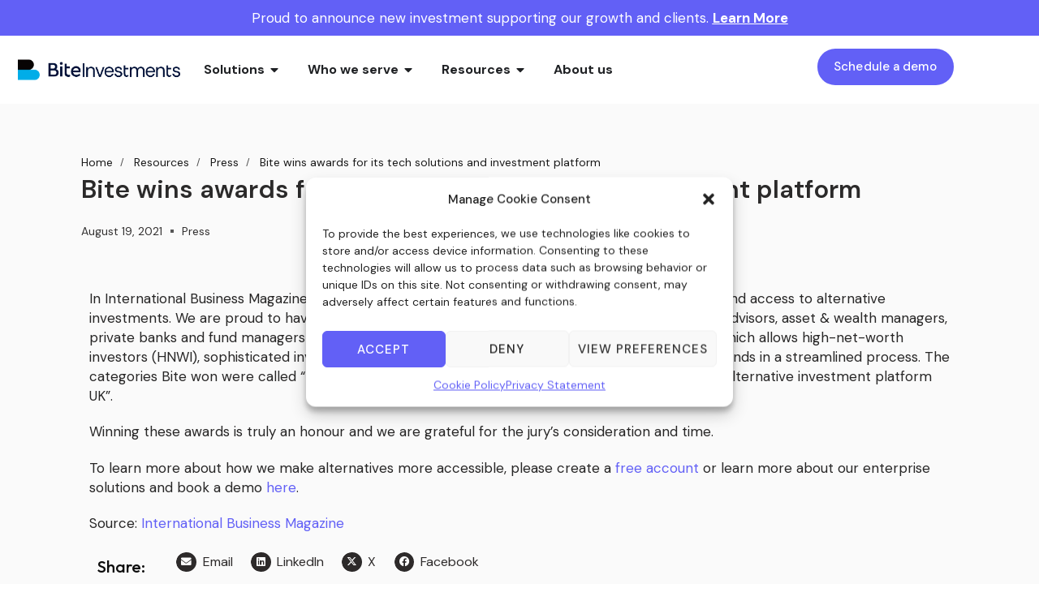

--- FILE ---
content_type: text/html; charset=UTF-8
request_url: https://www.biteinvestments.com/resources/press/bite-wins-awards-for-its-tech-solutions-and-investment-platform/
body_size: 42399
content:
<!DOCTYPE html>
<html lang="en-US">
<head >

	<meta charset="UTF-8">
	<meta name="viewport" content="width=device-width, initial-scale=1.0" />
	<meta http-equiv="X-UA-Compatible" content="IE=edge">
	<link rel="profile" href="https://gmpg.org/xfn/11">
	<meta name="mobile-web-app-capable" content="yes">
<meta name="apple-mobile-web-app-capable" content="yes">
<meta name="apple-mobile-web-app-title" content="Bite  Investments - ">
<link rel="pingback" href="https://www.biteinvestments.com/xmlrpc.php" />
			<script type="text/javascript">
			var WebFontConfig = WebFontConfig || {};
			WebFontConfig['active'] = function() {
				if ( typeof ( window.jQuery ) !== 'undefined' ) {
					jQuery(window).trigger('liquid_async_fonts_active');
				}
			};
			WebFontConfig['inactive'] = function() {
				if ( typeof ( window.jQuery ) !== 'undefined' ) {
					jQuery(window).trigger('liquid_async_fonts_inactive');
				}
			};
			</script>
			<meta name='robots' content='index, follow, max-image-preview:large, max-snippet:-1, max-video-preview:-1' />

	<!-- This site is optimized with the Yoast SEO plugin v24.3 - https://yoast.com/wordpress/plugins/seo/ -->
	<title>Bite wins awards for its tech solutions and investment platform - Bite Investments</title>
	<meta name="description" content="Bite We have been recognised for both our investment management software, which help digitise invest operations as well as for our investment platform." />
	<link rel="canonical" href="https://www.biteinvestments.com/resources/press/bite-wins-awards-for-its-tech-solutions-and-investment-platform/" />
	<meta property="og:locale" content="en_US" />
	<meta property="og:type" content="article" />
	<meta property="og:title" content="Bite wins awards for its tech solutions and investment platform - Bite Investments" />
	<meta property="og:description" content="Bite We have been recognised for both our investment management software, which help digitise invest operations as well as for our investment platform." />
	<meta property="og:url" content="https://www.biteinvestments.com/resources/press/bite-wins-awards-for-its-tech-solutions-and-investment-platform/" />
	<meta property="og:site_name" content="Bite Investments" />
	<meta property="article:published_time" content="2021-08-19T10:26:05+00:00" />
	<meta property="article:modified_time" content="2024-05-23T19:51:47+00:00" />
	<meta property="og:image" content="https://www.biteinvestments.com/wp-content/uploads/2022/05/23e4d5544604429091265b63b628e2ea.png" />
	<meta property="og:image:width" content="340" />
	<meta property="og:image:height" content="250" />
	<meta property="og:image:type" content="image/png" />
	<meta name="author" content="Biteinvestments" />
	<meta name="twitter:card" content="summary_large_image" />
	<script type="application/ld+json" class="yoast-schema-graph">{"@context":"https://schema.org","@graph":[{"@type":"Article","@id":"https://www.biteinvestments.com/resources/press/bite-wins-awards-for-its-tech-solutions-and-investment-platform/#article","isPartOf":{"@id":"https://www.biteinvestments.com/resources/press/bite-wins-awards-for-its-tech-solutions-and-investment-platform/"},"author":{"name":"Biteinvestments","@id":"https://www.biteinvestments.com/#/schema/person/06c8584a11226112965c0631891e5a20"},"headline":"Bite wins awards for its tech solutions and investment platform","datePublished":"2021-08-19T10:26:05+00:00","dateModified":"2024-05-23T19:51:47+00:00","mainEntityOfPage":{"@id":"https://www.biteinvestments.com/resources/press/bite-wins-awards-for-its-tech-solutions-and-investment-platform/"},"wordCount":157,"publisher":{"@id":"https://www.biteinvestments.com/#organization"},"image":{"@id":"https://www.biteinvestments.com/resources/press/bite-wins-awards-for-its-tech-solutions-and-investment-platform/#primaryimage"},"thumbnailUrl":"/wp-content/uploads/2022/05/23e4d5544604429091265b63b628e2ea.png","articleSection":["Press"],"inLanguage":"en-US"},{"@type":"WebPage","@id":"https://www.biteinvestments.com/resources/press/bite-wins-awards-for-its-tech-solutions-and-investment-platform/","url":"https://www.biteinvestments.com/resources/press/bite-wins-awards-for-its-tech-solutions-and-investment-platform/","name":"Bite wins awards for its tech solutions and investment platform - Bite Investments","isPartOf":{"@id":"https://www.biteinvestments.com/#website"},"primaryImageOfPage":{"@id":"https://www.biteinvestments.com/resources/press/bite-wins-awards-for-its-tech-solutions-and-investment-platform/#primaryimage"},"image":{"@id":"https://www.biteinvestments.com/resources/press/bite-wins-awards-for-its-tech-solutions-and-investment-platform/#primaryimage"},"thumbnailUrl":"/wp-content/uploads/2022/05/23e4d5544604429091265b63b628e2ea.png","datePublished":"2021-08-19T10:26:05+00:00","dateModified":"2024-05-23T19:51:47+00:00","description":"Bite We have been recognised for both our investment management software, which help digitise invest operations as well as for our investment platform.","breadcrumb":{"@id":"https://www.biteinvestments.com/resources/press/bite-wins-awards-for-its-tech-solutions-and-investment-platform/#breadcrumb"},"inLanguage":"en-US","potentialAction":[{"@type":"ReadAction","target":["https://www.biteinvestments.com/resources/press/bite-wins-awards-for-its-tech-solutions-and-investment-platform/"]}]},{"@type":"ImageObject","inLanguage":"en-US","@id":"https://www.biteinvestments.com/resources/press/bite-wins-awards-for-its-tech-solutions-and-investment-platform/#primaryimage","url":"/wp-content/uploads/2022/05/23e4d5544604429091265b63b628e2ea.png","contentUrl":"/wp-content/uploads/2022/05/23e4d5544604429091265b63b628e2ea.png","width":340,"height":250},{"@type":"BreadcrumbList","@id":"https://www.biteinvestments.com/resources/press/bite-wins-awards-for-its-tech-solutions-and-investment-platform/#breadcrumb","itemListElement":[{"@type":"ListItem","position":1,"name":"Home","item":"https://www.biteinvestments.com/"},{"@type":"ListItem","position":2,"name":"Resources","item":"https://www.biteinvestments.com/category/resources/"},{"@type":"ListItem","position":3,"name":"Press","item":"https://www.biteinvestments.com/category/resources/press/"},{"@type":"ListItem","position":4,"name":"Bite wins awards for its tech solutions and investment platform"}]},{"@type":"WebSite","@id":"https://www.biteinvestments.com/#website","url":"https://www.biteinvestments.com/","name":"Bite Investments","description":"","publisher":{"@id":"https://www.biteinvestments.com/#organization"},"potentialAction":[{"@type":"SearchAction","target":{"@type":"EntryPoint","urlTemplate":"https://www.biteinvestments.com/?s={search_term_string}"},"query-input":{"@type":"PropertyValueSpecification","valueRequired":true,"valueName":"search_term_string"}}],"inLanguage":"en-US"},{"@type":"Organization","@id":"https://www.biteinvestments.com/#organization","name":"Bite Investments","url":"https://www.biteinvestments.com/","logo":{"@type":"ImageObject","inLanguage":"en-US","@id":"https://www.biteinvestments.com/#/schema/logo/image/","url":"https://www.biteinvestments.com/wp-content/uploads/2021/08/logo-text-1.png","contentUrl":"https://www.biteinvestments.com/wp-content/uploads/2021/08/logo-text-1.png","width":415,"height":68,"caption":"Bite Investments"},"image":{"@id":"https://www.biteinvestments.com/#/schema/logo/image/"}},{"@type":"Person","@id":"https://www.biteinvestments.com/#/schema/person/06c8584a11226112965c0631891e5a20","name":"Biteinvestments","image":{"@type":"ImageObject","inLanguage":"en-US","@id":"https://www.biteinvestments.com/#/schema/person/image/","url":"https://secure.gravatar.com/avatar/5240af0a8ea7bcecbfeeecb3ea37e11899ed3ee9100064a0b3e4c31cdf0f9806?s=96&d=mm&r=g","contentUrl":"https://secure.gravatar.com/avatar/5240af0a8ea7bcecbfeeecb3ea37e11899ed3ee9100064a0b3e4c31cdf0f9806?s=96&d=mm&r=g","caption":"Biteinvestments"},"sameAs":["https://webapps-wordpress-westeurope-bite.azurewebsites.net"],"url":"https://www.biteinvestments.com/author/bitein-admin/"}]}</script>
	<!-- / Yoast SEO plugin. -->


<link rel='dns-prefetch' href='//js-eu1.hs-scripts.com' />
<link rel="alternate" type="application/rss+xml" title="Bite  Investments &raquo; Feed" href="https://www.biteinvestments.com/feed/" />
<link rel="alternate" type="application/rss+xml" title="Bite  Investments &raquo; Comments Feed" href="https://www.biteinvestments.com/comments/feed/" />
<link rel="alternate" title="oEmbed (JSON)" type="application/json+oembed" href="https://www.biteinvestments.com/wp-json/oembed/1.0/embed?url=https%3A%2F%2Fwww.biteinvestments.com%2Fresources%2Fpress%2Fbite-wins-awards-for-its-tech-solutions-and-investment-platform%2F" />
<link rel="alternate" title="oEmbed (XML)" type="text/xml+oembed" href="https://www.biteinvestments.com/wp-json/oembed/1.0/embed?url=https%3A%2F%2Fwww.biteinvestments.com%2Fresources%2Fpress%2Fbite-wins-awards-for-its-tech-solutions-and-investment-platform%2F&#038;format=xml" />
<link rel="preload" href="/wp-content/themes/hub/assets/vendors/liquid-icon/lqd-essentials/fonts/lqd-essentials.woff2" as="font" type="font/woff2" crossorigin><style id='wp-img-auto-sizes-contain-inline-css' type='text/css'>
img:is([sizes=auto i],[sizes^="auto," i]){contain-intrinsic-size:3000px 1500px}
/*# sourceURL=wp-img-auto-sizes-contain-inline-css */
</style>
<style id='classic-theme-styles-inline-css' type='text/css'>
/*! This file is auto-generated */
.wp-block-button__link{color:#fff;background-color:#32373c;border-radius:9999px;box-shadow:none;text-decoration:none;padding:calc(.667em + 2px) calc(1.333em + 2px);font-size:1.125em}.wp-block-file__button{background:#32373c;color:#fff;text-decoration:none}
/*# sourceURL=/wp-includes/css/classic-themes.min.css */
</style>
<link rel='stylesheet' id='app_service_email-css' href='/wp-content/plugins/app_service_email/public/css/app_service_email-public.css?ver=1.0.0' type='text/css' media='all' />
<link rel='stylesheet' id='redux-extendify-styles-css' href='/wp-content/plugins/hub-core/extras/redux-framework/redux-core/assets/css/extendify-utilities.css?ver=4.4.12.2' type='text/css' media='all' />
<link rel='stylesheet' id='cmplz-general-css' href='/wp-content/plugins/complianz-gdpr/assets/css/cookieblocker.min.css?ver=1768221955' type='text/css' media='all' />
<link rel='stylesheet' id='bootstrap-css' href='/wp-content/themes/hub/assets/css/vendors/bootstrap/bootstrap-optimize.css' type='text/css' media='all' />
<link rel='stylesheet' id='liquid-base-css' href='/wp-content/themes/hub/style.css' type='text/css' media='all' />
<style id='liquid-base-inline-css' type='text/css'>
#lqd-site-content{background-color: #FAFAFA!important;}
/*# sourceURL=liquid-base-inline-css */
</style>
<link rel='stylesheet' id='liquid-base-typography-css' href='/wp-content/themes/hub/assets/css/elements/base/typography.css' type='text/css' media='all' />
<link rel='stylesheet' id='elementor-frontend-css' href='/wp-content/uploads/elementor/css/custom-frontend.min.css?ver=1768222180' type='text/css' media='all' />
<style id='elementor-frontend-inline-css' type='text/css'>
.elementor-kit-9{--e-global-color-primary:#6260F6;--e-global-color-text:#2B2D30;--e-global-color-accent:#2196F3;--e-global-color-cc72f75:#002060;--e-global-color-3776aaa:#2F5496;--e-global-color-1b66696:#E8EBF0;--e-global-color-d10fe94:#6360F6;--e-global-color-dace87e:#E8EBF0;--e-global-typography-primary-font-family:"DM Sans";--e-global-typography-primary-font-weight:500;--e-global-typography-secondary-font-family:"Roboto Slab";--e-global-typography-secondary-font-weight:400;--e-global-typography-text-font-family:"DM Sans";--e-global-typography-text-font-weight:400;--e-global-typography-accent-font-family:"DM Sans";--e-global-typography-accent-font-weight:500;--e-global-typography-7c9e37b-font-family:"Georgia";--e-global-typography-54f1e53-font-family:"DM Sans";--e-global-typography-54f1e53-font-size:30px;--e-global-typography-54f1e53-line-height:1.2em;--e-global-typography-d4233f8-font-size:20px;--e-global-typography-b9ff006-font-family:"Georgia";--e-global-typography-b9ff006-font-size:30px;--e-global-typography-b9ff006-line-height:45px;--e-global-typography-af7263d-font-family:"Outfit";--e-global-typography-af7263d-font-size:25px;--e-global-typography-af7263d-font-weight:400;color:#222B33;font-family:"DM Sans", Sans-serif;font-size:17px;font-weight:400;line-height:24px;letter-spacing:0px;}.elementor-kit-9 button,.elementor-kit-9 input[type="button"],.elementor-kit-9 input[type="submit"],.elementor-kit-9 .elementor-button{background-color:var( --e-global-color-primary );font-size:14px;text-transform:uppercase;line-height:27.2px;letter-spacing:1px;color:#FFFFFF;border-radius:4px 4px 4px 4px;}div#wrap, main#lqd-site-content{background-color:#FAFAFA;}body.elementor-page{--color-gradient-start:#0097FA;--color-gradient-stop:#0097FA;}.main-header .navbar-brand{max-width:200px;}.elementor-kit-9 a{color:#6260F6;}.elementor-kit-9 .lqd-post-content,.elementor-kit-9 .lqd-post-header .entry-excerpt{color:#191F25;font-family:"DM Sans", Sans-serif;font-size:17px;font-weight:400;line-height:2em;letter-spacing:0px;}h1, .h1{color:#181B31;font-family:"DM Sans", Sans-serif;font-size:44px;font-weight:500;line-height:1.4em;letter-spacing:0px;}h2, .h2{color:#181B31;font-family:"DM Sans", Sans-serif;font-size:38px;font-weight:500;line-height:42px;letter-spacing:0px;}h3, .h3{color:#181B31;font-family:"DM Sans", Sans-serif;font-size:30px;font-weight:500;line-height:38px;letter-spacing:0px;}h4, .h4{color:#181B31;font-family:"DM Sans", Sans-serif;font-size:28px;font-weight:500;line-height:1.3em;letter-spacing:0px;}h5, .h5{color:#181B31;font-family:"DM Sans", Sans-serif;font-size:21px;font-weight:500;line-height:1.2em;letter-spacing:0px;}h6, .h6{color:#181B31;font-family:"DM Sans", Sans-serif;font-size:18px;font-weight:600;line-height:1.2em;letter-spacing:0px;}.page-scheme-dark{color:rgba(255, 255, 255, 0.8);}.page-scheme-dark h1, .page-scheme-dark .h1{color:#ffffff;}.page-scheme-dark h2, .page-scheme-dark .h2{color:#ffffff;}.page-scheme-dark h3, .page-scheme-dark .h3{color:#ffffff;}.page-scheme-dark h4, .page-scheme-dark .h4{color:#ffffff;}.page-scheme-dark h5, .page-scheme-dark .h5{color:#ffffff;}.page-scheme-dark h6, .page-scheme-dark .h6{color:#ffffff;}.elementor-section.elementor-section-boxed > .elementor-container{max-width:1170px;}.e-con{--container-max-width:1170px;}.elementor-widget:not(:last-child){margin-block-end:0px;}.elementor-element{--widgets-spacing:0px 0px;}{}h1.entry-title{display:var(--page-title-display);}@media(max-width:1199px){.main-header .lqd-mobile-sec .navbar-brand img{max-width:200px;}.elementor-section.elementor-section-boxed > .elementor-container{max-width:1024px;}.e-con{--container-max-width:1024px;}}@media(max-width:1000px){.main-header .lqd-mobile-sec .navbar-brand img{max-width:200px;}.elementor-section.elementor-section-boxed > .elementor-container{max-width:767px;}.e-con{--container-max-width:767px;}}
.elementor-2865 .elementor-element.elementor-element-ba0edeb{--display:flex;--background-transition:0.3s;}
.elementor-2551 .elementor-element.elementor-element-2886a92{--display:flex;--flex-direction:row;--container-widget-width:calc( ( 1 - var( --container-widget-flex-grow ) ) * 100% );--container-widget-height:100%;--container-widget-flex-grow:1;--container-widget-align-self:stretch;--flex-wrap-mobile:wrap;--align-items:stretch;--gap:10px 10px;--background-transition:0.3s;--padding-top:50px;--padding-bottom:19px;--padding-left:19px;--padding-right:19px;}.elementor-2551 .elementor-element.elementor-element-79081cf{--display:flex;--background-transition:0.3s;}.elementor-2551 .elementor-element.elementor-element-65ea9cf .lqd-breadcrumb-wrapper{font-size:14px;}.elementor-2551 .elementor-element.elementor-element-65ea9cf .lqd-breadcrumb-wrapper li{color:#000000;}.elementor-2551 .elementor-element.elementor-element-65ea9cf .lqd-breadcrumb-wrapper li a{color:#000000;}.elementor-2551 .elementor-element.elementor-element-65ea9cf .lqd-breadcrumb-wrapper li:hover a{color:#000000;}.elementor-2551 .elementor-element.elementor-element-65ea9cf .lqd-breadcrumb-wrapper .breadcrumb>li:not(:last-child):after{color:#4B4B4B;}.elementor-2551 .elementor-element.elementor-element-b329626{text-align:left;}.elementor-2551 .elementor-element.elementor-element-b329626 .elementor-heading-title{color:#2B2A2A;font-size:31px;font-weight:600;line-height:1.4em;}.elementor-2551 .elementor-element.elementor-element-7608807 > .elementor-widget-container{margin:18px 0px 0px 0px;}.elementor-2551 .elementor-element.elementor-element-7608807 .elementor-icon-list-items:not(.elementor-inline-items) .elementor-icon-list-item:not(:last-child){padding-bottom:calc(20px/2);}.elementor-2551 .elementor-element.elementor-element-7608807 .elementor-icon-list-items:not(.elementor-inline-items) .elementor-icon-list-item:not(:first-child){margin-top:calc(20px/2);}.elementor-2551 .elementor-element.elementor-element-7608807 .elementor-icon-list-items.elementor-inline-items .elementor-icon-list-item{margin-right:calc(20px/2);margin-left:calc(20px/2);}.elementor-2551 .elementor-element.elementor-element-7608807 .elementor-icon-list-items.elementor-inline-items{margin-right:calc(-20px/2);margin-left:calc(-20px/2);}body.rtl .elementor-2551 .elementor-element.elementor-element-7608807 .elementor-icon-list-items.elementor-inline-items .elementor-icon-list-item:after{left:calc(-20px/2);}body:not(.rtl) .elementor-2551 .elementor-element.elementor-element-7608807 .elementor-icon-list-items.elementor-inline-items .elementor-icon-list-item:after{right:calc(-20px/2);}.elementor-2551 .elementor-element.elementor-element-7608807 .elementor-icon-list-item:not(:last-child):after{content:"";height:15%;border-color:#565656;}.elementor-2551 .elementor-element.elementor-element-7608807 .elementor-icon-list-items:not(.elementor-inline-items) .elementor-icon-list-item:not(:last-child):after{border-top-style:solid;border-top-width:4px;}.elementor-2551 .elementor-element.elementor-element-7608807 .elementor-icon-list-items.elementor-inline-items .elementor-icon-list-item:not(:last-child):after{border-left-style:solid;}.elementor-2551 .elementor-element.elementor-element-7608807 .elementor-inline-items .elementor-icon-list-item:not(:last-child):after{border-left-width:4px;}.elementor-2551 .elementor-element.elementor-element-7608807 .elementor-icon-list-icon{width:0px;}.elementor-2551 .elementor-element.elementor-element-7608807 .elementor-icon-list-icon i{font-size:0px;}.elementor-2551 .elementor-element.elementor-element-7608807 .elementor-icon-list-icon svg{--e-icon-list-icon-size:0px;}body:not(.rtl) .elementor-2551 .elementor-element.elementor-element-7608807 .elementor-icon-list-text{padding-left:0px;}body.rtl .elementor-2551 .elementor-element.elementor-element-7608807 .elementor-icon-list-text{padding-right:0px;}.elementor-2551 .elementor-element.elementor-element-7608807 .elementor-icon-list-text, .elementor-2551 .elementor-element.elementor-element-7608807 .elementor-icon-list-text a{color:#333131;}.elementor-2551 .elementor-element.elementor-element-7608807 .elementor-icon-list-item{font-size:14px;font-weight:400;}.elementor-2551 .elementor-element.elementor-element-235fcdc{--display:flex;--flex-direction:row;--container-widget-width:calc( ( 1 - var( --container-widget-flex-grow ) ) * 100% );--container-widget-height:100%;--container-widget-flex-grow:1;--container-widget-align-self:stretch;--flex-wrap-mobile:wrap;--align-items:stretch;--gap:10px 10px;--background-transition:0.3s;}.elementor-2551 .elementor-element.elementor-element-6d7d767{--display:flex;--gap:50px 50px;--background-transition:0.3s;}.elementor-2551 .elementor-element.elementor-element-be3643e{color:#272626;font-size:17px;font-weight:normal;}.elementor-2551 .elementor-element.elementor-element-b44bdcc{--display:flex;--flex-direction:row;--container-widget-width:calc( ( 1 - var( --container-widget-flex-grow ) ) * 100% );--container-widget-height:100%;--container-widget-flex-grow:1;--container-widget-align-self:stretch;--flex-wrap-mobile:wrap;--align-items:stretch;--gap:10px 10px;--background-transition:0.3s;--margin-top:2px;--margin-bottom:72px;--margin-left:0px;--margin-right:0px;}.elementor-2551 .elementor-element.elementor-element-a7eb715{--display:flex;--justify-content:center;--background-transition:0.3s;}.elementor-2551 .elementor-element.elementor-element-79953ad .elementor-heading-title{color:#0c0c0c;font-family:"Outfit", Sans-serif;font-size:20px;font-weight:500;}.elementor-2551 .elementor-element.elementor-element-0d04dda{--display:flex;--justify-content:center;--background-transition:0.3s;--padding-top:0px;--padding-bottom:0px;--padding-left:0px;--padding-right:0px;}.elementor-2551 .elementor-element.elementor-element-cc5f2f7{--alignment:left;--grid-side-margin:9px;--grid-column-gap:9px;--grid-row-gap:0px;--grid-bottom-margin:0px;--e-share-buttons-primary-color:#2D2A2A;--e-share-buttons-secondary-color:#FFFFFF;}.elementor-2551 .elementor-element.elementor-element-cc5f2f7 .elementor-share-btn{font-size:calc(0.55px * 10);}.elementor-2551 .elementor-element.elementor-element-cc5f2f7 .elementor-share-btn__icon{--e-share-buttons-icon-size:2.3em;}.elementor-2551 .elementor-element.elementor-element-cc5f2f7 .elementor-share-btn__title{font-size:16px;font-weight:400;}.elementor-2551 .elementor-element.elementor-element-84726e8{--display:flex;--flex-direction:row;--container-widget-width:calc( ( 1 - var( --container-widget-flex-grow ) ) * 100% );--container-widget-height:100%;--container-widget-flex-grow:1;--container-widget-align-self:stretch;--flex-wrap-mobile:wrap;--align-items:stretch;--gap:10px 10px;--background-transition:0.3s;--margin-top:0px;--margin-bottom:0px;--margin-left:0px;--margin-right:0px;}.elementor-2551 .elementor-element.elementor-element-8f10958{--display:flex;--background-transition:0.3s;--padding-top:0px;--padding-bottom:0px;--padding-left:0px;--padding-right:0px;}.elementor-2551 .elementor-element.elementor-element-8a5d450 > .elementor-widget-container{background-color:#f7f7f7;padding:15px 15px 15px 15px;border-style:solid;border-width:1px 1px 1px 1px;border-color:rgba(12,12,12,0.1);}.elementor-2551 .elementor-element.elementor-element-8a5d450 span.post-navigation__prev--label{color:#0c0c0c;}.elementor-2551 .elementor-element.elementor-element-8a5d450 span.post-navigation__next--label{color:#0c0c0c;}.elementor-2551 .elementor-element.elementor-element-8a5d450 span.post-navigation__prev--label, .elementor-2551 .elementor-element.elementor-element-8a5d450 span.post-navigation__next--label{font-family:"Rubik", Sans-serif;font-size:16px;font-weight:300;text-transform:capitalize;}.elementor-2551 .elementor-element.elementor-element-8a5d450 span.post-navigation__prev--title, .elementor-2551 .elementor-element.elementor-element-8a5d450 span.post-navigation__next--title{color:#0c0c0c;font-family:"Rubik", Sans-serif;font-size:16px;font-weight:400;letter-spacing:-0.5px;}.elementor-2551 .elementor-element.elementor-element-8a5d450 .post-navigation__arrow-wrapper{color:#0c0c0c;font-size:18px;}body:not(.rtl) .elementor-2551 .elementor-element.elementor-element-8a5d450 .post-navigation__arrow-prev{padding-right:16px;}body:not(.rtl) .elementor-2551 .elementor-element.elementor-element-8a5d450 .post-navigation__arrow-next{padding-left:16px;}body.rtl .elementor-2551 .elementor-element.elementor-element-8a5d450 .post-navigation__arrow-prev{padding-left:16px;}body.rtl .elementor-2551 .elementor-element.elementor-element-8a5d450 .post-navigation__arrow-next{padding-right:16px;}.elementor-2551 .elementor-element.elementor-element-b574f36{--display:flex;--flex-direction:row;--container-widget-width:calc( ( 1 - var( --container-widget-flex-grow ) ) * 100% );--container-widget-height:100%;--container-widget-flex-grow:1;--container-widget-align-self:stretch;--flex-wrap-mobile:wrap;--align-items:stretch;--gap:10px 10px;--background-transition:0.3s;--margin-top:50px;--margin-bottom:0px;--margin-left:0px;--margin-right:0px;}.elementor-2551 .elementor-element.elementor-element-ea021ba{--display:flex;--gap:10px 10px;--background-transition:0.3s;--padding-top:0px;--padding-bottom:0px;--padding-left:20px;--padding-right:20px;}.elementor-2551 .elementor-element.elementor-element-b41d85d .elementor-heading-title{color:#0c0c0c;font-size:28px;font-weight:500;}.elementor-2551 .elementor-element.elementor-element-11f9a69{--grid-row-gap:35px;--grid-column-gap:30px;}.elementor-2551 .elementor-element.elementor-element-11f9a69 > .elementor-widget-container{margin:50px 0px 0px 0px;}.elementor-2551 .elementor-element.elementor-element-11f9a69 .elementor-posts-container .elementor-post__thumbnail{padding-bottom:calc( 0.75 * 100% );}.elementor-2551 .elementor-element.elementor-element-11f9a69:after{content:"0.75";}.elementor-2551 .elementor-element.elementor-element-11f9a69 .elementor-post__thumbnail__link{width:100%;}.elementor-2551 .elementor-element.elementor-element-11f9a69 .elementor-post__meta-data span + span:before{content:"///";}.elementor-2551 .elementor-element.elementor-element-11f9a69.elementor-posts--thumbnail-left .elementor-post__thumbnail__link{margin-right:30px;}.elementor-2551 .elementor-element.elementor-element-11f9a69.elementor-posts--thumbnail-right .elementor-post__thumbnail__link{margin-left:30px;}.elementor-2551 .elementor-element.elementor-element-11f9a69.elementor-posts--thumbnail-top .elementor-post__thumbnail__link{margin-bottom:30px;}.elementor-2551 .elementor-element.elementor-element-11f9a69 .elementor-post__title, .elementor-2551 .elementor-element.elementor-element-11f9a69 .elementor-post__title a{color:#0c0c0c;font-size:18px;font-weight:600;line-height:1.6em;}.elementor-2551 .elementor-element.elementor-element-11f9a69 .elementor-post__title{margin-bottom:16px;}.elementor-2551 .elementor-element.elementor-element-aaeb251{--display:flex;--flex-direction:row;--container-widget-width:calc( ( 1 - var( --container-widget-flex-grow ) ) * 100% );--container-widget-height:100%;--container-widget-flex-grow:1;--container-widget-align-self:stretch;--flex-wrap-mobile:wrap;--align-items:stretch;--gap:10px 10px;--background-transition:0.3s;--margin-top:0px;--margin-bottom:0px;--margin-left:0px;--margin-right:0px;--padding-top:70px;--padding-bottom:70px;--padding-left:0px;--padding-right:0px;}.elementor-2551 .elementor-element.elementor-element-aaeb251, .elementor-2551 .elementor-element.elementor-element-aaeb251::before{--border-transition:0.3s;}.elementor-2551 .elementor-element.elementor-element-1330e06{--display:flex;--background-transition:0.3s;}.elementor-2551 .elementor-element.elementor-element-bcb3620{--display:flex;--flex-direction:row;--container-widget-width:calc( ( 1 - var( --container-widget-flex-grow ) ) * 100% );--container-widget-height:100%;--container-widget-flex-grow:1;--container-widget-align-self:stretch;--flex-wrap-mobile:wrap;--align-items:stretch;--gap:10px 10px;--background-transition:0.3s;border-style:solid;--border-style:solid;border-width:1px 1px 1px 1px;--border-top-width:1px;--border-right-width:1px;--border-bottom-width:1px;--border-left-width:1px;border-color:var( --e-global-color-d10fe94 );--border-color:var( --e-global-color-d10fe94 );--border-radius:6px 6px 6px 6px;box-shadow:0px 3px 10px 2px rgba(0, 0, 0, 0.19);--padding-top:25px;--padding-bottom:25px;--padding-left:0px;--padding-right:0px;}.elementor-2551 .elementor-element.elementor-element-bcb3620:not(.elementor-motion-effects-element-type-background), .elementor-2551 .elementor-element.elementor-element-bcb3620 > .elementor-motion-effects-container > .elementor-motion-effects-layer{background-color:#F4F4F4A3;}.elementor-2551 .elementor-element.elementor-element-bcb3620, .elementor-2551 .elementor-element.elementor-element-bcb3620::before{--border-transition:0.3s;}.elementor-2551 .elementor-element.elementor-element-11ab757{--display:flex;--background-transition:0.3s;--padding-top:30px;--padding-bottom:30px;--padding-left:30px;--padding-right:30px;}.elementor-2551 .elementor-element.elementor-element-11ab757.e-con{--flex-grow:0;--flex-shrink:0;}.elementor-2551 .elementor-element.elementor-element-6d114b8 > .elementor-widget-container{padding:12px 12px 12px 12px;}.elementor-2551 .elementor-element.elementor-element-6d114b8{text-align:left;}.elementor-2551 .elementor-element.elementor-element-6d114b8 .elementor-heading-title{font-family:"DM Sans", Sans-serif;font-size:30px;font-weight:700;line-height:31px;}.elementor-2551 .elementor-element.elementor-element-9eae08c > .elementor-widget-container{padding:13px 13px 13px 13px;}.elementor-2551 .elementor-element.elementor-element-9eae08c{font-family:"DM Sans", Sans-serif;font-size:19px;line-height:26px;}.elementor-2551 .elementor-element.elementor-element-bd00e09{--display:flex;--justify-content:center;--background-transition:0.3s;}.elementor-2551 .elementor-element.elementor-element-1e75007 .elementor-button{background-color:#FFFFFF;font-family:"DM Sans", Sans-serif;font-size:17px;font-weight:600;text-transform:none;letter-spacing:0.2px;fill:var( --e-global-color-cc72f75 );color:var( --e-global-color-cc72f75 );border-style:solid;border-width:2px 2px 2px 2px;border-color:var( --e-global-color-d10fe94 );border-radius:10px 10px 10px 10px;}.elementor-2551 .elementor-element.elementor-element-62b4c78{--display:flex;--background-transition:0.3s;}@media(max-width:1199px){.elementor-2551 .elementor-element.elementor-element-2886a92{--margin-top:0px;--margin-bottom:0px;--margin-left:0px;--margin-right:0px;}.elementor-2551 .elementor-element.elementor-element-79081cf{--padding-top:50px;--padding-bottom:50px;--padding-left:50px;--padding-right:50px;}.elementor-2551 .elementor-element.elementor-element-b329626 .elementor-heading-title{font-size:35px;}.elementor-2551 .elementor-element.elementor-element-235fcdc{--margin-top:100px;--margin-bottom:0px;--margin-left:0px;--margin-right:0px;}.elementor-2551 .elementor-element.elementor-element-6d7d767{--padding-top:0px;--padding-bottom:50px;--padding-left:50px;--padding-right:50px;} .elementor-2551 .elementor-element.elementor-element-cc5f2f7{--grid-side-margin:2px;--grid-column-gap:2px;--grid-row-gap:16px;--grid-bottom-margin:16px;}.elementor-2551 .elementor-element.elementor-element-84726e8{--padding-top:0px;--padding-bottom:0px;--padding-left:50px;--padding-right:50px;}.elementor-2551 .elementor-element.elementor-element-b574f36{--margin-top:0px;--margin-bottom:0px;--margin-left:0px;--margin-right:0px;}.elementor-2551 .elementor-element.elementor-element-ea021ba{--padding-top:50px;--padding-bottom:50px;--padding-left:50px;--padding-right:50px;}.elementor-2551 .elementor-element.elementor-element-b41d85d .elementor-heading-title{font-size:35px;}}@media(max-width:1000px){.elementor-2551 .elementor-element.elementor-element-2886a92{--margin-top:0px;--margin-bottom:0px;--margin-left:0px;--margin-right:0px;}.elementor-2551 .elementor-element.elementor-element-79081cf{--padding-top:0px;--padding-bottom:0px;--padding-left:12px;--padding-right:12px;}.elementor-2551 .elementor-element.elementor-element-b329626 .elementor-heading-title{font-size:25px;}.elementor-2551 .elementor-element.elementor-element-235fcdc{--margin-top:20px;--margin-bottom:0px;--margin-left:0px;--margin-right:0px;}.elementor-2551 .elementor-element.elementor-element-6d7d767{--gap:18px 18px;--padding-top:0px;--padding-bottom:0px;--padding-left:11px;--padding-right:12px;}.elementor-2551 .elementor-element.elementor-element-b44bdcc{--margin-top:0px;--margin-bottom:30px;--margin-left:0px;--margin-right:0px;--padding-top:0px;--padding-bottom:0px;--padding-left:0px;--padding-right:0px;}.elementor-2551 .elementor-element.elementor-element-79953ad{text-align:center;}.elementor-2551 .elementor-element.elementor-element-0d04dda{--width:100%;--margin-top:10px;--margin-bottom:0px;--margin-left:0px;--margin-right:0px;--padding-top:0px;--padding-bottom:0px;--padding-left:0px;--padding-right:0px;}.elementor-2551 .elementor-element.elementor-element-cc5f2f7{--alignment:center;--grid-side-margin:2px;--grid-column-gap:2px;--grid-row-gap:16px;--grid-bottom-margin:16px;} .elementor-2551 .elementor-element.elementor-element-cc5f2f7{--grid-side-margin:2px;--grid-column-gap:2px;--grid-row-gap:16px;--grid-bottom-margin:16px;}.elementor-2551 .elementor-element.elementor-element-cc5f2f7 .elementor-share-btn{font-size:calc(0.5px * 10);}.elementor-2551 .elementor-element.elementor-element-cc5f2f7 .elementor-share-btn__icon{--e-share-buttons-icon-size:2.1em;}.elementor-2551 .elementor-element.elementor-element-84726e8{--padding-top:0px;--padding-bottom:0px;--padding-left:0px;--padding-right:0px;}.elementor-2551 .elementor-element.elementor-element-b574f36{--margin-top:50px;--margin-bottom:0px;--margin-left:0px;--margin-right:0px;--padding-top:30px;--padding-bottom:23px;--padding-left:11px;--padding-right:12px;}.elementor-2551 .elementor-element.elementor-element-ea021ba{--padding-top:0px;--padding-bottom:0px;--padding-left:20px;--padding-right:20px;}.elementor-2551 .elementor-element.elementor-element-b41d85d .elementor-heading-title{font-size:25px;}.elementor-2551 .elementor-element.elementor-element-11f9a69 > .elementor-widget-container{margin:25px 0px 0px 0px;}.elementor-2551 .elementor-element.elementor-element-11f9a69 .elementor-posts-container .elementor-post__thumbnail{padding-bottom:calc( 0.5 * 100% );}.elementor-2551 .elementor-element.elementor-element-11f9a69:after{content:"0.5";}.elementor-2551 .elementor-element.elementor-element-11f9a69 .elementor-post__thumbnail__link{width:100%;}.elementor-2551 .elementor-element.elementor-element-bcb3620{--padding-top:10px;--padding-bottom:30px;--padding-left:0px;--padding-right:0px;}.elementor-2551 .elementor-element.elementor-element-11ab757{--padding-top:20px;--padding-bottom:20px;--padding-left:20px;--padding-right:20px;}.elementor-2551 .elementor-element.elementor-element-6d114b8 > .elementor-widget-container{padding:10px 10px 10px 10px;}.elementor-2551 .elementor-element.elementor-element-6d114b8 .elementor-heading-title{font-size:25px;line-height:1.4em;}.elementor-2551 .elementor-element.elementor-element-1e75007 .elementor-button{font-size:16px;}}@media(min-width:1001px){.elementor-2551 .elementor-element.elementor-element-2886a92{--content-width:1100px;}.elementor-2551 .elementor-element.elementor-element-235fcdc{--content-width:1100px;}.elementor-2551 .elementor-element.elementor-element-a7eb715{--width:10.13%;}.elementor-2551 .elementor-element.elementor-element-0d04dda{--width:89.87%;}.elementor-2551 .elementor-element.elementor-element-11ab757{--width:60%;}}@media(max-width:1199px) and (min-width:1001px){.elementor-2551 .elementor-element.elementor-element-6d7d767{--width:100%;}.elementor-2551 .elementor-element.elementor-element-a7eb715{--width:15%;}.elementor-2551 .elementor-element.elementor-element-0d04dda{--width:85%;}}/* Start custom CSS for ld_breadcrumb, class: .elementor-element-65ea9cf */.breadcrumb span {
    opacity: .9!important;
    transition: opacity .3s;
}/* End custom CSS */
@media (max-width: 1199px){}@media (max-width: 1000px){}
/*# sourceURL=elementor-frontend-inline-css */
</style>
<link rel='stylesheet' id='widget-heading-css' href='/wp-content/plugins/elementor/assets/css/widget-heading.min.css?ver=3.25.11' type='text/css' media='all' />
<link rel='stylesheet' id='widget-post-info-css' href='/wp-content/plugins/elementor-pro/assets/css/widget-post-info.min.css?ver=3.27.0' type='text/css' media='all' />
<link rel='stylesheet' id='widget-icon-list-css' href='/wp-content/uploads/elementor/css/custom-widget-icon-list.min.css?ver=1768222180' type='text/css' media='all' />
<link rel='stylesheet' id='elementor-icons-shared-0-css' href='/wp-content/plugins/elementor/assets/lib/font-awesome/css/fontawesome.min.css?ver=5.15.3' type='text/css' media='all' />
<link rel='stylesheet' id='elementor-icons-fa-regular-css' href='/wp-content/plugins/elementor/assets/lib/font-awesome/css/regular.min.css?ver=5.15.3' type='text/css' media='all' />
<link rel='stylesheet' id='elementor-icons-fa-solid-css' href='/wp-content/plugins/elementor/assets/lib/font-awesome/css/solid.min.css?ver=5.15.3' type='text/css' media='all' />
<link rel='stylesheet' id='widget-share-buttons-css' href='/wp-content/plugins/elementor-pro/assets/css/widget-share-buttons.min.css?ver=3.27.0' type='text/css' media='all' />
<link rel='stylesheet' id='e-apple-webkit-css' href='/wp-content/uploads/elementor/css/custom-apple-webkit.min.css?ver=1768222180' type='text/css' media='all' />
<link rel='stylesheet' id='elementor-icons-fa-brands-css' href='/wp-content/plugins/elementor/assets/lib/font-awesome/css/brands.min.css?ver=5.15.3' type='text/css' media='all' />
<link rel='stylesheet' id='widget-post-navigation-css' href='/wp-content/plugins/elementor-pro/assets/css/widget-post-navigation.min.css?ver=3.27.0' type='text/css' media='all' />
<link rel='stylesheet' id='widget-posts-css' href='/wp-content/plugins/elementor-pro/assets/css/widget-posts.min.css?ver=3.27.0' type='text/css' media='all' />
<link rel='stylesheet' id='widget-text-editor-css' href='/wp-content/plugins/elementor/assets/css/widget-text-editor.min.css?ver=3.25.11' type='text/css' media='all' />
<link rel='stylesheet' id='e-animation-float-css' href='/wp-content/plugins/elementor/assets/lib/animations/styles/e-animation-float.min.css?ver=3.25.11' type='text/css' media='all' />
<link rel='stylesheet' id='elementor-icons-css' href='/wp-content/plugins/elementor/assets/lib/eicons/css/elementor-icons.min.css?ver=5.34.0' type='text/css' media='all' />
<link rel='stylesheet' id='swiper-css' href='/wp-content/plugins/elementor/assets/lib/swiper/v8/css/swiper.min.css?ver=8.4.5' type='text/css' media='all' />
<link rel='stylesheet' id='e-swiper-css' href='/wp-content/plugins/elementor/assets/css/conditionals/e-swiper.min.css?ver=3.25.11' type='text/css' media='all' />
<link rel='stylesheet' id='theme-elementor-css' href='/wp-content/plugins/hub-elementor-addons/assets/css/theme-elementor.min.css?ver=5.0.3' type='text/css' media='all' />
<link rel='stylesheet' id='blog-single-base-css' href='/wp-content/plugins/hub-elementor-addons/assets/css/blog/blog-single/blog-single-base.css?ver=5.0.3' type='text/css' media='all' />
<link rel='stylesheet' id='blog-single-style-classic-css' href='/wp-content/plugins/hub-elementor-addons/assets/css/blog/blog-single/blog-single-style-classic.css?ver=5.0.3' type='text/css' media='all' />
<style id="google-fonts-1-css" media="all">/* latin-ext */
@font-face {
  font-family: 'DM Sans';
  font-style: italic;
  font-weight: 100;
  font-display: swap;
  src: url(/fonts.gstatic.com/s/dmsans/v17/rP2Wp2ywxg089UriCZaSExd86J3t9jz86MvyyKK58UfivUw4aw.woff2) format('woff2');
  unicode-range: U+0100-02BA, U+02BD-02C5, U+02C7-02CC, U+02CE-02D7, U+02DD-02FF, U+0304, U+0308, U+0329, U+1D00-1DBF, U+1E00-1E9F, U+1EF2-1EFF, U+2020, U+20A0-20AB, U+20AD-20C0, U+2113, U+2C60-2C7F, U+A720-A7FF;
}
/* latin */
@font-face {
  font-family: 'DM Sans';
  font-style: italic;
  font-weight: 100;
  font-display: swap;
  src: url(/fonts.gstatic.com/s/dmsans/v17/rP2Wp2ywxg089UriCZaSExd86J3t9jz86MvyyKy58UfivUw.woff2) format('woff2');
  unicode-range: U+0000-00FF, U+0131, U+0152-0153, U+02BB-02BC, U+02C6, U+02DA, U+02DC, U+0304, U+0308, U+0329, U+2000-206F, U+20AC, U+2122, U+2191, U+2193, U+2212, U+2215, U+FEFF, U+FFFD;
}
/* latin-ext */
@font-face {
  font-family: 'DM Sans';
  font-style: italic;
  font-weight: 200;
  font-display: swap;
  src: url(/fonts.gstatic.com/s/dmsans/v17/rP2Wp2ywxg089UriCZaSExd86J3t9jz86MvyyKK58UfivUw4aw.woff2) format('woff2');
  unicode-range: U+0100-02BA, U+02BD-02C5, U+02C7-02CC, U+02CE-02D7, U+02DD-02FF, U+0304, U+0308, U+0329, U+1D00-1DBF, U+1E00-1E9F, U+1EF2-1EFF, U+2020, U+20A0-20AB, U+20AD-20C0, U+2113, U+2C60-2C7F, U+A720-A7FF;
}
/* latin */
@font-face {
  font-family: 'DM Sans';
  font-style: italic;
  font-weight: 200;
  font-display: swap;
  src: url(/fonts.gstatic.com/s/dmsans/v17/rP2Wp2ywxg089UriCZaSExd86J3t9jz86MvyyKy58UfivUw.woff2) format('woff2');
  unicode-range: U+0000-00FF, U+0131, U+0152-0153, U+02BB-02BC, U+02C6, U+02DA, U+02DC, U+0304, U+0308, U+0329, U+2000-206F, U+20AC, U+2122, U+2191, U+2193, U+2212, U+2215, U+FEFF, U+FFFD;
}
/* latin-ext */
@font-face {
  font-family: 'DM Sans';
  font-style: italic;
  font-weight: 300;
  font-display: swap;
  src: url(/fonts.gstatic.com/s/dmsans/v17/rP2Wp2ywxg089UriCZaSExd86J3t9jz86MvyyKK58UfivUw4aw.woff2) format('woff2');
  unicode-range: U+0100-02BA, U+02BD-02C5, U+02C7-02CC, U+02CE-02D7, U+02DD-02FF, U+0304, U+0308, U+0329, U+1D00-1DBF, U+1E00-1E9F, U+1EF2-1EFF, U+2020, U+20A0-20AB, U+20AD-20C0, U+2113, U+2C60-2C7F, U+A720-A7FF;
}
/* latin */
@font-face {
  font-family: 'DM Sans';
  font-style: italic;
  font-weight: 300;
  font-display: swap;
  src: url(/fonts.gstatic.com/s/dmsans/v17/rP2Wp2ywxg089UriCZaSExd86J3t9jz86MvyyKy58UfivUw.woff2) format('woff2');
  unicode-range: U+0000-00FF, U+0131, U+0152-0153, U+02BB-02BC, U+02C6, U+02DA, U+02DC, U+0304, U+0308, U+0329, U+2000-206F, U+20AC, U+2122, U+2191, U+2193, U+2212, U+2215, U+FEFF, U+FFFD;
}
/* latin-ext */
@font-face {
  font-family: 'DM Sans';
  font-style: italic;
  font-weight: 400;
  font-display: swap;
  src: url(/fonts.gstatic.com/s/dmsans/v17/rP2Wp2ywxg089UriCZaSExd86J3t9jz86MvyyKK58UfivUw4aw.woff2) format('woff2');
  unicode-range: U+0100-02BA, U+02BD-02C5, U+02C7-02CC, U+02CE-02D7, U+02DD-02FF, U+0304, U+0308, U+0329, U+1D00-1DBF, U+1E00-1E9F, U+1EF2-1EFF, U+2020, U+20A0-20AB, U+20AD-20C0, U+2113, U+2C60-2C7F, U+A720-A7FF;
}
/* latin */
@font-face {
  font-family: 'DM Sans';
  font-style: italic;
  font-weight: 400;
  font-display: swap;
  src: url(/fonts.gstatic.com/s/dmsans/v17/rP2Wp2ywxg089UriCZaSExd86J3t9jz86MvyyKy58UfivUw.woff2) format('woff2');
  unicode-range: U+0000-00FF, U+0131, U+0152-0153, U+02BB-02BC, U+02C6, U+02DA, U+02DC, U+0304, U+0308, U+0329, U+2000-206F, U+20AC, U+2122, U+2191, U+2193, U+2212, U+2215, U+FEFF, U+FFFD;
}
/* latin-ext */
@font-face {
  font-family: 'DM Sans';
  font-style: italic;
  font-weight: 500;
  font-display: swap;
  src: url(/fonts.gstatic.com/s/dmsans/v17/rP2Wp2ywxg089UriCZaSExd86J3t9jz86MvyyKK58UfivUw4aw.woff2) format('woff2');
  unicode-range: U+0100-02BA, U+02BD-02C5, U+02C7-02CC, U+02CE-02D7, U+02DD-02FF, U+0304, U+0308, U+0329, U+1D00-1DBF, U+1E00-1E9F, U+1EF2-1EFF, U+2020, U+20A0-20AB, U+20AD-20C0, U+2113, U+2C60-2C7F, U+A720-A7FF;
}
/* latin */
@font-face {
  font-family: 'DM Sans';
  font-style: italic;
  font-weight: 500;
  font-display: swap;
  src: url(/fonts.gstatic.com/s/dmsans/v17/rP2Wp2ywxg089UriCZaSExd86J3t9jz86MvyyKy58UfivUw.woff2) format('woff2');
  unicode-range: U+0000-00FF, U+0131, U+0152-0153, U+02BB-02BC, U+02C6, U+02DA, U+02DC, U+0304, U+0308, U+0329, U+2000-206F, U+20AC, U+2122, U+2191, U+2193, U+2212, U+2215, U+FEFF, U+FFFD;
}
/* latin-ext */
@font-face {
  font-family: 'DM Sans';
  font-style: italic;
  font-weight: 600;
  font-display: swap;
  src: url(/fonts.gstatic.com/s/dmsans/v17/rP2Wp2ywxg089UriCZaSExd86J3t9jz86MvyyKK58UfivUw4aw.woff2) format('woff2');
  unicode-range: U+0100-02BA, U+02BD-02C5, U+02C7-02CC, U+02CE-02D7, U+02DD-02FF, U+0304, U+0308, U+0329, U+1D00-1DBF, U+1E00-1E9F, U+1EF2-1EFF, U+2020, U+20A0-20AB, U+20AD-20C0, U+2113, U+2C60-2C7F, U+A720-A7FF;
}
/* latin */
@font-face {
  font-family: 'DM Sans';
  font-style: italic;
  font-weight: 600;
  font-display: swap;
  src: url(/fonts.gstatic.com/s/dmsans/v17/rP2Wp2ywxg089UriCZaSExd86J3t9jz86MvyyKy58UfivUw.woff2) format('woff2');
  unicode-range: U+0000-00FF, U+0131, U+0152-0153, U+02BB-02BC, U+02C6, U+02DA, U+02DC, U+0304, U+0308, U+0329, U+2000-206F, U+20AC, U+2122, U+2191, U+2193, U+2212, U+2215, U+FEFF, U+FFFD;
}
/* latin-ext */
@font-face {
  font-family: 'DM Sans';
  font-style: italic;
  font-weight: 700;
  font-display: swap;
  src: url(/fonts.gstatic.com/s/dmsans/v17/rP2Wp2ywxg089UriCZaSExd86J3t9jz86MvyyKK58UfivUw4aw.woff2) format('woff2');
  unicode-range: U+0100-02BA, U+02BD-02C5, U+02C7-02CC, U+02CE-02D7, U+02DD-02FF, U+0304, U+0308, U+0329, U+1D00-1DBF, U+1E00-1E9F, U+1EF2-1EFF, U+2020, U+20A0-20AB, U+20AD-20C0, U+2113, U+2C60-2C7F, U+A720-A7FF;
}
/* latin */
@font-face {
  font-family: 'DM Sans';
  font-style: italic;
  font-weight: 700;
  font-display: swap;
  src: url(/fonts.gstatic.com/s/dmsans/v17/rP2Wp2ywxg089UriCZaSExd86J3t9jz86MvyyKy58UfivUw.woff2) format('woff2');
  unicode-range: U+0000-00FF, U+0131, U+0152-0153, U+02BB-02BC, U+02C6, U+02DA, U+02DC, U+0304, U+0308, U+0329, U+2000-206F, U+20AC, U+2122, U+2191, U+2193, U+2212, U+2215, U+FEFF, U+FFFD;
}
/* latin-ext */
@font-face {
  font-family: 'DM Sans';
  font-style: italic;
  font-weight: 800;
  font-display: swap;
  src: url(/fonts.gstatic.com/s/dmsans/v17/rP2Wp2ywxg089UriCZaSExd86J3t9jz86MvyyKK58UfivUw4aw.woff2) format('woff2');
  unicode-range: U+0100-02BA, U+02BD-02C5, U+02C7-02CC, U+02CE-02D7, U+02DD-02FF, U+0304, U+0308, U+0329, U+1D00-1DBF, U+1E00-1E9F, U+1EF2-1EFF, U+2020, U+20A0-20AB, U+20AD-20C0, U+2113, U+2C60-2C7F, U+A720-A7FF;
}
/* latin */
@font-face {
  font-family: 'DM Sans';
  font-style: italic;
  font-weight: 800;
  font-display: swap;
  src: url(/fonts.gstatic.com/s/dmsans/v17/rP2Wp2ywxg089UriCZaSExd86J3t9jz86MvyyKy58UfivUw.woff2) format('woff2');
  unicode-range: U+0000-00FF, U+0131, U+0152-0153, U+02BB-02BC, U+02C6, U+02DA, U+02DC, U+0304, U+0308, U+0329, U+2000-206F, U+20AC, U+2122, U+2191, U+2193, U+2212, U+2215, U+FEFF, U+FFFD;
}
/* latin-ext */
@font-face {
  font-family: 'DM Sans';
  font-style: italic;
  font-weight: 900;
  font-display: swap;
  src: url(/fonts.gstatic.com/s/dmsans/v17/rP2Wp2ywxg089UriCZaSExd86J3t9jz86MvyyKK58UfivUw4aw.woff2) format('woff2');
  unicode-range: U+0100-02BA, U+02BD-02C5, U+02C7-02CC, U+02CE-02D7, U+02DD-02FF, U+0304, U+0308, U+0329, U+1D00-1DBF, U+1E00-1E9F, U+1EF2-1EFF, U+2020, U+20A0-20AB, U+20AD-20C0, U+2113, U+2C60-2C7F, U+A720-A7FF;
}
/* latin */
@font-face {
  font-family: 'DM Sans';
  font-style: italic;
  font-weight: 900;
  font-display: swap;
  src: url(/fonts.gstatic.com/s/dmsans/v17/rP2Wp2ywxg089UriCZaSExd86J3t9jz86MvyyKy58UfivUw.woff2) format('woff2');
  unicode-range: U+0000-00FF, U+0131, U+0152-0153, U+02BB-02BC, U+02C6, U+02DA, U+02DC, U+0304, U+0308, U+0329, U+2000-206F, U+20AC, U+2122, U+2191, U+2193, U+2212, U+2215, U+FEFF, U+FFFD;
}
/* latin-ext */
@font-face {
  font-family: 'DM Sans';
  font-style: normal;
  font-weight: 100;
  font-display: swap;
  src: url(/fonts.gstatic.com/s/dmsans/v17/rP2Yp2ywxg089UriI5-g4vlH9VoD8Cmcqbu6-K6z9mXgjU0.woff2) format('woff2');
  unicode-range: U+0100-02BA, U+02BD-02C5, U+02C7-02CC, U+02CE-02D7, U+02DD-02FF, U+0304, U+0308, U+0329, U+1D00-1DBF, U+1E00-1E9F, U+1EF2-1EFF, U+2020, U+20A0-20AB, U+20AD-20C0, U+2113, U+2C60-2C7F, U+A720-A7FF;
}
/* latin */
@font-face {
  font-family: 'DM Sans';
  font-style: normal;
  font-weight: 100;
  font-display: swap;
  src: url(/fonts.gstatic.com/s/dmsans/v17/rP2Yp2ywxg089UriI5-g4vlH9VoD8Cmcqbu0-K6z9mXg.woff2) format('woff2');
  unicode-range: U+0000-00FF, U+0131, U+0152-0153, U+02BB-02BC, U+02C6, U+02DA, U+02DC, U+0304, U+0308, U+0329, U+2000-206F, U+20AC, U+2122, U+2191, U+2193, U+2212, U+2215, U+FEFF, U+FFFD;
}
/* latin-ext */
@font-face {
  font-family: 'DM Sans';
  font-style: normal;
  font-weight: 200;
  font-display: swap;
  src: url(/fonts.gstatic.com/s/dmsans/v17/rP2Yp2ywxg089UriI5-g4vlH9VoD8Cmcqbu6-K6z9mXgjU0.woff2) format('woff2');
  unicode-range: U+0100-02BA, U+02BD-02C5, U+02C7-02CC, U+02CE-02D7, U+02DD-02FF, U+0304, U+0308, U+0329, U+1D00-1DBF, U+1E00-1E9F, U+1EF2-1EFF, U+2020, U+20A0-20AB, U+20AD-20C0, U+2113, U+2C60-2C7F, U+A720-A7FF;
}
/* latin */
@font-face {
  font-family: 'DM Sans';
  font-style: normal;
  font-weight: 200;
  font-display: swap;
  src: url(/fonts.gstatic.com/s/dmsans/v17/rP2Yp2ywxg089UriI5-g4vlH9VoD8Cmcqbu0-K6z9mXg.woff2) format('woff2');
  unicode-range: U+0000-00FF, U+0131, U+0152-0153, U+02BB-02BC, U+02C6, U+02DA, U+02DC, U+0304, U+0308, U+0329, U+2000-206F, U+20AC, U+2122, U+2191, U+2193, U+2212, U+2215, U+FEFF, U+FFFD;
}
/* latin-ext */
@font-face {
  font-family: 'DM Sans';
  font-style: normal;
  font-weight: 300;
  font-display: swap;
  src: url(/fonts.gstatic.com/s/dmsans/v17/rP2Yp2ywxg089UriI5-g4vlH9VoD8Cmcqbu6-K6z9mXgjU0.woff2) format('woff2');
  unicode-range: U+0100-02BA, U+02BD-02C5, U+02C7-02CC, U+02CE-02D7, U+02DD-02FF, U+0304, U+0308, U+0329, U+1D00-1DBF, U+1E00-1E9F, U+1EF2-1EFF, U+2020, U+20A0-20AB, U+20AD-20C0, U+2113, U+2C60-2C7F, U+A720-A7FF;
}
/* latin */
@font-face {
  font-family: 'DM Sans';
  font-style: normal;
  font-weight: 300;
  font-display: swap;
  src: url(/fonts.gstatic.com/s/dmsans/v17/rP2Yp2ywxg089UriI5-g4vlH9VoD8Cmcqbu0-K6z9mXg.woff2) format('woff2');
  unicode-range: U+0000-00FF, U+0131, U+0152-0153, U+02BB-02BC, U+02C6, U+02DA, U+02DC, U+0304, U+0308, U+0329, U+2000-206F, U+20AC, U+2122, U+2191, U+2193, U+2212, U+2215, U+FEFF, U+FFFD;
}
/* latin-ext */
@font-face {
  font-family: 'DM Sans';
  font-style: normal;
  font-weight: 400;
  font-display: swap;
  src: url(/fonts.gstatic.com/s/dmsans/v17/rP2Yp2ywxg089UriI5-g4vlH9VoD8Cmcqbu6-K6z9mXgjU0.woff2) format('woff2');
  unicode-range: U+0100-02BA, U+02BD-02C5, U+02C7-02CC, U+02CE-02D7, U+02DD-02FF, U+0304, U+0308, U+0329, U+1D00-1DBF, U+1E00-1E9F, U+1EF2-1EFF, U+2020, U+20A0-20AB, U+20AD-20C0, U+2113, U+2C60-2C7F, U+A720-A7FF;
}
/* latin */
@font-face {
  font-family: 'DM Sans';
  font-style: normal;
  font-weight: 400;
  font-display: swap;
  src: url(/fonts.gstatic.com/s/dmsans/v17/rP2Yp2ywxg089UriI5-g4vlH9VoD8Cmcqbu0-K6z9mXg.woff2) format('woff2');
  unicode-range: U+0000-00FF, U+0131, U+0152-0153, U+02BB-02BC, U+02C6, U+02DA, U+02DC, U+0304, U+0308, U+0329, U+2000-206F, U+20AC, U+2122, U+2191, U+2193, U+2212, U+2215, U+FEFF, U+FFFD;
}
/* latin-ext */
@font-face {
  font-family: 'DM Sans';
  font-style: normal;
  font-weight: 500;
  font-display: swap;
  src: url(/fonts.gstatic.com/s/dmsans/v17/rP2Yp2ywxg089UriI5-g4vlH9VoD8Cmcqbu6-K6z9mXgjU0.woff2) format('woff2');
  unicode-range: U+0100-02BA, U+02BD-02C5, U+02C7-02CC, U+02CE-02D7, U+02DD-02FF, U+0304, U+0308, U+0329, U+1D00-1DBF, U+1E00-1E9F, U+1EF2-1EFF, U+2020, U+20A0-20AB, U+20AD-20C0, U+2113, U+2C60-2C7F, U+A720-A7FF;
}
/* latin */
@font-face {
  font-family: 'DM Sans';
  font-style: normal;
  font-weight: 500;
  font-display: swap;
  src: url(/fonts.gstatic.com/s/dmsans/v17/rP2Yp2ywxg089UriI5-g4vlH9VoD8Cmcqbu0-K6z9mXg.woff2) format('woff2');
  unicode-range: U+0000-00FF, U+0131, U+0152-0153, U+02BB-02BC, U+02C6, U+02DA, U+02DC, U+0304, U+0308, U+0329, U+2000-206F, U+20AC, U+2122, U+2191, U+2193, U+2212, U+2215, U+FEFF, U+FFFD;
}
/* latin-ext */
@font-face {
  font-family: 'DM Sans';
  font-style: normal;
  font-weight: 600;
  font-display: swap;
  src: url(/fonts.gstatic.com/s/dmsans/v17/rP2Yp2ywxg089UriI5-g4vlH9VoD8Cmcqbu6-K6z9mXgjU0.woff2) format('woff2');
  unicode-range: U+0100-02BA, U+02BD-02C5, U+02C7-02CC, U+02CE-02D7, U+02DD-02FF, U+0304, U+0308, U+0329, U+1D00-1DBF, U+1E00-1E9F, U+1EF2-1EFF, U+2020, U+20A0-20AB, U+20AD-20C0, U+2113, U+2C60-2C7F, U+A720-A7FF;
}
/* latin */
@font-face {
  font-family: 'DM Sans';
  font-style: normal;
  font-weight: 600;
  font-display: swap;
  src: url(/fonts.gstatic.com/s/dmsans/v17/rP2Yp2ywxg089UriI5-g4vlH9VoD8Cmcqbu0-K6z9mXg.woff2) format('woff2');
  unicode-range: U+0000-00FF, U+0131, U+0152-0153, U+02BB-02BC, U+02C6, U+02DA, U+02DC, U+0304, U+0308, U+0329, U+2000-206F, U+20AC, U+2122, U+2191, U+2193, U+2212, U+2215, U+FEFF, U+FFFD;
}
/* latin-ext */
@font-face {
  font-family: 'DM Sans';
  font-style: normal;
  font-weight: 700;
  font-display: swap;
  src: url(/fonts.gstatic.com/s/dmsans/v17/rP2Yp2ywxg089UriI5-g4vlH9VoD8Cmcqbu6-K6z9mXgjU0.woff2) format('woff2');
  unicode-range: U+0100-02BA, U+02BD-02C5, U+02C7-02CC, U+02CE-02D7, U+02DD-02FF, U+0304, U+0308, U+0329, U+1D00-1DBF, U+1E00-1E9F, U+1EF2-1EFF, U+2020, U+20A0-20AB, U+20AD-20C0, U+2113, U+2C60-2C7F, U+A720-A7FF;
}
/* latin */
@font-face {
  font-family: 'DM Sans';
  font-style: normal;
  font-weight: 700;
  font-display: swap;
  src: url(/fonts.gstatic.com/s/dmsans/v17/rP2Yp2ywxg089UriI5-g4vlH9VoD8Cmcqbu0-K6z9mXg.woff2) format('woff2');
  unicode-range: U+0000-00FF, U+0131, U+0152-0153, U+02BB-02BC, U+02C6, U+02DA, U+02DC, U+0304, U+0308, U+0329, U+2000-206F, U+20AC, U+2122, U+2191, U+2193, U+2212, U+2215, U+FEFF, U+FFFD;
}
/* latin-ext */
@font-face {
  font-family: 'DM Sans';
  font-style: normal;
  font-weight: 800;
  font-display: swap;
  src: url(/fonts.gstatic.com/s/dmsans/v17/rP2Yp2ywxg089UriI5-g4vlH9VoD8Cmcqbu6-K6z9mXgjU0.woff2) format('woff2');
  unicode-range: U+0100-02BA, U+02BD-02C5, U+02C7-02CC, U+02CE-02D7, U+02DD-02FF, U+0304, U+0308, U+0329, U+1D00-1DBF, U+1E00-1E9F, U+1EF2-1EFF, U+2020, U+20A0-20AB, U+20AD-20C0, U+2113, U+2C60-2C7F, U+A720-A7FF;
}
/* latin */
@font-face {
  font-family: 'DM Sans';
  font-style: normal;
  font-weight: 800;
  font-display: swap;
  src: url(/fonts.gstatic.com/s/dmsans/v17/rP2Yp2ywxg089UriI5-g4vlH9VoD8Cmcqbu0-K6z9mXg.woff2) format('woff2');
  unicode-range: U+0000-00FF, U+0131, U+0152-0153, U+02BB-02BC, U+02C6, U+02DA, U+02DC, U+0304, U+0308, U+0329, U+2000-206F, U+20AC, U+2122, U+2191, U+2193, U+2212, U+2215, U+FEFF, U+FFFD;
}
/* latin-ext */
@font-face {
  font-family: 'DM Sans';
  font-style: normal;
  font-weight: 900;
  font-display: swap;
  src: url(/fonts.gstatic.com/s/dmsans/v17/rP2Yp2ywxg089UriI5-g4vlH9VoD8Cmcqbu6-K6z9mXgjU0.woff2) format('woff2');
  unicode-range: U+0100-02BA, U+02BD-02C5, U+02C7-02CC, U+02CE-02D7, U+02DD-02FF, U+0304, U+0308, U+0329, U+1D00-1DBF, U+1E00-1E9F, U+1EF2-1EFF, U+2020, U+20A0-20AB, U+20AD-20C0, U+2113, U+2C60-2C7F, U+A720-A7FF;
}
/* latin */
@font-face {
  font-family: 'DM Sans';
  font-style: normal;
  font-weight: 900;
  font-display: swap;
  src: url(/fonts.gstatic.com/s/dmsans/v17/rP2Yp2ywxg089UriI5-g4vlH9VoD8Cmcqbu0-K6z9mXg.woff2) format('woff2');
  unicode-range: U+0000-00FF, U+0131, U+0152-0153, U+02BB-02BC, U+02C6, U+02DA, U+02DC, U+0304, U+0308, U+0329, U+2000-206F, U+20AC, U+2122, U+2191, U+2193, U+2212, U+2215, U+FEFF, U+FFFD;
}
/* latin-ext */
@font-face {
  font-family: 'Outfit';
  font-style: normal;
  font-weight: 100;
  font-display: swap;
  src: url(/fonts.gstatic.com/s/outfit/v15/QGYvz_MVcBeNP4NJuktqUYLkn8BJ.woff2) format('woff2');
  unicode-range: U+0100-02BA, U+02BD-02C5, U+02C7-02CC, U+02CE-02D7, U+02DD-02FF, U+0304, U+0308, U+0329, U+1D00-1DBF, U+1E00-1E9F, U+1EF2-1EFF, U+2020, U+20A0-20AB, U+20AD-20C0, U+2113, U+2C60-2C7F, U+A720-A7FF;
}
/* latin */
@font-face {
  font-family: 'Outfit';
  font-style: normal;
  font-weight: 100;
  font-display: swap;
  src: url(/fonts.gstatic.com/s/outfit/v15/QGYvz_MVcBeNP4NJtEtqUYLknw.woff2) format('woff2');
  unicode-range: U+0000-00FF, U+0131, U+0152-0153, U+02BB-02BC, U+02C6, U+02DA, U+02DC, U+0304, U+0308, U+0329, U+2000-206F, U+20AC, U+2122, U+2191, U+2193, U+2212, U+2215, U+FEFF, U+FFFD;
}
/* latin-ext */
@font-face {
  font-family: 'Outfit';
  font-style: normal;
  font-weight: 200;
  font-display: swap;
  src: url(/fonts.gstatic.com/s/outfit/v15/QGYvz_MVcBeNP4NJuktqUYLkn8BJ.woff2) format('woff2');
  unicode-range: U+0100-02BA, U+02BD-02C5, U+02C7-02CC, U+02CE-02D7, U+02DD-02FF, U+0304, U+0308, U+0329, U+1D00-1DBF, U+1E00-1E9F, U+1EF2-1EFF, U+2020, U+20A0-20AB, U+20AD-20C0, U+2113, U+2C60-2C7F, U+A720-A7FF;
}
/* latin */
@font-face {
  font-family: 'Outfit';
  font-style: normal;
  font-weight: 200;
  font-display: swap;
  src: url(/fonts.gstatic.com/s/outfit/v15/QGYvz_MVcBeNP4NJtEtqUYLknw.woff2) format('woff2');
  unicode-range: U+0000-00FF, U+0131, U+0152-0153, U+02BB-02BC, U+02C6, U+02DA, U+02DC, U+0304, U+0308, U+0329, U+2000-206F, U+20AC, U+2122, U+2191, U+2193, U+2212, U+2215, U+FEFF, U+FFFD;
}
/* latin-ext */
@font-face {
  font-family: 'Outfit';
  font-style: normal;
  font-weight: 300;
  font-display: swap;
  src: url(/fonts.gstatic.com/s/outfit/v15/QGYvz_MVcBeNP4NJuktqUYLkn8BJ.woff2) format('woff2');
  unicode-range: U+0100-02BA, U+02BD-02C5, U+02C7-02CC, U+02CE-02D7, U+02DD-02FF, U+0304, U+0308, U+0329, U+1D00-1DBF, U+1E00-1E9F, U+1EF2-1EFF, U+2020, U+20A0-20AB, U+20AD-20C0, U+2113, U+2C60-2C7F, U+A720-A7FF;
}
/* latin */
@font-face {
  font-family: 'Outfit';
  font-style: normal;
  font-weight: 300;
  font-display: swap;
  src: url(/fonts.gstatic.com/s/outfit/v15/QGYvz_MVcBeNP4NJtEtqUYLknw.woff2) format('woff2');
  unicode-range: U+0000-00FF, U+0131, U+0152-0153, U+02BB-02BC, U+02C6, U+02DA, U+02DC, U+0304, U+0308, U+0329, U+2000-206F, U+20AC, U+2122, U+2191, U+2193, U+2212, U+2215, U+FEFF, U+FFFD;
}
/* latin-ext */
@font-face {
  font-family: 'Outfit';
  font-style: normal;
  font-weight: 400;
  font-display: swap;
  src: url(/fonts.gstatic.com/s/outfit/v15/QGYvz_MVcBeNP4NJuktqUYLkn8BJ.woff2) format('woff2');
  unicode-range: U+0100-02BA, U+02BD-02C5, U+02C7-02CC, U+02CE-02D7, U+02DD-02FF, U+0304, U+0308, U+0329, U+1D00-1DBF, U+1E00-1E9F, U+1EF2-1EFF, U+2020, U+20A0-20AB, U+20AD-20C0, U+2113, U+2C60-2C7F, U+A720-A7FF;
}
/* latin */
@font-face {
  font-family: 'Outfit';
  font-style: normal;
  font-weight: 400;
  font-display: swap;
  src: url(/fonts.gstatic.com/s/outfit/v15/QGYvz_MVcBeNP4NJtEtqUYLknw.woff2) format('woff2');
  unicode-range: U+0000-00FF, U+0131, U+0152-0153, U+02BB-02BC, U+02C6, U+02DA, U+02DC, U+0304, U+0308, U+0329, U+2000-206F, U+20AC, U+2122, U+2191, U+2193, U+2212, U+2215, U+FEFF, U+FFFD;
}
/* latin-ext */
@font-face {
  font-family: 'Outfit';
  font-style: normal;
  font-weight: 500;
  font-display: swap;
  src: url(/fonts.gstatic.com/s/outfit/v15/QGYvz_MVcBeNP4NJuktqUYLkn8BJ.woff2) format('woff2');
  unicode-range: U+0100-02BA, U+02BD-02C5, U+02C7-02CC, U+02CE-02D7, U+02DD-02FF, U+0304, U+0308, U+0329, U+1D00-1DBF, U+1E00-1E9F, U+1EF2-1EFF, U+2020, U+20A0-20AB, U+20AD-20C0, U+2113, U+2C60-2C7F, U+A720-A7FF;
}
/* latin */
@font-face {
  font-family: 'Outfit';
  font-style: normal;
  font-weight: 500;
  font-display: swap;
  src: url(/fonts.gstatic.com/s/outfit/v15/QGYvz_MVcBeNP4NJtEtqUYLknw.woff2) format('woff2');
  unicode-range: U+0000-00FF, U+0131, U+0152-0153, U+02BB-02BC, U+02C6, U+02DA, U+02DC, U+0304, U+0308, U+0329, U+2000-206F, U+20AC, U+2122, U+2191, U+2193, U+2212, U+2215, U+FEFF, U+FFFD;
}
/* latin-ext */
@font-face {
  font-family: 'Outfit';
  font-style: normal;
  font-weight: 600;
  font-display: swap;
  src: url(/fonts.gstatic.com/s/outfit/v15/QGYvz_MVcBeNP4NJuktqUYLkn8BJ.woff2) format('woff2');
  unicode-range: U+0100-02BA, U+02BD-02C5, U+02C7-02CC, U+02CE-02D7, U+02DD-02FF, U+0304, U+0308, U+0329, U+1D00-1DBF, U+1E00-1E9F, U+1EF2-1EFF, U+2020, U+20A0-20AB, U+20AD-20C0, U+2113, U+2C60-2C7F, U+A720-A7FF;
}
/* latin */
@font-face {
  font-family: 'Outfit';
  font-style: normal;
  font-weight: 600;
  font-display: swap;
  src: url(/fonts.gstatic.com/s/outfit/v15/QGYvz_MVcBeNP4NJtEtqUYLknw.woff2) format('woff2');
  unicode-range: U+0000-00FF, U+0131, U+0152-0153, U+02BB-02BC, U+02C6, U+02DA, U+02DC, U+0304, U+0308, U+0329, U+2000-206F, U+20AC, U+2122, U+2191, U+2193, U+2212, U+2215, U+FEFF, U+FFFD;
}
/* latin-ext */
@font-face {
  font-family: 'Outfit';
  font-style: normal;
  font-weight: 700;
  font-display: swap;
  src: url(/fonts.gstatic.com/s/outfit/v15/QGYvz_MVcBeNP4NJuktqUYLkn8BJ.woff2) format('woff2');
  unicode-range: U+0100-02BA, U+02BD-02C5, U+02C7-02CC, U+02CE-02D7, U+02DD-02FF, U+0304, U+0308, U+0329, U+1D00-1DBF, U+1E00-1E9F, U+1EF2-1EFF, U+2020, U+20A0-20AB, U+20AD-20C0, U+2113, U+2C60-2C7F, U+A720-A7FF;
}
/* latin */
@font-face {
  font-family: 'Outfit';
  font-style: normal;
  font-weight: 700;
  font-display: swap;
  src: url(/fonts.gstatic.com/s/outfit/v15/QGYvz_MVcBeNP4NJtEtqUYLknw.woff2) format('woff2');
  unicode-range: U+0000-00FF, U+0131, U+0152-0153, U+02BB-02BC, U+02C6, U+02DA, U+02DC, U+0304, U+0308, U+0329, U+2000-206F, U+20AC, U+2122, U+2191, U+2193, U+2212, U+2215, U+FEFF, U+FFFD;
}
/* latin-ext */
@font-face {
  font-family: 'Outfit';
  font-style: normal;
  font-weight: 800;
  font-display: swap;
  src: url(/fonts.gstatic.com/s/outfit/v15/QGYvz_MVcBeNP4NJuktqUYLkn8BJ.woff2) format('woff2');
  unicode-range: U+0100-02BA, U+02BD-02C5, U+02C7-02CC, U+02CE-02D7, U+02DD-02FF, U+0304, U+0308, U+0329, U+1D00-1DBF, U+1E00-1E9F, U+1EF2-1EFF, U+2020, U+20A0-20AB, U+20AD-20C0, U+2113, U+2C60-2C7F, U+A720-A7FF;
}
/* latin */
@font-face {
  font-family: 'Outfit';
  font-style: normal;
  font-weight: 800;
  font-display: swap;
  src: url(/fonts.gstatic.com/s/outfit/v15/QGYvz_MVcBeNP4NJtEtqUYLknw.woff2) format('woff2');
  unicode-range: U+0000-00FF, U+0131, U+0152-0153, U+02BB-02BC, U+02C6, U+02DA, U+02DC, U+0304, U+0308, U+0329, U+2000-206F, U+20AC, U+2122, U+2191, U+2193, U+2212, U+2215, U+FEFF, U+FFFD;
}
/* latin-ext */
@font-face {
  font-family: 'Outfit';
  font-style: normal;
  font-weight: 900;
  font-display: swap;
  src: url(/fonts.gstatic.com/s/outfit/v15/QGYvz_MVcBeNP4NJuktqUYLkn8BJ.woff2) format('woff2');
  unicode-range: U+0100-02BA, U+02BD-02C5, U+02C7-02CC, U+02CE-02D7, U+02DD-02FF, U+0304, U+0308, U+0329, U+1D00-1DBF, U+1E00-1E9F, U+1EF2-1EFF, U+2020, U+20A0-20AB, U+20AD-20C0, U+2113, U+2C60-2C7F, U+A720-A7FF;
}
/* latin */
@font-face {
  font-family: 'Outfit';
  font-style: normal;
  font-weight: 900;
  font-display: swap;
  src: url(/fonts.gstatic.com/s/outfit/v15/QGYvz_MVcBeNP4NJtEtqUYLknw.woff2) format('woff2');
  unicode-range: U+0000-00FF, U+0131, U+0152-0153, U+02BB-02BC, U+02C6, U+02DA, U+02DC, U+0304, U+0308, U+0329, U+2000-206F, U+20AC, U+2122, U+2191, U+2193, U+2212, U+2215, U+FEFF, U+FFFD;
}
/* cyrillic-ext */
@font-face {
  font-family: 'Roboto Slab';
  font-style: normal;
  font-weight: 100;
  font-display: swap;
  src: url(/fonts.gstatic.com/s/robotoslab/v36/BngMUXZYTXPIvIBgJJSb6ufA5qWr4xCCQ_k.woff2) format('woff2');
  unicode-range: U+0460-052F, U+1C80-1C8A, U+20B4, U+2DE0-2DFF, U+A640-A69F, U+FE2E-FE2F;
}
/* cyrillic */
@font-face {
  font-family: 'Roboto Slab';
  font-style: normal;
  font-weight: 100;
  font-display: swap;
  src: url(/fonts.gstatic.com/s/robotoslab/v36/BngMUXZYTXPIvIBgJJSb6ufJ5qWr4xCCQ_k.woff2) format('woff2');
  unicode-range: U+0301, U+0400-045F, U+0490-0491, U+04B0-04B1, U+2116;
}
/* greek-ext */
@font-face {
  font-family: 'Roboto Slab';
  font-style: normal;
  font-weight: 100;
  font-display: swap;
  src: url(/fonts.gstatic.com/s/robotoslab/v36/BngMUXZYTXPIvIBgJJSb6ufB5qWr4xCCQ_k.woff2) format('woff2');
  unicode-range: U+1F00-1FFF;
}
/* greek */
@font-face {
  font-family: 'Roboto Slab';
  font-style: normal;
  font-weight: 100;
  font-display: swap;
  src: url(/fonts.gstatic.com/s/robotoslab/v36/BngMUXZYTXPIvIBgJJSb6ufO5qWr4xCCQ_k.woff2) format('woff2');
  unicode-range: U+0370-0377, U+037A-037F, U+0384-038A, U+038C, U+038E-03A1, U+03A3-03FF;
}
/* vietnamese */
@font-face {
  font-family: 'Roboto Slab';
  font-style: normal;
  font-weight: 100;
  font-display: swap;
  src: url(/fonts.gstatic.com/s/robotoslab/v36/BngMUXZYTXPIvIBgJJSb6ufC5qWr4xCCQ_k.woff2) format('woff2');
  unicode-range: U+0102-0103, U+0110-0111, U+0128-0129, U+0168-0169, U+01A0-01A1, U+01AF-01B0, U+0300-0301, U+0303-0304, U+0308-0309, U+0323, U+0329, U+1EA0-1EF9, U+20AB;
}
/* latin-ext */
@font-face {
  font-family: 'Roboto Slab';
  font-style: normal;
  font-weight: 100;
  font-display: swap;
  src: url(/fonts.gstatic.com/s/robotoslab/v36/BngMUXZYTXPIvIBgJJSb6ufD5qWr4xCCQ_k.woff2) format('woff2');
  unicode-range: U+0100-02BA, U+02BD-02C5, U+02C7-02CC, U+02CE-02D7, U+02DD-02FF, U+0304, U+0308, U+0329, U+1D00-1DBF, U+1E00-1E9F, U+1EF2-1EFF, U+2020, U+20A0-20AB, U+20AD-20C0, U+2113, U+2C60-2C7F, U+A720-A7FF;
}
/* latin */
@font-face {
  font-family: 'Roboto Slab';
  font-style: normal;
  font-weight: 100;
  font-display: swap;
  src: url(/fonts.gstatic.com/s/robotoslab/v36/BngMUXZYTXPIvIBgJJSb6ufN5qWr4xCC.woff2) format('woff2');
  unicode-range: U+0000-00FF, U+0131, U+0152-0153, U+02BB-02BC, U+02C6, U+02DA, U+02DC, U+0304, U+0308, U+0329, U+2000-206F, U+20AC, U+2122, U+2191, U+2193, U+2212, U+2215, U+FEFF, U+FFFD;
}
/* cyrillic-ext */
@font-face {
  font-family: 'Roboto Slab';
  font-style: normal;
  font-weight: 200;
  font-display: swap;
  src: url(/fonts.gstatic.com/s/robotoslab/v36/BngMUXZYTXPIvIBgJJSb6ufA5qWr4xCCQ_k.woff2) format('woff2');
  unicode-range: U+0460-052F, U+1C80-1C8A, U+20B4, U+2DE0-2DFF, U+A640-A69F, U+FE2E-FE2F;
}
/* cyrillic */
@font-face {
  font-family: 'Roboto Slab';
  font-style: normal;
  font-weight: 200;
  font-display: swap;
  src: url(/fonts.gstatic.com/s/robotoslab/v36/BngMUXZYTXPIvIBgJJSb6ufJ5qWr4xCCQ_k.woff2) format('woff2');
  unicode-range: U+0301, U+0400-045F, U+0490-0491, U+04B0-04B1, U+2116;
}
/* greek-ext */
@font-face {
  font-family: 'Roboto Slab';
  font-style: normal;
  font-weight: 200;
  font-display: swap;
  src: url(/fonts.gstatic.com/s/robotoslab/v36/BngMUXZYTXPIvIBgJJSb6ufB5qWr4xCCQ_k.woff2) format('woff2');
  unicode-range: U+1F00-1FFF;
}
/* greek */
@font-face {
  font-family: 'Roboto Slab';
  font-style: normal;
  font-weight: 200;
  font-display: swap;
  src: url(/fonts.gstatic.com/s/robotoslab/v36/BngMUXZYTXPIvIBgJJSb6ufO5qWr4xCCQ_k.woff2) format('woff2');
  unicode-range: U+0370-0377, U+037A-037F, U+0384-038A, U+038C, U+038E-03A1, U+03A3-03FF;
}
/* vietnamese */
@font-face {
  font-family: 'Roboto Slab';
  font-style: normal;
  font-weight: 200;
  font-display: swap;
  src: url(/fonts.gstatic.com/s/robotoslab/v36/BngMUXZYTXPIvIBgJJSb6ufC5qWr4xCCQ_k.woff2) format('woff2');
  unicode-range: U+0102-0103, U+0110-0111, U+0128-0129, U+0168-0169, U+01A0-01A1, U+01AF-01B0, U+0300-0301, U+0303-0304, U+0308-0309, U+0323, U+0329, U+1EA0-1EF9, U+20AB;
}
/* latin-ext */
@font-face {
  font-family: 'Roboto Slab';
  font-style: normal;
  font-weight: 200;
  font-display: swap;
  src: url(/fonts.gstatic.com/s/robotoslab/v36/BngMUXZYTXPIvIBgJJSb6ufD5qWr4xCCQ_k.woff2) format('woff2');
  unicode-range: U+0100-02BA, U+02BD-02C5, U+02C7-02CC, U+02CE-02D7, U+02DD-02FF, U+0304, U+0308, U+0329, U+1D00-1DBF, U+1E00-1E9F, U+1EF2-1EFF, U+2020, U+20A0-20AB, U+20AD-20C0, U+2113, U+2C60-2C7F, U+A720-A7FF;
}
/* latin */
@font-face {
  font-family: 'Roboto Slab';
  font-style: normal;
  font-weight: 200;
  font-display: swap;
  src: url(/fonts.gstatic.com/s/robotoslab/v36/BngMUXZYTXPIvIBgJJSb6ufN5qWr4xCC.woff2) format('woff2');
  unicode-range: U+0000-00FF, U+0131, U+0152-0153, U+02BB-02BC, U+02C6, U+02DA, U+02DC, U+0304, U+0308, U+0329, U+2000-206F, U+20AC, U+2122, U+2191, U+2193, U+2212, U+2215, U+FEFF, U+FFFD;
}
/* cyrillic-ext */
@font-face {
  font-family: 'Roboto Slab';
  font-style: normal;
  font-weight: 300;
  font-display: swap;
  src: url(/fonts.gstatic.com/s/robotoslab/v36/BngMUXZYTXPIvIBgJJSb6ufA5qWr4xCCQ_k.woff2) format('woff2');
  unicode-range: U+0460-052F, U+1C80-1C8A, U+20B4, U+2DE0-2DFF, U+A640-A69F, U+FE2E-FE2F;
}
/* cyrillic */
@font-face {
  font-family: 'Roboto Slab';
  font-style: normal;
  font-weight: 300;
  font-display: swap;
  src: url(/fonts.gstatic.com/s/robotoslab/v36/BngMUXZYTXPIvIBgJJSb6ufJ5qWr4xCCQ_k.woff2) format('woff2');
  unicode-range: U+0301, U+0400-045F, U+0490-0491, U+04B0-04B1, U+2116;
}
/* greek-ext */
@font-face {
  font-family: 'Roboto Slab';
  font-style: normal;
  font-weight: 300;
  font-display: swap;
  src: url(/fonts.gstatic.com/s/robotoslab/v36/BngMUXZYTXPIvIBgJJSb6ufB5qWr4xCCQ_k.woff2) format('woff2');
  unicode-range: U+1F00-1FFF;
}
/* greek */
@font-face {
  font-family: 'Roboto Slab';
  font-style: normal;
  font-weight: 300;
  font-display: swap;
  src: url(/fonts.gstatic.com/s/robotoslab/v36/BngMUXZYTXPIvIBgJJSb6ufO5qWr4xCCQ_k.woff2) format('woff2');
  unicode-range: U+0370-0377, U+037A-037F, U+0384-038A, U+038C, U+038E-03A1, U+03A3-03FF;
}
/* vietnamese */
@font-face {
  font-family: 'Roboto Slab';
  font-style: normal;
  font-weight: 300;
  font-display: swap;
  src: url(/fonts.gstatic.com/s/robotoslab/v36/BngMUXZYTXPIvIBgJJSb6ufC5qWr4xCCQ_k.woff2) format('woff2');
  unicode-range: U+0102-0103, U+0110-0111, U+0128-0129, U+0168-0169, U+01A0-01A1, U+01AF-01B0, U+0300-0301, U+0303-0304, U+0308-0309, U+0323, U+0329, U+1EA0-1EF9, U+20AB;
}
/* latin-ext */
@font-face {
  font-family: 'Roboto Slab';
  font-style: normal;
  font-weight: 300;
  font-display: swap;
  src: url(/fonts.gstatic.com/s/robotoslab/v36/BngMUXZYTXPIvIBgJJSb6ufD5qWr4xCCQ_k.woff2) format('woff2');
  unicode-range: U+0100-02BA, U+02BD-02C5, U+02C7-02CC, U+02CE-02D7, U+02DD-02FF, U+0304, U+0308, U+0329, U+1D00-1DBF, U+1E00-1E9F, U+1EF2-1EFF, U+2020, U+20A0-20AB, U+20AD-20C0, U+2113, U+2C60-2C7F, U+A720-A7FF;
}
/* latin */
@font-face {
  font-family: 'Roboto Slab';
  font-style: normal;
  font-weight: 300;
  font-display: swap;
  src: url(/fonts.gstatic.com/s/robotoslab/v36/BngMUXZYTXPIvIBgJJSb6ufN5qWr4xCC.woff2) format('woff2');
  unicode-range: U+0000-00FF, U+0131, U+0152-0153, U+02BB-02BC, U+02C6, U+02DA, U+02DC, U+0304, U+0308, U+0329, U+2000-206F, U+20AC, U+2122, U+2191, U+2193, U+2212, U+2215, U+FEFF, U+FFFD;
}
/* cyrillic-ext */
@font-face {
  font-family: 'Roboto Slab';
  font-style: normal;
  font-weight: 400;
  font-display: swap;
  src: url(/fonts.gstatic.com/s/robotoslab/v36/BngMUXZYTXPIvIBgJJSb6ufA5qWr4xCCQ_k.woff2) format('woff2');
  unicode-range: U+0460-052F, U+1C80-1C8A, U+20B4, U+2DE0-2DFF, U+A640-A69F, U+FE2E-FE2F;
}
/* cyrillic */
@font-face {
  font-family: 'Roboto Slab';
  font-style: normal;
  font-weight: 400;
  font-display: swap;
  src: url(/fonts.gstatic.com/s/robotoslab/v36/BngMUXZYTXPIvIBgJJSb6ufJ5qWr4xCCQ_k.woff2) format('woff2');
  unicode-range: U+0301, U+0400-045F, U+0490-0491, U+04B0-04B1, U+2116;
}
/* greek-ext */
@font-face {
  font-family: 'Roboto Slab';
  font-style: normal;
  font-weight: 400;
  font-display: swap;
  src: url(/fonts.gstatic.com/s/robotoslab/v36/BngMUXZYTXPIvIBgJJSb6ufB5qWr4xCCQ_k.woff2) format('woff2');
  unicode-range: U+1F00-1FFF;
}
/* greek */
@font-face {
  font-family: 'Roboto Slab';
  font-style: normal;
  font-weight: 400;
  font-display: swap;
  src: url(/fonts.gstatic.com/s/robotoslab/v36/BngMUXZYTXPIvIBgJJSb6ufO5qWr4xCCQ_k.woff2) format('woff2');
  unicode-range: U+0370-0377, U+037A-037F, U+0384-038A, U+038C, U+038E-03A1, U+03A3-03FF;
}
/* vietnamese */
@font-face {
  font-family: 'Roboto Slab';
  font-style: normal;
  font-weight: 400;
  font-display: swap;
  src: url(/fonts.gstatic.com/s/robotoslab/v36/BngMUXZYTXPIvIBgJJSb6ufC5qWr4xCCQ_k.woff2) format('woff2');
  unicode-range: U+0102-0103, U+0110-0111, U+0128-0129, U+0168-0169, U+01A0-01A1, U+01AF-01B0, U+0300-0301, U+0303-0304, U+0308-0309, U+0323, U+0329, U+1EA0-1EF9, U+20AB;
}
/* latin-ext */
@font-face {
  font-family: 'Roboto Slab';
  font-style: normal;
  font-weight: 400;
  font-display: swap;
  src: url(/fonts.gstatic.com/s/robotoslab/v36/BngMUXZYTXPIvIBgJJSb6ufD5qWr4xCCQ_k.woff2) format('woff2');
  unicode-range: U+0100-02BA, U+02BD-02C5, U+02C7-02CC, U+02CE-02D7, U+02DD-02FF, U+0304, U+0308, U+0329, U+1D00-1DBF, U+1E00-1E9F, U+1EF2-1EFF, U+2020, U+20A0-20AB, U+20AD-20C0, U+2113, U+2C60-2C7F, U+A720-A7FF;
}
/* latin */
@font-face {
  font-family: 'Roboto Slab';
  font-style: normal;
  font-weight: 400;
  font-display: swap;
  src: url(/fonts.gstatic.com/s/robotoslab/v36/BngMUXZYTXPIvIBgJJSb6ufN5qWr4xCC.woff2) format('woff2');
  unicode-range: U+0000-00FF, U+0131, U+0152-0153, U+02BB-02BC, U+02C6, U+02DA, U+02DC, U+0304, U+0308, U+0329, U+2000-206F, U+20AC, U+2122, U+2191, U+2193, U+2212, U+2215, U+FEFF, U+FFFD;
}
/* cyrillic-ext */
@font-face {
  font-family: 'Roboto Slab';
  font-style: normal;
  font-weight: 500;
  font-display: swap;
  src: url(/fonts.gstatic.com/s/robotoslab/v36/BngMUXZYTXPIvIBgJJSb6ufA5qWr4xCCQ_k.woff2) format('woff2');
  unicode-range: U+0460-052F, U+1C80-1C8A, U+20B4, U+2DE0-2DFF, U+A640-A69F, U+FE2E-FE2F;
}
/* cyrillic */
@font-face {
  font-family: 'Roboto Slab';
  font-style: normal;
  font-weight: 500;
  font-display: swap;
  src: url(/fonts.gstatic.com/s/robotoslab/v36/BngMUXZYTXPIvIBgJJSb6ufJ5qWr4xCCQ_k.woff2) format('woff2');
  unicode-range: U+0301, U+0400-045F, U+0490-0491, U+04B0-04B1, U+2116;
}
/* greek-ext */
@font-face {
  font-family: 'Roboto Slab';
  font-style: normal;
  font-weight: 500;
  font-display: swap;
  src: url(/fonts.gstatic.com/s/robotoslab/v36/BngMUXZYTXPIvIBgJJSb6ufB5qWr4xCCQ_k.woff2) format('woff2');
  unicode-range: U+1F00-1FFF;
}
/* greek */
@font-face {
  font-family: 'Roboto Slab';
  font-style: normal;
  font-weight: 500;
  font-display: swap;
  src: url(/fonts.gstatic.com/s/robotoslab/v36/BngMUXZYTXPIvIBgJJSb6ufO5qWr4xCCQ_k.woff2) format('woff2');
  unicode-range: U+0370-0377, U+037A-037F, U+0384-038A, U+038C, U+038E-03A1, U+03A3-03FF;
}
/* vietnamese */
@font-face {
  font-family: 'Roboto Slab';
  font-style: normal;
  font-weight: 500;
  font-display: swap;
  src: url(/fonts.gstatic.com/s/robotoslab/v36/BngMUXZYTXPIvIBgJJSb6ufC5qWr4xCCQ_k.woff2) format('woff2');
  unicode-range: U+0102-0103, U+0110-0111, U+0128-0129, U+0168-0169, U+01A0-01A1, U+01AF-01B0, U+0300-0301, U+0303-0304, U+0308-0309, U+0323, U+0329, U+1EA0-1EF9, U+20AB;
}
/* latin-ext */
@font-face {
  font-family: 'Roboto Slab';
  font-style: normal;
  font-weight: 500;
  font-display: swap;
  src: url(/fonts.gstatic.com/s/robotoslab/v36/BngMUXZYTXPIvIBgJJSb6ufD5qWr4xCCQ_k.woff2) format('woff2');
  unicode-range: U+0100-02BA, U+02BD-02C5, U+02C7-02CC, U+02CE-02D7, U+02DD-02FF, U+0304, U+0308, U+0329, U+1D00-1DBF, U+1E00-1E9F, U+1EF2-1EFF, U+2020, U+20A0-20AB, U+20AD-20C0, U+2113, U+2C60-2C7F, U+A720-A7FF;
}
/* latin */
@font-face {
  font-family: 'Roboto Slab';
  font-style: normal;
  font-weight: 500;
  font-display: swap;
  src: url(/fonts.gstatic.com/s/robotoslab/v36/BngMUXZYTXPIvIBgJJSb6ufN5qWr4xCC.woff2) format('woff2');
  unicode-range: U+0000-00FF, U+0131, U+0152-0153, U+02BB-02BC, U+02C6, U+02DA, U+02DC, U+0304, U+0308, U+0329, U+2000-206F, U+20AC, U+2122, U+2191, U+2193, U+2212, U+2215, U+FEFF, U+FFFD;
}
/* cyrillic-ext */
@font-face {
  font-family: 'Roboto Slab';
  font-style: normal;
  font-weight: 600;
  font-display: swap;
  src: url(/fonts.gstatic.com/s/robotoslab/v36/BngMUXZYTXPIvIBgJJSb6ufA5qWr4xCCQ_k.woff2) format('woff2');
  unicode-range: U+0460-052F, U+1C80-1C8A, U+20B4, U+2DE0-2DFF, U+A640-A69F, U+FE2E-FE2F;
}
/* cyrillic */
@font-face {
  font-family: 'Roboto Slab';
  font-style: normal;
  font-weight: 600;
  font-display: swap;
  src: url(/fonts.gstatic.com/s/robotoslab/v36/BngMUXZYTXPIvIBgJJSb6ufJ5qWr4xCCQ_k.woff2) format('woff2');
  unicode-range: U+0301, U+0400-045F, U+0490-0491, U+04B0-04B1, U+2116;
}
/* greek-ext */
@font-face {
  font-family: 'Roboto Slab';
  font-style: normal;
  font-weight: 600;
  font-display: swap;
  src: url(/fonts.gstatic.com/s/robotoslab/v36/BngMUXZYTXPIvIBgJJSb6ufB5qWr4xCCQ_k.woff2) format('woff2');
  unicode-range: U+1F00-1FFF;
}
/* greek */
@font-face {
  font-family: 'Roboto Slab';
  font-style: normal;
  font-weight: 600;
  font-display: swap;
  src: url(/fonts.gstatic.com/s/robotoslab/v36/BngMUXZYTXPIvIBgJJSb6ufO5qWr4xCCQ_k.woff2) format('woff2');
  unicode-range: U+0370-0377, U+037A-037F, U+0384-038A, U+038C, U+038E-03A1, U+03A3-03FF;
}
/* vietnamese */
@font-face {
  font-family: 'Roboto Slab';
  font-style: normal;
  font-weight: 600;
  font-display: swap;
  src: url(/fonts.gstatic.com/s/robotoslab/v36/BngMUXZYTXPIvIBgJJSb6ufC5qWr4xCCQ_k.woff2) format('woff2');
  unicode-range: U+0102-0103, U+0110-0111, U+0128-0129, U+0168-0169, U+01A0-01A1, U+01AF-01B0, U+0300-0301, U+0303-0304, U+0308-0309, U+0323, U+0329, U+1EA0-1EF9, U+20AB;
}
/* latin-ext */
@font-face {
  font-family: 'Roboto Slab';
  font-style: normal;
  font-weight: 600;
  font-display: swap;
  src: url(/fonts.gstatic.com/s/robotoslab/v36/BngMUXZYTXPIvIBgJJSb6ufD5qWr4xCCQ_k.woff2) format('woff2');
  unicode-range: U+0100-02BA, U+02BD-02C5, U+02C7-02CC, U+02CE-02D7, U+02DD-02FF, U+0304, U+0308, U+0329, U+1D00-1DBF, U+1E00-1E9F, U+1EF2-1EFF, U+2020, U+20A0-20AB, U+20AD-20C0, U+2113, U+2C60-2C7F, U+A720-A7FF;
}
/* latin */
@font-face {
  font-family: 'Roboto Slab';
  font-style: normal;
  font-weight: 600;
  font-display: swap;
  src: url(/fonts.gstatic.com/s/robotoslab/v36/BngMUXZYTXPIvIBgJJSb6ufN5qWr4xCC.woff2) format('woff2');
  unicode-range: U+0000-00FF, U+0131, U+0152-0153, U+02BB-02BC, U+02C6, U+02DA, U+02DC, U+0304, U+0308, U+0329, U+2000-206F, U+20AC, U+2122, U+2191, U+2193, U+2212, U+2215, U+FEFF, U+FFFD;
}
/* cyrillic-ext */
@font-face {
  font-family: 'Roboto Slab';
  font-style: normal;
  font-weight: 700;
  font-display: swap;
  src: url(/fonts.gstatic.com/s/robotoslab/v36/BngMUXZYTXPIvIBgJJSb6ufA5qWr4xCCQ_k.woff2) format('woff2');
  unicode-range: U+0460-052F, U+1C80-1C8A, U+20B4, U+2DE0-2DFF, U+A640-A69F, U+FE2E-FE2F;
}
/* cyrillic */
@font-face {
  font-family: 'Roboto Slab';
  font-style: normal;
  font-weight: 700;
  font-display: swap;
  src: url(/fonts.gstatic.com/s/robotoslab/v36/BngMUXZYTXPIvIBgJJSb6ufJ5qWr4xCCQ_k.woff2) format('woff2');
  unicode-range: U+0301, U+0400-045F, U+0490-0491, U+04B0-04B1, U+2116;
}
/* greek-ext */
@font-face {
  font-family: 'Roboto Slab';
  font-style: normal;
  font-weight: 700;
  font-display: swap;
  src: url(/fonts.gstatic.com/s/robotoslab/v36/BngMUXZYTXPIvIBgJJSb6ufB5qWr4xCCQ_k.woff2) format('woff2');
  unicode-range: U+1F00-1FFF;
}
/* greek */
@font-face {
  font-family: 'Roboto Slab';
  font-style: normal;
  font-weight: 700;
  font-display: swap;
  src: url(/fonts.gstatic.com/s/robotoslab/v36/BngMUXZYTXPIvIBgJJSb6ufO5qWr4xCCQ_k.woff2) format('woff2');
  unicode-range: U+0370-0377, U+037A-037F, U+0384-038A, U+038C, U+038E-03A1, U+03A3-03FF;
}
/* vietnamese */
@font-face {
  font-family: 'Roboto Slab';
  font-style: normal;
  font-weight: 700;
  font-display: swap;
  src: url(/fonts.gstatic.com/s/robotoslab/v36/BngMUXZYTXPIvIBgJJSb6ufC5qWr4xCCQ_k.woff2) format('woff2');
  unicode-range: U+0102-0103, U+0110-0111, U+0128-0129, U+0168-0169, U+01A0-01A1, U+01AF-01B0, U+0300-0301, U+0303-0304, U+0308-0309, U+0323, U+0329, U+1EA0-1EF9, U+20AB;
}
/* latin-ext */
@font-face {
  font-family: 'Roboto Slab';
  font-style: normal;
  font-weight: 700;
  font-display: swap;
  src: url(/fonts.gstatic.com/s/robotoslab/v36/BngMUXZYTXPIvIBgJJSb6ufD5qWr4xCCQ_k.woff2) format('woff2');
  unicode-range: U+0100-02BA, U+02BD-02C5, U+02C7-02CC, U+02CE-02D7, U+02DD-02FF, U+0304, U+0308, U+0329, U+1D00-1DBF, U+1E00-1E9F, U+1EF2-1EFF, U+2020, U+20A0-20AB, U+20AD-20C0, U+2113, U+2C60-2C7F, U+A720-A7FF;
}
/* latin */
@font-face {
  font-family: 'Roboto Slab';
  font-style: normal;
  font-weight: 700;
  font-display: swap;
  src: url(/fonts.gstatic.com/s/robotoslab/v36/BngMUXZYTXPIvIBgJJSb6ufN5qWr4xCC.woff2) format('woff2');
  unicode-range: U+0000-00FF, U+0131, U+0152-0153, U+02BB-02BC, U+02C6, U+02DA, U+02DC, U+0304, U+0308, U+0329, U+2000-206F, U+20AC, U+2122, U+2191, U+2193, U+2212, U+2215, U+FEFF, U+FFFD;
}
/* cyrillic-ext */
@font-face {
  font-family: 'Roboto Slab';
  font-style: normal;
  font-weight: 800;
  font-display: swap;
  src: url(/fonts.gstatic.com/s/robotoslab/v36/BngMUXZYTXPIvIBgJJSb6ufA5qWr4xCCQ_k.woff2) format('woff2');
  unicode-range: U+0460-052F, U+1C80-1C8A, U+20B4, U+2DE0-2DFF, U+A640-A69F, U+FE2E-FE2F;
}
/* cyrillic */
@font-face {
  font-family: 'Roboto Slab';
  font-style: normal;
  font-weight: 800;
  font-display: swap;
  src: url(/fonts.gstatic.com/s/robotoslab/v36/BngMUXZYTXPIvIBgJJSb6ufJ5qWr4xCCQ_k.woff2) format('woff2');
  unicode-range: U+0301, U+0400-045F, U+0490-0491, U+04B0-04B1, U+2116;
}
/* greek-ext */
@font-face {
  font-family: 'Roboto Slab';
  font-style: normal;
  font-weight: 800;
  font-display: swap;
  src: url(/fonts.gstatic.com/s/robotoslab/v36/BngMUXZYTXPIvIBgJJSb6ufB5qWr4xCCQ_k.woff2) format('woff2');
  unicode-range: U+1F00-1FFF;
}
/* greek */
@font-face {
  font-family: 'Roboto Slab';
  font-style: normal;
  font-weight: 800;
  font-display: swap;
  src: url(/fonts.gstatic.com/s/robotoslab/v36/BngMUXZYTXPIvIBgJJSb6ufO5qWr4xCCQ_k.woff2) format('woff2');
  unicode-range: U+0370-0377, U+037A-037F, U+0384-038A, U+038C, U+038E-03A1, U+03A3-03FF;
}
/* vietnamese */
@font-face {
  font-family: 'Roboto Slab';
  font-style: normal;
  font-weight: 800;
  font-display: swap;
  src: url(/fonts.gstatic.com/s/robotoslab/v36/BngMUXZYTXPIvIBgJJSb6ufC5qWr4xCCQ_k.woff2) format('woff2');
  unicode-range: U+0102-0103, U+0110-0111, U+0128-0129, U+0168-0169, U+01A0-01A1, U+01AF-01B0, U+0300-0301, U+0303-0304, U+0308-0309, U+0323, U+0329, U+1EA0-1EF9, U+20AB;
}
/* latin-ext */
@font-face {
  font-family: 'Roboto Slab';
  font-style: normal;
  font-weight: 800;
  font-display: swap;
  src: url(/fonts.gstatic.com/s/robotoslab/v36/BngMUXZYTXPIvIBgJJSb6ufD5qWr4xCCQ_k.woff2) format('woff2');
  unicode-range: U+0100-02BA, U+02BD-02C5, U+02C7-02CC, U+02CE-02D7, U+02DD-02FF, U+0304, U+0308, U+0329, U+1D00-1DBF, U+1E00-1E9F, U+1EF2-1EFF, U+2020, U+20A0-20AB, U+20AD-20C0, U+2113, U+2C60-2C7F, U+A720-A7FF;
}
/* latin */
@font-face {
  font-family: 'Roboto Slab';
  font-style: normal;
  font-weight: 800;
  font-display: swap;
  src: url(/fonts.gstatic.com/s/robotoslab/v36/BngMUXZYTXPIvIBgJJSb6ufN5qWr4xCC.woff2) format('woff2');
  unicode-range: U+0000-00FF, U+0131, U+0152-0153, U+02BB-02BC, U+02C6, U+02DA, U+02DC, U+0304, U+0308, U+0329, U+2000-206F, U+20AC, U+2122, U+2191, U+2193, U+2212, U+2215, U+FEFF, U+FFFD;
}
/* cyrillic-ext */
@font-face {
  font-family: 'Roboto Slab';
  font-style: normal;
  font-weight: 900;
  font-display: swap;
  src: url(/fonts.gstatic.com/s/robotoslab/v36/BngMUXZYTXPIvIBgJJSb6ufA5qWr4xCCQ_k.woff2) format('woff2');
  unicode-range: U+0460-052F, U+1C80-1C8A, U+20B4, U+2DE0-2DFF, U+A640-A69F, U+FE2E-FE2F;
}
/* cyrillic */
@font-face {
  font-family: 'Roboto Slab';
  font-style: normal;
  font-weight: 900;
  font-display: swap;
  src: url(/fonts.gstatic.com/s/robotoslab/v36/BngMUXZYTXPIvIBgJJSb6ufJ5qWr4xCCQ_k.woff2) format('woff2');
  unicode-range: U+0301, U+0400-045F, U+0490-0491, U+04B0-04B1, U+2116;
}
/* greek-ext */
@font-face {
  font-family: 'Roboto Slab';
  font-style: normal;
  font-weight: 900;
  font-display: swap;
  src: url(/fonts.gstatic.com/s/robotoslab/v36/BngMUXZYTXPIvIBgJJSb6ufB5qWr4xCCQ_k.woff2) format('woff2');
  unicode-range: U+1F00-1FFF;
}
/* greek */
@font-face {
  font-family: 'Roboto Slab';
  font-style: normal;
  font-weight: 900;
  font-display: swap;
  src: url(/fonts.gstatic.com/s/robotoslab/v36/BngMUXZYTXPIvIBgJJSb6ufO5qWr4xCCQ_k.woff2) format('woff2');
  unicode-range: U+0370-0377, U+037A-037F, U+0384-038A, U+038C, U+038E-03A1, U+03A3-03FF;
}
/* vietnamese */
@font-face {
  font-family: 'Roboto Slab';
  font-style: normal;
  font-weight: 900;
  font-display: swap;
  src: url(/fonts.gstatic.com/s/robotoslab/v36/BngMUXZYTXPIvIBgJJSb6ufC5qWr4xCCQ_k.woff2) format('woff2');
  unicode-range: U+0102-0103, U+0110-0111, U+0128-0129, U+0168-0169, U+01A0-01A1, U+01AF-01B0, U+0300-0301, U+0303-0304, U+0308-0309, U+0323, U+0329, U+1EA0-1EF9, U+20AB;
}
/* latin-ext */
@font-face {
  font-family: 'Roboto Slab';
  font-style: normal;
  font-weight: 900;
  font-display: swap;
  src: url(/fonts.gstatic.com/s/robotoslab/v36/BngMUXZYTXPIvIBgJJSb6ufD5qWr4xCCQ_k.woff2) format('woff2');
  unicode-range: U+0100-02BA, U+02BD-02C5, U+02C7-02CC, U+02CE-02D7, U+02DD-02FF, U+0304, U+0308, U+0329, U+1D00-1DBF, U+1E00-1E9F, U+1EF2-1EFF, U+2020, U+20A0-20AB, U+20AD-20C0, U+2113, U+2C60-2C7F, U+A720-A7FF;
}
/* latin */
@font-face {
  font-family: 'Roboto Slab';
  font-style: normal;
  font-weight: 900;
  font-display: swap;
  src: url(/fonts.gstatic.com/s/robotoslab/v36/BngMUXZYTXPIvIBgJJSb6ufN5qWr4xCC.woff2) format('woff2');
  unicode-range: U+0000-00FF, U+0131, U+0152-0153, U+02BB-02BC, U+02C6, U+02DA, U+02DC, U+0304, U+0308, U+0329, U+2000-206F, U+20AC, U+2122, U+2191, U+2193, U+2212, U+2215, U+FEFF, U+FFFD;
}
/* arabic */
@font-face {
  font-family: 'Rubik';
  font-style: italic;
  font-weight: 300;
  font-display: swap;
  src: url(/fonts.gstatic.com/s/rubik/v31/iJWEBXyIfDnIV7nEnXu61E_c5IhGzg.woff2) format('woff2');
  unicode-range: U+0600-06FF, U+0750-077F, U+0870-088E, U+0890-0891, U+0897-08E1, U+08E3-08FF, U+200C-200E, U+2010-2011, U+204F, U+2E41, U+FB50-FDFF, U+FE70-FE74, U+FE76-FEFC, U+102E0-102FB, U+10E60-10E7E, U+10EC2-10EC4, U+10EFC-10EFF, U+1EE00-1EE03, U+1EE05-1EE1F, U+1EE21-1EE22, U+1EE24, U+1EE27, U+1EE29-1EE32, U+1EE34-1EE37, U+1EE39, U+1EE3B, U+1EE42, U+1EE47, U+1EE49, U+1EE4B, U+1EE4D-1EE4F, U+1EE51-1EE52, U+1EE54, U+1EE57, U+1EE59, U+1EE5B, U+1EE5D, U+1EE5F, U+1EE61-1EE62, U+1EE64, U+1EE67-1EE6A, U+1EE6C-1EE72, U+1EE74-1EE77, U+1EE79-1EE7C, U+1EE7E, U+1EE80-1EE89, U+1EE8B-1EE9B, U+1EEA1-1EEA3, U+1EEA5-1EEA9, U+1EEAB-1EEBB, U+1EEF0-1EEF1;
}
/* cyrillic-ext */
@font-face {
  font-family: 'Rubik';
  font-style: italic;
  font-weight: 300;
  font-display: swap;
  src: url(/fonts.gstatic.com/s/rubik/v31/iJWEBXyIfDnIV7nEnXO61E_c5IhGzg.woff2) format('woff2');
  unicode-range: U+0460-052F, U+1C80-1C8A, U+20B4, U+2DE0-2DFF, U+A640-A69F, U+FE2E-FE2F;
}
/* cyrillic */
@font-face {
  font-family: 'Rubik';
  font-style: italic;
  font-weight: 300;
  font-display: swap;
  src: url(/fonts.gstatic.com/s/rubik/v31/iJWEBXyIfDnIV7nEnXq61E_c5IhGzg.woff2) format('woff2');
  unicode-range: U+0301, U+0400-045F, U+0490-0491, U+04B0-04B1, U+2116;
}
/* hebrew */
@font-face {
  font-family: 'Rubik';
  font-style: italic;
  font-weight: 300;
  font-display: swap;
  src: url(/fonts.gstatic.com/s/rubik/v31/iJWEBXyIfDnIV7nEnXy61E_c5IhGzg.woff2) format('woff2');
  unicode-range: U+0307-0308, U+0590-05FF, U+200C-2010, U+20AA, U+25CC, U+FB1D-FB4F;
}
/* latin-ext */
@font-face {
  font-family: 'Rubik';
  font-style: italic;
  font-weight: 300;
  font-display: swap;
  src: url(/fonts.gstatic.com/s/rubik/v31/iJWEBXyIfDnIV7nEnXC61E_c5IhGzg.woff2) format('woff2');
  unicode-range: U+0100-02BA, U+02BD-02C5, U+02C7-02CC, U+02CE-02D7, U+02DD-02FF, U+0304, U+0308, U+0329, U+1D00-1DBF, U+1E00-1E9F, U+1EF2-1EFF, U+2020, U+20A0-20AB, U+20AD-20C0, U+2113, U+2C60-2C7F, U+A720-A7FF;
}
/* latin */
@font-face {
  font-family: 'Rubik';
  font-style: italic;
  font-weight: 300;
  font-display: swap;
  src: url(/fonts.gstatic.com/s/rubik/v31/iJWEBXyIfDnIV7nEnX661E_c5Ig.woff2) format('woff2');
  unicode-range: U+0000-00FF, U+0131, U+0152-0153, U+02BB-02BC, U+02C6, U+02DA, U+02DC, U+0304, U+0308, U+0329, U+2000-206F, U+20AC, U+2122, U+2191, U+2193, U+2212, U+2215, U+FEFF, U+FFFD;
}
/* arabic */
@font-face {
  font-family: 'Rubik';
  font-style: italic;
  font-weight: 400;
  font-display: swap;
  src: url(/fonts.gstatic.com/s/rubik/v31/iJWEBXyIfDnIV7nEnXu61E_c5IhGzg.woff2) format('woff2');
  unicode-range: U+0600-06FF, U+0750-077F, U+0870-088E, U+0890-0891, U+0897-08E1, U+08E3-08FF, U+200C-200E, U+2010-2011, U+204F, U+2E41, U+FB50-FDFF, U+FE70-FE74, U+FE76-FEFC, U+102E0-102FB, U+10E60-10E7E, U+10EC2-10EC4, U+10EFC-10EFF, U+1EE00-1EE03, U+1EE05-1EE1F, U+1EE21-1EE22, U+1EE24, U+1EE27, U+1EE29-1EE32, U+1EE34-1EE37, U+1EE39, U+1EE3B, U+1EE42, U+1EE47, U+1EE49, U+1EE4B, U+1EE4D-1EE4F, U+1EE51-1EE52, U+1EE54, U+1EE57, U+1EE59, U+1EE5B, U+1EE5D, U+1EE5F, U+1EE61-1EE62, U+1EE64, U+1EE67-1EE6A, U+1EE6C-1EE72, U+1EE74-1EE77, U+1EE79-1EE7C, U+1EE7E, U+1EE80-1EE89, U+1EE8B-1EE9B, U+1EEA1-1EEA3, U+1EEA5-1EEA9, U+1EEAB-1EEBB, U+1EEF0-1EEF1;
}
/* cyrillic-ext */
@font-face {
  font-family: 'Rubik';
  font-style: italic;
  font-weight: 400;
  font-display: swap;
  src: url(/fonts.gstatic.com/s/rubik/v31/iJWEBXyIfDnIV7nEnXO61E_c5IhGzg.woff2) format('woff2');
  unicode-range: U+0460-052F, U+1C80-1C8A, U+20B4, U+2DE0-2DFF, U+A640-A69F, U+FE2E-FE2F;
}
/* cyrillic */
@font-face {
  font-family: 'Rubik';
  font-style: italic;
  font-weight: 400;
  font-display: swap;
  src: url(/fonts.gstatic.com/s/rubik/v31/iJWEBXyIfDnIV7nEnXq61E_c5IhGzg.woff2) format('woff2');
  unicode-range: U+0301, U+0400-045F, U+0490-0491, U+04B0-04B1, U+2116;
}
/* hebrew */
@font-face {
  font-family: 'Rubik';
  font-style: italic;
  font-weight: 400;
  font-display: swap;
  src: url(/fonts.gstatic.com/s/rubik/v31/iJWEBXyIfDnIV7nEnXy61E_c5IhGzg.woff2) format('woff2');
  unicode-range: U+0307-0308, U+0590-05FF, U+200C-2010, U+20AA, U+25CC, U+FB1D-FB4F;
}
/* latin-ext */
@font-face {
  font-family: 'Rubik';
  font-style: italic;
  font-weight: 400;
  font-display: swap;
  src: url(/fonts.gstatic.com/s/rubik/v31/iJWEBXyIfDnIV7nEnXC61E_c5IhGzg.woff2) format('woff2');
  unicode-range: U+0100-02BA, U+02BD-02C5, U+02C7-02CC, U+02CE-02D7, U+02DD-02FF, U+0304, U+0308, U+0329, U+1D00-1DBF, U+1E00-1E9F, U+1EF2-1EFF, U+2020, U+20A0-20AB, U+20AD-20C0, U+2113, U+2C60-2C7F, U+A720-A7FF;
}
/* latin */
@font-face {
  font-family: 'Rubik';
  font-style: italic;
  font-weight: 400;
  font-display: swap;
  src: url(/fonts.gstatic.com/s/rubik/v31/iJWEBXyIfDnIV7nEnX661E_c5Ig.woff2) format('woff2');
  unicode-range: U+0000-00FF, U+0131, U+0152-0153, U+02BB-02BC, U+02C6, U+02DA, U+02DC, U+0304, U+0308, U+0329, U+2000-206F, U+20AC, U+2122, U+2191, U+2193, U+2212, U+2215, U+FEFF, U+FFFD;
}
/* arabic */
@font-face {
  font-family: 'Rubik';
  font-style: italic;
  font-weight: 500;
  font-display: swap;
  src: url(/fonts.gstatic.com/s/rubik/v31/iJWEBXyIfDnIV7nEnXu61E_c5IhGzg.woff2) format('woff2');
  unicode-range: U+0600-06FF, U+0750-077F, U+0870-088E, U+0890-0891, U+0897-08E1, U+08E3-08FF, U+200C-200E, U+2010-2011, U+204F, U+2E41, U+FB50-FDFF, U+FE70-FE74, U+FE76-FEFC, U+102E0-102FB, U+10E60-10E7E, U+10EC2-10EC4, U+10EFC-10EFF, U+1EE00-1EE03, U+1EE05-1EE1F, U+1EE21-1EE22, U+1EE24, U+1EE27, U+1EE29-1EE32, U+1EE34-1EE37, U+1EE39, U+1EE3B, U+1EE42, U+1EE47, U+1EE49, U+1EE4B, U+1EE4D-1EE4F, U+1EE51-1EE52, U+1EE54, U+1EE57, U+1EE59, U+1EE5B, U+1EE5D, U+1EE5F, U+1EE61-1EE62, U+1EE64, U+1EE67-1EE6A, U+1EE6C-1EE72, U+1EE74-1EE77, U+1EE79-1EE7C, U+1EE7E, U+1EE80-1EE89, U+1EE8B-1EE9B, U+1EEA1-1EEA3, U+1EEA5-1EEA9, U+1EEAB-1EEBB, U+1EEF0-1EEF1;
}
/* cyrillic-ext */
@font-face {
  font-family: 'Rubik';
  font-style: italic;
  font-weight: 500;
  font-display: swap;
  src: url(/fonts.gstatic.com/s/rubik/v31/iJWEBXyIfDnIV7nEnXO61E_c5IhGzg.woff2) format('woff2');
  unicode-range: U+0460-052F, U+1C80-1C8A, U+20B4, U+2DE0-2DFF, U+A640-A69F, U+FE2E-FE2F;
}
/* cyrillic */
@font-face {
  font-family: 'Rubik';
  font-style: italic;
  font-weight: 500;
  font-display: swap;
  src: url(/fonts.gstatic.com/s/rubik/v31/iJWEBXyIfDnIV7nEnXq61E_c5IhGzg.woff2) format('woff2');
  unicode-range: U+0301, U+0400-045F, U+0490-0491, U+04B0-04B1, U+2116;
}
/* hebrew */
@font-face {
  font-family: 'Rubik';
  font-style: italic;
  font-weight: 500;
  font-display: swap;
  src: url(/fonts.gstatic.com/s/rubik/v31/iJWEBXyIfDnIV7nEnXy61E_c5IhGzg.woff2) format('woff2');
  unicode-range: U+0307-0308, U+0590-05FF, U+200C-2010, U+20AA, U+25CC, U+FB1D-FB4F;
}
/* latin-ext */
@font-face {
  font-family: 'Rubik';
  font-style: italic;
  font-weight: 500;
  font-display: swap;
  src: url(/fonts.gstatic.com/s/rubik/v31/iJWEBXyIfDnIV7nEnXC61E_c5IhGzg.woff2) format('woff2');
  unicode-range: U+0100-02BA, U+02BD-02C5, U+02C7-02CC, U+02CE-02D7, U+02DD-02FF, U+0304, U+0308, U+0329, U+1D00-1DBF, U+1E00-1E9F, U+1EF2-1EFF, U+2020, U+20A0-20AB, U+20AD-20C0, U+2113, U+2C60-2C7F, U+A720-A7FF;
}
/* latin */
@font-face {
  font-family: 'Rubik';
  font-style: italic;
  font-weight: 500;
  font-display: swap;
  src: url(/fonts.gstatic.com/s/rubik/v31/iJWEBXyIfDnIV7nEnX661E_c5Ig.woff2) format('woff2');
  unicode-range: U+0000-00FF, U+0131, U+0152-0153, U+02BB-02BC, U+02C6, U+02DA, U+02DC, U+0304, U+0308, U+0329, U+2000-206F, U+20AC, U+2122, U+2191, U+2193, U+2212, U+2215, U+FEFF, U+FFFD;
}
/* arabic */
@font-face {
  font-family: 'Rubik';
  font-style: italic;
  font-weight: 600;
  font-display: swap;
  src: url(/fonts.gstatic.com/s/rubik/v31/iJWEBXyIfDnIV7nEnXu61E_c5IhGzg.woff2) format('woff2');
  unicode-range: U+0600-06FF, U+0750-077F, U+0870-088E, U+0890-0891, U+0897-08E1, U+08E3-08FF, U+200C-200E, U+2010-2011, U+204F, U+2E41, U+FB50-FDFF, U+FE70-FE74, U+FE76-FEFC, U+102E0-102FB, U+10E60-10E7E, U+10EC2-10EC4, U+10EFC-10EFF, U+1EE00-1EE03, U+1EE05-1EE1F, U+1EE21-1EE22, U+1EE24, U+1EE27, U+1EE29-1EE32, U+1EE34-1EE37, U+1EE39, U+1EE3B, U+1EE42, U+1EE47, U+1EE49, U+1EE4B, U+1EE4D-1EE4F, U+1EE51-1EE52, U+1EE54, U+1EE57, U+1EE59, U+1EE5B, U+1EE5D, U+1EE5F, U+1EE61-1EE62, U+1EE64, U+1EE67-1EE6A, U+1EE6C-1EE72, U+1EE74-1EE77, U+1EE79-1EE7C, U+1EE7E, U+1EE80-1EE89, U+1EE8B-1EE9B, U+1EEA1-1EEA3, U+1EEA5-1EEA9, U+1EEAB-1EEBB, U+1EEF0-1EEF1;
}
/* cyrillic-ext */
@font-face {
  font-family: 'Rubik';
  font-style: italic;
  font-weight: 600;
  font-display: swap;
  src: url(/fonts.gstatic.com/s/rubik/v31/iJWEBXyIfDnIV7nEnXO61E_c5IhGzg.woff2) format('woff2');
  unicode-range: U+0460-052F, U+1C80-1C8A, U+20B4, U+2DE0-2DFF, U+A640-A69F, U+FE2E-FE2F;
}
/* cyrillic */
@font-face {
  font-family: 'Rubik';
  font-style: italic;
  font-weight: 600;
  font-display: swap;
  src: url(/fonts.gstatic.com/s/rubik/v31/iJWEBXyIfDnIV7nEnXq61E_c5IhGzg.woff2) format('woff2');
  unicode-range: U+0301, U+0400-045F, U+0490-0491, U+04B0-04B1, U+2116;
}
/* hebrew */
@font-face {
  font-family: 'Rubik';
  font-style: italic;
  font-weight: 600;
  font-display: swap;
  src: url(/fonts.gstatic.com/s/rubik/v31/iJWEBXyIfDnIV7nEnXy61E_c5IhGzg.woff2) format('woff2');
  unicode-range: U+0307-0308, U+0590-05FF, U+200C-2010, U+20AA, U+25CC, U+FB1D-FB4F;
}
/* latin-ext */
@font-face {
  font-family: 'Rubik';
  font-style: italic;
  font-weight: 600;
  font-display: swap;
  src: url(/fonts.gstatic.com/s/rubik/v31/iJWEBXyIfDnIV7nEnXC61E_c5IhGzg.woff2) format('woff2');
  unicode-range: U+0100-02BA, U+02BD-02C5, U+02C7-02CC, U+02CE-02D7, U+02DD-02FF, U+0304, U+0308, U+0329, U+1D00-1DBF, U+1E00-1E9F, U+1EF2-1EFF, U+2020, U+20A0-20AB, U+20AD-20C0, U+2113, U+2C60-2C7F, U+A720-A7FF;
}
/* latin */
@font-face {
  font-family: 'Rubik';
  font-style: italic;
  font-weight: 600;
  font-display: swap;
  src: url(/fonts.gstatic.com/s/rubik/v31/iJWEBXyIfDnIV7nEnX661E_c5Ig.woff2) format('woff2');
  unicode-range: U+0000-00FF, U+0131, U+0152-0153, U+02BB-02BC, U+02C6, U+02DA, U+02DC, U+0304, U+0308, U+0329, U+2000-206F, U+20AC, U+2122, U+2191, U+2193, U+2212, U+2215, U+FEFF, U+FFFD;
}
/* arabic */
@font-face {
  font-family: 'Rubik';
  font-style: italic;
  font-weight: 700;
  font-display: swap;
  src: url(/fonts.gstatic.com/s/rubik/v31/iJWEBXyIfDnIV7nEnXu61E_c5IhGzg.woff2) format('woff2');
  unicode-range: U+0600-06FF, U+0750-077F, U+0870-088E, U+0890-0891, U+0897-08E1, U+08E3-08FF, U+200C-200E, U+2010-2011, U+204F, U+2E41, U+FB50-FDFF, U+FE70-FE74, U+FE76-FEFC, U+102E0-102FB, U+10E60-10E7E, U+10EC2-10EC4, U+10EFC-10EFF, U+1EE00-1EE03, U+1EE05-1EE1F, U+1EE21-1EE22, U+1EE24, U+1EE27, U+1EE29-1EE32, U+1EE34-1EE37, U+1EE39, U+1EE3B, U+1EE42, U+1EE47, U+1EE49, U+1EE4B, U+1EE4D-1EE4F, U+1EE51-1EE52, U+1EE54, U+1EE57, U+1EE59, U+1EE5B, U+1EE5D, U+1EE5F, U+1EE61-1EE62, U+1EE64, U+1EE67-1EE6A, U+1EE6C-1EE72, U+1EE74-1EE77, U+1EE79-1EE7C, U+1EE7E, U+1EE80-1EE89, U+1EE8B-1EE9B, U+1EEA1-1EEA3, U+1EEA5-1EEA9, U+1EEAB-1EEBB, U+1EEF0-1EEF1;
}
/* cyrillic-ext */
@font-face {
  font-family: 'Rubik';
  font-style: italic;
  font-weight: 700;
  font-display: swap;
  src: url(/fonts.gstatic.com/s/rubik/v31/iJWEBXyIfDnIV7nEnXO61E_c5IhGzg.woff2) format('woff2');
  unicode-range: U+0460-052F, U+1C80-1C8A, U+20B4, U+2DE0-2DFF, U+A640-A69F, U+FE2E-FE2F;
}
/* cyrillic */
@font-face {
  font-family: 'Rubik';
  font-style: italic;
  font-weight: 700;
  font-display: swap;
  src: url(/fonts.gstatic.com/s/rubik/v31/iJWEBXyIfDnIV7nEnXq61E_c5IhGzg.woff2) format('woff2');
  unicode-range: U+0301, U+0400-045F, U+0490-0491, U+04B0-04B1, U+2116;
}
/* hebrew */
@font-face {
  font-family: 'Rubik';
  font-style: italic;
  font-weight: 700;
  font-display: swap;
  src: url(/fonts.gstatic.com/s/rubik/v31/iJWEBXyIfDnIV7nEnXy61E_c5IhGzg.woff2) format('woff2');
  unicode-range: U+0307-0308, U+0590-05FF, U+200C-2010, U+20AA, U+25CC, U+FB1D-FB4F;
}
/* latin-ext */
@font-face {
  font-family: 'Rubik';
  font-style: italic;
  font-weight: 700;
  font-display: swap;
  src: url(/fonts.gstatic.com/s/rubik/v31/iJWEBXyIfDnIV7nEnXC61E_c5IhGzg.woff2) format('woff2');
  unicode-range: U+0100-02BA, U+02BD-02C5, U+02C7-02CC, U+02CE-02D7, U+02DD-02FF, U+0304, U+0308, U+0329, U+1D00-1DBF, U+1E00-1E9F, U+1EF2-1EFF, U+2020, U+20A0-20AB, U+20AD-20C0, U+2113, U+2C60-2C7F, U+A720-A7FF;
}
/* latin */
@font-face {
  font-family: 'Rubik';
  font-style: italic;
  font-weight: 700;
  font-display: swap;
  src: url(/fonts.gstatic.com/s/rubik/v31/iJWEBXyIfDnIV7nEnX661E_c5Ig.woff2) format('woff2');
  unicode-range: U+0000-00FF, U+0131, U+0152-0153, U+02BB-02BC, U+02C6, U+02DA, U+02DC, U+0304, U+0308, U+0329, U+2000-206F, U+20AC, U+2122, U+2191, U+2193, U+2212, U+2215, U+FEFF, U+FFFD;
}
/* arabic */
@font-face {
  font-family: 'Rubik';
  font-style: italic;
  font-weight: 800;
  font-display: swap;
  src: url(/fonts.gstatic.com/s/rubik/v31/iJWEBXyIfDnIV7nEnXu61E_c5IhGzg.woff2) format('woff2');
  unicode-range: U+0600-06FF, U+0750-077F, U+0870-088E, U+0890-0891, U+0897-08E1, U+08E3-08FF, U+200C-200E, U+2010-2011, U+204F, U+2E41, U+FB50-FDFF, U+FE70-FE74, U+FE76-FEFC, U+102E0-102FB, U+10E60-10E7E, U+10EC2-10EC4, U+10EFC-10EFF, U+1EE00-1EE03, U+1EE05-1EE1F, U+1EE21-1EE22, U+1EE24, U+1EE27, U+1EE29-1EE32, U+1EE34-1EE37, U+1EE39, U+1EE3B, U+1EE42, U+1EE47, U+1EE49, U+1EE4B, U+1EE4D-1EE4F, U+1EE51-1EE52, U+1EE54, U+1EE57, U+1EE59, U+1EE5B, U+1EE5D, U+1EE5F, U+1EE61-1EE62, U+1EE64, U+1EE67-1EE6A, U+1EE6C-1EE72, U+1EE74-1EE77, U+1EE79-1EE7C, U+1EE7E, U+1EE80-1EE89, U+1EE8B-1EE9B, U+1EEA1-1EEA3, U+1EEA5-1EEA9, U+1EEAB-1EEBB, U+1EEF0-1EEF1;
}
/* cyrillic-ext */
@font-face {
  font-family: 'Rubik';
  font-style: italic;
  font-weight: 800;
  font-display: swap;
  src: url(/fonts.gstatic.com/s/rubik/v31/iJWEBXyIfDnIV7nEnXO61E_c5IhGzg.woff2) format('woff2');
  unicode-range: U+0460-052F, U+1C80-1C8A, U+20B4, U+2DE0-2DFF, U+A640-A69F, U+FE2E-FE2F;
}
/* cyrillic */
@font-face {
  font-family: 'Rubik';
  font-style: italic;
  font-weight: 800;
  font-display: swap;
  src: url(/fonts.gstatic.com/s/rubik/v31/iJWEBXyIfDnIV7nEnXq61E_c5IhGzg.woff2) format('woff2');
  unicode-range: U+0301, U+0400-045F, U+0490-0491, U+04B0-04B1, U+2116;
}
/* hebrew */
@font-face {
  font-family: 'Rubik';
  font-style: italic;
  font-weight: 800;
  font-display: swap;
  src: url(/fonts.gstatic.com/s/rubik/v31/iJWEBXyIfDnIV7nEnXy61E_c5IhGzg.woff2) format('woff2');
  unicode-range: U+0307-0308, U+0590-05FF, U+200C-2010, U+20AA, U+25CC, U+FB1D-FB4F;
}
/* latin-ext */
@font-face {
  font-family: 'Rubik';
  font-style: italic;
  font-weight: 800;
  font-display: swap;
  src: url(/fonts.gstatic.com/s/rubik/v31/iJWEBXyIfDnIV7nEnXC61E_c5IhGzg.woff2) format('woff2');
  unicode-range: U+0100-02BA, U+02BD-02C5, U+02C7-02CC, U+02CE-02D7, U+02DD-02FF, U+0304, U+0308, U+0329, U+1D00-1DBF, U+1E00-1E9F, U+1EF2-1EFF, U+2020, U+20A0-20AB, U+20AD-20C0, U+2113, U+2C60-2C7F, U+A720-A7FF;
}
/* latin */
@font-face {
  font-family: 'Rubik';
  font-style: italic;
  font-weight: 800;
  font-display: swap;
  src: url(/fonts.gstatic.com/s/rubik/v31/iJWEBXyIfDnIV7nEnX661E_c5Ig.woff2) format('woff2');
  unicode-range: U+0000-00FF, U+0131, U+0152-0153, U+02BB-02BC, U+02C6, U+02DA, U+02DC, U+0304, U+0308, U+0329, U+2000-206F, U+20AC, U+2122, U+2191, U+2193, U+2212, U+2215, U+FEFF, U+FFFD;
}
/* arabic */
@font-face {
  font-family: 'Rubik';
  font-style: italic;
  font-weight: 900;
  font-display: swap;
  src: url(/fonts.gstatic.com/s/rubik/v31/iJWEBXyIfDnIV7nEnXu61E_c5IhGzg.woff2) format('woff2');
  unicode-range: U+0600-06FF, U+0750-077F, U+0870-088E, U+0890-0891, U+0897-08E1, U+08E3-08FF, U+200C-200E, U+2010-2011, U+204F, U+2E41, U+FB50-FDFF, U+FE70-FE74, U+FE76-FEFC, U+102E0-102FB, U+10E60-10E7E, U+10EC2-10EC4, U+10EFC-10EFF, U+1EE00-1EE03, U+1EE05-1EE1F, U+1EE21-1EE22, U+1EE24, U+1EE27, U+1EE29-1EE32, U+1EE34-1EE37, U+1EE39, U+1EE3B, U+1EE42, U+1EE47, U+1EE49, U+1EE4B, U+1EE4D-1EE4F, U+1EE51-1EE52, U+1EE54, U+1EE57, U+1EE59, U+1EE5B, U+1EE5D, U+1EE5F, U+1EE61-1EE62, U+1EE64, U+1EE67-1EE6A, U+1EE6C-1EE72, U+1EE74-1EE77, U+1EE79-1EE7C, U+1EE7E, U+1EE80-1EE89, U+1EE8B-1EE9B, U+1EEA1-1EEA3, U+1EEA5-1EEA9, U+1EEAB-1EEBB, U+1EEF0-1EEF1;
}
/* cyrillic-ext */
@font-face {
  font-family: 'Rubik';
  font-style: italic;
  font-weight: 900;
  font-display: swap;
  src: url(/fonts.gstatic.com/s/rubik/v31/iJWEBXyIfDnIV7nEnXO61E_c5IhGzg.woff2) format('woff2');
  unicode-range: U+0460-052F, U+1C80-1C8A, U+20B4, U+2DE0-2DFF, U+A640-A69F, U+FE2E-FE2F;
}
/* cyrillic */
@font-face {
  font-family: 'Rubik';
  font-style: italic;
  font-weight: 900;
  font-display: swap;
  src: url(/fonts.gstatic.com/s/rubik/v31/iJWEBXyIfDnIV7nEnXq61E_c5IhGzg.woff2) format('woff2');
  unicode-range: U+0301, U+0400-045F, U+0490-0491, U+04B0-04B1, U+2116;
}
/* hebrew */
@font-face {
  font-family: 'Rubik';
  font-style: italic;
  font-weight: 900;
  font-display: swap;
  src: url(/fonts.gstatic.com/s/rubik/v31/iJWEBXyIfDnIV7nEnXy61E_c5IhGzg.woff2) format('woff2');
  unicode-range: U+0307-0308, U+0590-05FF, U+200C-2010, U+20AA, U+25CC, U+FB1D-FB4F;
}
/* latin-ext */
@font-face {
  font-family: 'Rubik';
  font-style: italic;
  font-weight: 900;
  font-display: swap;
  src: url(/fonts.gstatic.com/s/rubik/v31/iJWEBXyIfDnIV7nEnXC61E_c5IhGzg.woff2) format('woff2');
  unicode-range: U+0100-02BA, U+02BD-02C5, U+02C7-02CC, U+02CE-02D7, U+02DD-02FF, U+0304, U+0308, U+0329, U+1D00-1DBF, U+1E00-1E9F, U+1EF2-1EFF, U+2020, U+20A0-20AB, U+20AD-20C0, U+2113, U+2C60-2C7F, U+A720-A7FF;
}
/* latin */
@font-face {
  font-family: 'Rubik';
  font-style: italic;
  font-weight: 900;
  font-display: swap;
  src: url(/fonts.gstatic.com/s/rubik/v31/iJWEBXyIfDnIV7nEnX661E_c5Ig.woff2) format('woff2');
  unicode-range: U+0000-00FF, U+0131, U+0152-0153, U+02BB-02BC, U+02C6, U+02DA, U+02DC, U+0304, U+0308, U+0329, U+2000-206F, U+20AC, U+2122, U+2191, U+2193, U+2212, U+2215, U+FEFF, U+FFFD;
}
/* arabic */
@font-face {
  font-family: 'Rubik';
  font-style: normal;
  font-weight: 300;
  font-display: swap;
  src: url(/fonts.gstatic.com/s/rubik/v31/iJWKBXyIfDnIV7nErXyw023e1Ik.woff2) format('woff2');
  unicode-range: U+0600-06FF, U+0750-077F, U+0870-088E, U+0890-0891, U+0897-08E1, U+08E3-08FF, U+200C-200E, U+2010-2011, U+204F, U+2E41, U+FB50-FDFF, U+FE70-FE74, U+FE76-FEFC, U+102E0-102FB, U+10E60-10E7E, U+10EC2-10EC4, U+10EFC-10EFF, U+1EE00-1EE03, U+1EE05-1EE1F, U+1EE21-1EE22, U+1EE24, U+1EE27, U+1EE29-1EE32, U+1EE34-1EE37, U+1EE39, U+1EE3B, U+1EE42, U+1EE47, U+1EE49, U+1EE4B, U+1EE4D-1EE4F, U+1EE51-1EE52, U+1EE54, U+1EE57, U+1EE59, U+1EE5B, U+1EE5D, U+1EE5F, U+1EE61-1EE62, U+1EE64, U+1EE67-1EE6A, U+1EE6C-1EE72, U+1EE74-1EE77, U+1EE79-1EE7C, U+1EE7E, U+1EE80-1EE89, U+1EE8B-1EE9B, U+1EEA1-1EEA3, U+1EEA5-1EEA9, U+1EEAB-1EEBB, U+1EEF0-1EEF1;
}
/* cyrillic-ext */
@font-face {
  font-family: 'Rubik';
  font-style: normal;
  font-weight: 300;
  font-display: swap;
  src: url(/fonts.gstatic.com/s/rubik/v31/iJWKBXyIfDnIV7nMrXyw023e1Ik.woff2) format('woff2');
  unicode-range: U+0460-052F, U+1C80-1C8A, U+20B4, U+2DE0-2DFF, U+A640-A69F, U+FE2E-FE2F;
}
/* cyrillic */
@font-face {
  font-family: 'Rubik';
  font-style: normal;
  font-weight: 300;
  font-display: swap;
  src: url(/fonts.gstatic.com/s/rubik/v31/iJWKBXyIfDnIV7nFrXyw023e1Ik.woff2) format('woff2');
  unicode-range: U+0301, U+0400-045F, U+0490-0491, U+04B0-04B1, U+2116;
}
/* hebrew */
@font-face {
  font-family: 'Rubik';
  font-style: normal;
  font-weight: 300;
  font-display: swap;
  src: url(/fonts.gstatic.com/s/rubik/v31/iJWKBXyIfDnIV7nDrXyw023e1Ik.woff2) format('woff2');
  unicode-range: U+0307-0308, U+0590-05FF, U+200C-2010, U+20AA, U+25CC, U+FB1D-FB4F;
}
/* latin-ext */
@font-face {
  font-family: 'Rubik';
  font-style: normal;
  font-weight: 300;
  font-display: swap;
  src: url(/fonts.gstatic.com/s/rubik/v31/iJWKBXyIfDnIV7nPrXyw023e1Ik.woff2) format('woff2');
  unicode-range: U+0100-02BA, U+02BD-02C5, U+02C7-02CC, U+02CE-02D7, U+02DD-02FF, U+0304, U+0308, U+0329, U+1D00-1DBF, U+1E00-1E9F, U+1EF2-1EFF, U+2020, U+20A0-20AB, U+20AD-20C0, U+2113, U+2C60-2C7F, U+A720-A7FF;
}
/* latin */
@font-face {
  font-family: 'Rubik';
  font-style: normal;
  font-weight: 300;
  font-display: swap;
  src: url(/fonts.gstatic.com/s/rubik/v31/iJWKBXyIfDnIV7nBrXyw023e.woff2) format('woff2');
  unicode-range: U+0000-00FF, U+0131, U+0152-0153, U+02BB-02BC, U+02C6, U+02DA, U+02DC, U+0304, U+0308, U+0329, U+2000-206F, U+20AC, U+2122, U+2191, U+2193, U+2212, U+2215, U+FEFF, U+FFFD;
}
/* arabic */
@font-face {
  font-family: 'Rubik';
  font-style: normal;
  font-weight: 400;
  font-display: swap;
  src: url(/fonts.gstatic.com/s/rubik/v31/iJWKBXyIfDnIV7nErXyw023e1Ik.woff2) format('woff2');
  unicode-range: U+0600-06FF, U+0750-077F, U+0870-088E, U+0890-0891, U+0897-08E1, U+08E3-08FF, U+200C-200E, U+2010-2011, U+204F, U+2E41, U+FB50-FDFF, U+FE70-FE74, U+FE76-FEFC, U+102E0-102FB, U+10E60-10E7E, U+10EC2-10EC4, U+10EFC-10EFF, U+1EE00-1EE03, U+1EE05-1EE1F, U+1EE21-1EE22, U+1EE24, U+1EE27, U+1EE29-1EE32, U+1EE34-1EE37, U+1EE39, U+1EE3B, U+1EE42, U+1EE47, U+1EE49, U+1EE4B, U+1EE4D-1EE4F, U+1EE51-1EE52, U+1EE54, U+1EE57, U+1EE59, U+1EE5B, U+1EE5D, U+1EE5F, U+1EE61-1EE62, U+1EE64, U+1EE67-1EE6A, U+1EE6C-1EE72, U+1EE74-1EE77, U+1EE79-1EE7C, U+1EE7E, U+1EE80-1EE89, U+1EE8B-1EE9B, U+1EEA1-1EEA3, U+1EEA5-1EEA9, U+1EEAB-1EEBB, U+1EEF0-1EEF1;
}
/* cyrillic-ext */
@font-face {
  font-family: 'Rubik';
  font-style: normal;
  font-weight: 400;
  font-display: swap;
  src: url(/fonts.gstatic.com/s/rubik/v31/iJWKBXyIfDnIV7nMrXyw023e1Ik.woff2) format('woff2');
  unicode-range: U+0460-052F, U+1C80-1C8A, U+20B4, U+2DE0-2DFF, U+A640-A69F, U+FE2E-FE2F;
}
/* cyrillic */
@font-face {
  font-family: 'Rubik';
  font-style: normal;
  font-weight: 400;
  font-display: swap;
  src: url(/fonts.gstatic.com/s/rubik/v31/iJWKBXyIfDnIV7nFrXyw023e1Ik.woff2) format('woff2');
  unicode-range: U+0301, U+0400-045F, U+0490-0491, U+04B0-04B1, U+2116;
}
/* hebrew */
@font-face {
  font-family: 'Rubik';
  font-style: normal;
  font-weight: 400;
  font-display: swap;
  src: url(/fonts.gstatic.com/s/rubik/v31/iJWKBXyIfDnIV7nDrXyw023e1Ik.woff2) format('woff2');
  unicode-range: U+0307-0308, U+0590-05FF, U+200C-2010, U+20AA, U+25CC, U+FB1D-FB4F;
}
/* latin-ext */
@font-face {
  font-family: 'Rubik';
  font-style: normal;
  font-weight: 400;
  font-display: swap;
  src: url(/fonts.gstatic.com/s/rubik/v31/iJWKBXyIfDnIV7nPrXyw023e1Ik.woff2) format('woff2');
  unicode-range: U+0100-02BA, U+02BD-02C5, U+02C7-02CC, U+02CE-02D7, U+02DD-02FF, U+0304, U+0308, U+0329, U+1D00-1DBF, U+1E00-1E9F, U+1EF2-1EFF, U+2020, U+20A0-20AB, U+20AD-20C0, U+2113, U+2C60-2C7F, U+A720-A7FF;
}
/* latin */
@font-face {
  font-family: 'Rubik';
  font-style: normal;
  font-weight: 400;
  font-display: swap;
  src: url(/fonts.gstatic.com/s/rubik/v31/iJWKBXyIfDnIV7nBrXyw023e.woff2) format('woff2');
  unicode-range: U+0000-00FF, U+0131, U+0152-0153, U+02BB-02BC, U+02C6, U+02DA, U+02DC, U+0304, U+0308, U+0329, U+2000-206F, U+20AC, U+2122, U+2191, U+2193, U+2212, U+2215, U+FEFF, U+FFFD;
}
/* arabic */
@font-face {
  font-family: 'Rubik';
  font-style: normal;
  font-weight: 500;
  font-display: swap;
  src: url(/fonts.gstatic.com/s/rubik/v31/iJWKBXyIfDnIV7nErXyw023e1Ik.woff2) format('woff2');
  unicode-range: U+0600-06FF, U+0750-077F, U+0870-088E, U+0890-0891, U+0897-08E1, U+08E3-08FF, U+200C-200E, U+2010-2011, U+204F, U+2E41, U+FB50-FDFF, U+FE70-FE74, U+FE76-FEFC, U+102E0-102FB, U+10E60-10E7E, U+10EC2-10EC4, U+10EFC-10EFF, U+1EE00-1EE03, U+1EE05-1EE1F, U+1EE21-1EE22, U+1EE24, U+1EE27, U+1EE29-1EE32, U+1EE34-1EE37, U+1EE39, U+1EE3B, U+1EE42, U+1EE47, U+1EE49, U+1EE4B, U+1EE4D-1EE4F, U+1EE51-1EE52, U+1EE54, U+1EE57, U+1EE59, U+1EE5B, U+1EE5D, U+1EE5F, U+1EE61-1EE62, U+1EE64, U+1EE67-1EE6A, U+1EE6C-1EE72, U+1EE74-1EE77, U+1EE79-1EE7C, U+1EE7E, U+1EE80-1EE89, U+1EE8B-1EE9B, U+1EEA1-1EEA3, U+1EEA5-1EEA9, U+1EEAB-1EEBB, U+1EEF0-1EEF1;
}
/* cyrillic-ext */
@font-face {
  font-family: 'Rubik';
  font-style: normal;
  font-weight: 500;
  font-display: swap;
  src: url(/fonts.gstatic.com/s/rubik/v31/iJWKBXyIfDnIV7nMrXyw023e1Ik.woff2) format('woff2');
  unicode-range: U+0460-052F, U+1C80-1C8A, U+20B4, U+2DE0-2DFF, U+A640-A69F, U+FE2E-FE2F;
}
/* cyrillic */
@font-face {
  font-family: 'Rubik';
  font-style: normal;
  font-weight: 500;
  font-display: swap;
  src: url(/fonts.gstatic.com/s/rubik/v31/iJWKBXyIfDnIV7nFrXyw023e1Ik.woff2) format('woff2');
  unicode-range: U+0301, U+0400-045F, U+0490-0491, U+04B0-04B1, U+2116;
}
/* hebrew */
@font-face {
  font-family: 'Rubik';
  font-style: normal;
  font-weight: 500;
  font-display: swap;
  src: url(/fonts.gstatic.com/s/rubik/v31/iJWKBXyIfDnIV7nDrXyw023e1Ik.woff2) format('woff2');
  unicode-range: U+0307-0308, U+0590-05FF, U+200C-2010, U+20AA, U+25CC, U+FB1D-FB4F;
}
/* latin-ext */
@font-face {
  font-family: 'Rubik';
  font-style: normal;
  font-weight: 500;
  font-display: swap;
  src: url(/fonts.gstatic.com/s/rubik/v31/iJWKBXyIfDnIV7nPrXyw023e1Ik.woff2) format('woff2');
  unicode-range: U+0100-02BA, U+02BD-02C5, U+02C7-02CC, U+02CE-02D7, U+02DD-02FF, U+0304, U+0308, U+0329, U+1D00-1DBF, U+1E00-1E9F, U+1EF2-1EFF, U+2020, U+20A0-20AB, U+20AD-20C0, U+2113, U+2C60-2C7F, U+A720-A7FF;
}
/* latin */
@font-face {
  font-family: 'Rubik';
  font-style: normal;
  font-weight: 500;
  font-display: swap;
  src: url(/fonts.gstatic.com/s/rubik/v31/iJWKBXyIfDnIV7nBrXyw023e.woff2) format('woff2');
  unicode-range: U+0000-00FF, U+0131, U+0152-0153, U+02BB-02BC, U+02C6, U+02DA, U+02DC, U+0304, U+0308, U+0329, U+2000-206F, U+20AC, U+2122, U+2191, U+2193, U+2212, U+2215, U+FEFF, U+FFFD;
}
/* arabic */
@font-face {
  font-family: 'Rubik';
  font-style: normal;
  font-weight: 600;
  font-display: swap;
  src: url(/fonts.gstatic.com/s/rubik/v31/iJWKBXyIfDnIV7nErXyw023e1Ik.woff2) format('woff2');
  unicode-range: U+0600-06FF, U+0750-077F, U+0870-088E, U+0890-0891, U+0897-08E1, U+08E3-08FF, U+200C-200E, U+2010-2011, U+204F, U+2E41, U+FB50-FDFF, U+FE70-FE74, U+FE76-FEFC, U+102E0-102FB, U+10E60-10E7E, U+10EC2-10EC4, U+10EFC-10EFF, U+1EE00-1EE03, U+1EE05-1EE1F, U+1EE21-1EE22, U+1EE24, U+1EE27, U+1EE29-1EE32, U+1EE34-1EE37, U+1EE39, U+1EE3B, U+1EE42, U+1EE47, U+1EE49, U+1EE4B, U+1EE4D-1EE4F, U+1EE51-1EE52, U+1EE54, U+1EE57, U+1EE59, U+1EE5B, U+1EE5D, U+1EE5F, U+1EE61-1EE62, U+1EE64, U+1EE67-1EE6A, U+1EE6C-1EE72, U+1EE74-1EE77, U+1EE79-1EE7C, U+1EE7E, U+1EE80-1EE89, U+1EE8B-1EE9B, U+1EEA1-1EEA3, U+1EEA5-1EEA9, U+1EEAB-1EEBB, U+1EEF0-1EEF1;
}
/* cyrillic-ext */
@font-face {
  font-family: 'Rubik';
  font-style: normal;
  font-weight: 600;
  font-display: swap;
  src: url(/fonts.gstatic.com/s/rubik/v31/iJWKBXyIfDnIV7nMrXyw023e1Ik.woff2) format('woff2');
  unicode-range: U+0460-052F, U+1C80-1C8A, U+20B4, U+2DE0-2DFF, U+A640-A69F, U+FE2E-FE2F;
}
/* cyrillic */
@font-face {
  font-family: 'Rubik';
  font-style: normal;
  font-weight: 600;
  font-display: swap;
  src: url(/fonts.gstatic.com/s/rubik/v31/iJWKBXyIfDnIV7nFrXyw023e1Ik.woff2) format('woff2');
  unicode-range: U+0301, U+0400-045F, U+0490-0491, U+04B0-04B1, U+2116;
}
/* hebrew */
@font-face {
  font-family: 'Rubik';
  font-style: normal;
  font-weight: 600;
  font-display: swap;
  src: url(/fonts.gstatic.com/s/rubik/v31/iJWKBXyIfDnIV7nDrXyw023e1Ik.woff2) format('woff2');
  unicode-range: U+0307-0308, U+0590-05FF, U+200C-2010, U+20AA, U+25CC, U+FB1D-FB4F;
}
/* latin-ext */
@font-face {
  font-family: 'Rubik';
  font-style: normal;
  font-weight: 600;
  font-display: swap;
  src: url(/fonts.gstatic.com/s/rubik/v31/iJWKBXyIfDnIV7nPrXyw023e1Ik.woff2) format('woff2');
  unicode-range: U+0100-02BA, U+02BD-02C5, U+02C7-02CC, U+02CE-02D7, U+02DD-02FF, U+0304, U+0308, U+0329, U+1D00-1DBF, U+1E00-1E9F, U+1EF2-1EFF, U+2020, U+20A0-20AB, U+20AD-20C0, U+2113, U+2C60-2C7F, U+A720-A7FF;
}
/* latin */
@font-face {
  font-family: 'Rubik';
  font-style: normal;
  font-weight: 600;
  font-display: swap;
  src: url(/fonts.gstatic.com/s/rubik/v31/iJWKBXyIfDnIV7nBrXyw023e.woff2) format('woff2');
  unicode-range: U+0000-00FF, U+0131, U+0152-0153, U+02BB-02BC, U+02C6, U+02DA, U+02DC, U+0304, U+0308, U+0329, U+2000-206F, U+20AC, U+2122, U+2191, U+2193, U+2212, U+2215, U+FEFF, U+FFFD;
}
/* arabic */
@font-face {
  font-family: 'Rubik';
  font-style: normal;
  font-weight: 700;
  font-display: swap;
  src: url(/fonts.gstatic.com/s/rubik/v31/iJWKBXyIfDnIV7nErXyw023e1Ik.woff2) format('woff2');
  unicode-range: U+0600-06FF, U+0750-077F, U+0870-088E, U+0890-0891, U+0897-08E1, U+08E3-08FF, U+200C-200E, U+2010-2011, U+204F, U+2E41, U+FB50-FDFF, U+FE70-FE74, U+FE76-FEFC, U+102E0-102FB, U+10E60-10E7E, U+10EC2-10EC4, U+10EFC-10EFF, U+1EE00-1EE03, U+1EE05-1EE1F, U+1EE21-1EE22, U+1EE24, U+1EE27, U+1EE29-1EE32, U+1EE34-1EE37, U+1EE39, U+1EE3B, U+1EE42, U+1EE47, U+1EE49, U+1EE4B, U+1EE4D-1EE4F, U+1EE51-1EE52, U+1EE54, U+1EE57, U+1EE59, U+1EE5B, U+1EE5D, U+1EE5F, U+1EE61-1EE62, U+1EE64, U+1EE67-1EE6A, U+1EE6C-1EE72, U+1EE74-1EE77, U+1EE79-1EE7C, U+1EE7E, U+1EE80-1EE89, U+1EE8B-1EE9B, U+1EEA1-1EEA3, U+1EEA5-1EEA9, U+1EEAB-1EEBB, U+1EEF0-1EEF1;
}
/* cyrillic-ext */
@font-face {
  font-family: 'Rubik';
  font-style: normal;
  font-weight: 700;
  font-display: swap;
  src: url(/fonts.gstatic.com/s/rubik/v31/iJWKBXyIfDnIV7nMrXyw023e1Ik.woff2) format('woff2');
  unicode-range: U+0460-052F, U+1C80-1C8A, U+20B4, U+2DE0-2DFF, U+A640-A69F, U+FE2E-FE2F;
}
/* cyrillic */
@font-face {
  font-family: 'Rubik';
  font-style: normal;
  font-weight: 700;
  font-display: swap;
  src: url(/fonts.gstatic.com/s/rubik/v31/iJWKBXyIfDnIV7nFrXyw023e1Ik.woff2) format('woff2');
  unicode-range: U+0301, U+0400-045F, U+0490-0491, U+04B0-04B1, U+2116;
}
/* hebrew */
@font-face {
  font-family: 'Rubik';
  font-style: normal;
  font-weight: 700;
  font-display: swap;
  src: url(/fonts.gstatic.com/s/rubik/v31/iJWKBXyIfDnIV7nDrXyw023e1Ik.woff2) format('woff2');
  unicode-range: U+0307-0308, U+0590-05FF, U+200C-2010, U+20AA, U+25CC, U+FB1D-FB4F;
}
/* latin-ext */
@font-face {
  font-family: 'Rubik';
  font-style: normal;
  font-weight: 700;
  font-display: swap;
  src: url(/fonts.gstatic.com/s/rubik/v31/iJWKBXyIfDnIV7nPrXyw023e1Ik.woff2) format('woff2');
  unicode-range: U+0100-02BA, U+02BD-02C5, U+02C7-02CC, U+02CE-02D7, U+02DD-02FF, U+0304, U+0308, U+0329, U+1D00-1DBF, U+1E00-1E9F, U+1EF2-1EFF, U+2020, U+20A0-20AB, U+20AD-20C0, U+2113, U+2C60-2C7F, U+A720-A7FF;
}
/* latin */
@font-face {
  font-family: 'Rubik';
  font-style: normal;
  font-weight: 700;
  font-display: swap;
  src: url(/fonts.gstatic.com/s/rubik/v31/iJWKBXyIfDnIV7nBrXyw023e.woff2) format('woff2');
  unicode-range: U+0000-00FF, U+0131, U+0152-0153, U+02BB-02BC, U+02C6, U+02DA, U+02DC, U+0304, U+0308, U+0329, U+2000-206F, U+20AC, U+2122, U+2191, U+2193, U+2212, U+2215, U+FEFF, U+FFFD;
}
/* arabic */
@font-face {
  font-family: 'Rubik';
  font-style: normal;
  font-weight: 800;
  font-display: swap;
  src: url(/fonts.gstatic.com/s/rubik/v31/iJWKBXyIfDnIV7nErXyw023e1Ik.woff2) format('woff2');
  unicode-range: U+0600-06FF, U+0750-077F, U+0870-088E, U+0890-0891, U+0897-08E1, U+08E3-08FF, U+200C-200E, U+2010-2011, U+204F, U+2E41, U+FB50-FDFF, U+FE70-FE74, U+FE76-FEFC, U+102E0-102FB, U+10E60-10E7E, U+10EC2-10EC4, U+10EFC-10EFF, U+1EE00-1EE03, U+1EE05-1EE1F, U+1EE21-1EE22, U+1EE24, U+1EE27, U+1EE29-1EE32, U+1EE34-1EE37, U+1EE39, U+1EE3B, U+1EE42, U+1EE47, U+1EE49, U+1EE4B, U+1EE4D-1EE4F, U+1EE51-1EE52, U+1EE54, U+1EE57, U+1EE59, U+1EE5B, U+1EE5D, U+1EE5F, U+1EE61-1EE62, U+1EE64, U+1EE67-1EE6A, U+1EE6C-1EE72, U+1EE74-1EE77, U+1EE79-1EE7C, U+1EE7E, U+1EE80-1EE89, U+1EE8B-1EE9B, U+1EEA1-1EEA3, U+1EEA5-1EEA9, U+1EEAB-1EEBB, U+1EEF0-1EEF1;
}
/* cyrillic-ext */
@font-face {
  font-family: 'Rubik';
  font-style: normal;
  font-weight: 800;
  font-display: swap;
  src: url(/fonts.gstatic.com/s/rubik/v31/iJWKBXyIfDnIV7nMrXyw023e1Ik.woff2) format('woff2');
  unicode-range: U+0460-052F, U+1C80-1C8A, U+20B4, U+2DE0-2DFF, U+A640-A69F, U+FE2E-FE2F;
}
/* cyrillic */
@font-face {
  font-family: 'Rubik';
  font-style: normal;
  font-weight: 800;
  font-display: swap;
  src: url(/fonts.gstatic.com/s/rubik/v31/iJWKBXyIfDnIV7nFrXyw023e1Ik.woff2) format('woff2');
  unicode-range: U+0301, U+0400-045F, U+0490-0491, U+04B0-04B1, U+2116;
}
/* hebrew */
@font-face {
  font-family: 'Rubik';
  font-style: normal;
  font-weight: 800;
  font-display: swap;
  src: url(/fonts.gstatic.com/s/rubik/v31/iJWKBXyIfDnIV7nDrXyw023e1Ik.woff2) format('woff2');
  unicode-range: U+0307-0308, U+0590-05FF, U+200C-2010, U+20AA, U+25CC, U+FB1D-FB4F;
}
/* latin-ext */
@font-face {
  font-family: 'Rubik';
  font-style: normal;
  font-weight: 800;
  font-display: swap;
  src: url(/fonts.gstatic.com/s/rubik/v31/iJWKBXyIfDnIV7nPrXyw023e1Ik.woff2) format('woff2');
  unicode-range: U+0100-02BA, U+02BD-02C5, U+02C7-02CC, U+02CE-02D7, U+02DD-02FF, U+0304, U+0308, U+0329, U+1D00-1DBF, U+1E00-1E9F, U+1EF2-1EFF, U+2020, U+20A0-20AB, U+20AD-20C0, U+2113, U+2C60-2C7F, U+A720-A7FF;
}
/* latin */
@font-face {
  font-family: 'Rubik';
  font-style: normal;
  font-weight: 800;
  font-display: swap;
  src: url(/fonts.gstatic.com/s/rubik/v31/iJWKBXyIfDnIV7nBrXyw023e.woff2) format('woff2');
  unicode-range: U+0000-00FF, U+0131, U+0152-0153, U+02BB-02BC, U+02C6, U+02DA, U+02DC, U+0304, U+0308, U+0329, U+2000-206F, U+20AC, U+2122, U+2191, U+2193, U+2212, U+2215, U+FEFF, U+FFFD;
}
/* arabic */
@font-face {
  font-family: 'Rubik';
  font-style: normal;
  font-weight: 900;
  font-display: swap;
  src: url(/fonts.gstatic.com/s/rubik/v31/iJWKBXyIfDnIV7nErXyw023e1Ik.woff2) format('woff2');
  unicode-range: U+0600-06FF, U+0750-077F, U+0870-088E, U+0890-0891, U+0897-08E1, U+08E3-08FF, U+200C-200E, U+2010-2011, U+204F, U+2E41, U+FB50-FDFF, U+FE70-FE74, U+FE76-FEFC, U+102E0-102FB, U+10E60-10E7E, U+10EC2-10EC4, U+10EFC-10EFF, U+1EE00-1EE03, U+1EE05-1EE1F, U+1EE21-1EE22, U+1EE24, U+1EE27, U+1EE29-1EE32, U+1EE34-1EE37, U+1EE39, U+1EE3B, U+1EE42, U+1EE47, U+1EE49, U+1EE4B, U+1EE4D-1EE4F, U+1EE51-1EE52, U+1EE54, U+1EE57, U+1EE59, U+1EE5B, U+1EE5D, U+1EE5F, U+1EE61-1EE62, U+1EE64, U+1EE67-1EE6A, U+1EE6C-1EE72, U+1EE74-1EE77, U+1EE79-1EE7C, U+1EE7E, U+1EE80-1EE89, U+1EE8B-1EE9B, U+1EEA1-1EEA3, U+1EEA5-1EEA9, U+1EEAB-1EEBB, U+1EEF0-1EEF1;
}
/* cyrillic-ext */
@font-face {
  font-family: 'Rubik';
  font-style: normal;
  font-weight: 900;
  font-display: swap;
  src: url(/fonts.gstatic.com/s/rubik/v31/iJWKBXyIfDnIV7nMrXyw023e1Ik.woff2) format('woff2');
  unicode-range: U+0460-052F, U+1C80-1C8A, U+20B4, U+2DE0-2DFF, U+A640-A69F, U+FE2E-FE2F;
}
/* cyrillic */
@font-face {
  font-family: 'Rubik';
  font-style: normal;
  font-weight: 900;
  font-display: swap;
  src: url(/fonts.gstatic.com/s/rubik/v31/iJWKBXyIfDnIV7nFrXyw023e1Ik.woff2) format('woff2');
  unicode-range: U+0301, U+0400-045F, U+0490-0491, U+04B0-04B1, U+2116;
}
/* hebrew */
@font-face {
  font-family: 'Rubik';
  font-style: normal;
  font-weight: 900;
  font-display: swap;
  src: url(/fonts.gstatic.com/s/rubik/v31/iJWKBXyIfDnIV7nDrXyw023e1Ik.woff2) format('woff2');
  unicode-range: U+0307-0308, U+0590-05FF, U+200C-2010, U+20AA, U+25CC, U+FB1D-FB4F;
}
/* latin-ext */
@font-face {
  font-family: 'Rubik';
  font-style: normal;
  font-weight: 900;
  font-display: swap;
  src: url(/fonts.gstatic.com/s/rubik/v31/iJWKBXyIfDnIV7nPrXyw023e1Ik.woff2) format('woff2');
  unicode-range: U+0100-02BA, U+02BD-02C5, U+02C7-02CC, U+02CE-02D7, U+02DD-02FF, U+0304, U+0308, U+0329, U+1D00-1DBF, U+1E00-1E9F, U+1EF2-1EFF, U+2020, U+20A0-20AB, U+20AD-20C0, U+2113, U+2C60-2C7F, U+A720-A7FF;
}
/* latin */
@font-face {
  font-family: 'Rubik';
  font-style: normal;
  font-weight: 900;
  font-display: swap;
  src: url(/fonts.gstatic.com/s/rubik/v31/iJWKBXyIfDnIV7nBrXyw023e.woff2) format('woff2');
  unicode-range: U+0000-00FF, U+0131, U+0152-0153, U+02BB-02BC, U+02C6, U+02DA, U+02DC, U+0304, U+0308, U+0329, U+2000-206F, U+20AC, U+2122, U+2191, U+2193, U+2212, U+2215, U+FEFF, U+FFFD;
}
</style>
<link rel="preconnect" href="https://fonts.gstatic.com/" crossorigin><script type="text/javascript" src="https://www.biteinvestments.com/wp-includes/js/jquery/jquery.min.js?ver=3.7.1" id="jquery-core-js"></script>
<script type="text/javascript" src="https://www.biteinvestments.com/wp-includes/js/jquery/jquery-migrate.min.js?ver=3.4.1" id="jquery-migrate-js"></script>
<script type="text/javascript" src="/wp-content/plugins/app_service_email/public/js/app_service_email-public.js?ver=1.0.0" id="app_service_email-js"></script>
<link rel="https://api.w.org/" href="https://www.biteinvestments.com/wp-json/" /><link rel="alternate" title="JSON" type="application/json" href="https://www.biteinvestments.com/wp-json/wp/v2/posts/2865" /><link rel="EditURI" type="application/rsd+xml" title="RSD" href="https://www.biteinvestments.com/xmlrpc.php?rsd" />
<meta name="generator" content="WordPress 6.9" />
<link rel='shortlink' href='https://www.biteinvestments.com/?p=2865' />
<meta name="generator" content="Redux 4.4.12.2" /><!-- Google Tag Manager -->
<script>(function(w,d,s,l,i){w[l]=w[l]||[];w[l].push({'gtm.start':
new Date().getTime(),event:'gtm.js'});var f=d.getElementsByTagName(s)[0],
j=d.createElement(s),dl=l!='dataLayer'?'&l='+l:'';j.async=true;j.src=
'https://www.googletagmanager.com/gtm.js?id='+i+dl;f.parentNode.insertBefore(j,f);
})(window,document,'script','dataLayer','GTM-NHFWH5D');</script>
<!-- End Google Tag Manager -->
			<!-- DO NOT COPY THIS SNIPPET! Start of Page Analytics Tracking for HubSpot WordPress plugin v11.1.82-->
			<script class="hsq-set-content-id" data-content-id="blog-post">
				var _hsq = _hsq || [];
				_hsq.push(["setContentType", "blog-post"]);
			</script>
			<!-- DO NOT COPY THIS SNIPPET! End of Page Analytics Tracking for HubSpot WordPress plugin -->
						<style>.cmplz-hidden {
					display: none !important;
				}</style>	
					<link rel="shortcut icon" href="https://www.biteinvestments.com/wp-content/uploads/2021/08/logo.png" />
				
			
	<script type="text/javascript">
				window.liquidParams = {
					currentZIndex: 10,
					
					ccOuterSize: 35,
					ccActiveCircleBg: 1,
					ccActiveCircleBc: 1,
				};
				window.liquidIsElementor = true;
			</script><meta name="generator" content="Elementor 3.25.11; features: e_optimized_control_loading; settings: css_print_method-internal, google_font-enabled, font_display-swap">
<script>
	jQuery(document).ready(function() { jQuery("body").on("click", ".click-child", function() { var href = jQuery(this).find("a").attr('href'); window.location = href; }); });
</script>
			<style>
				.e-con.e-parent:nth-of-type(n+4):not(.e-lazyloaded):not(.e-no-lazyload),
				.e-con.e-parent:nth-of-type(n+4):not(.e-lazyloaded):not(.e-no-lazyload) * {
					background-image: none !important;
				}
				@media screen and (max-height: 1024px) {
					.e-con.e-parent:nth-of-type(n+3):not(.e-lazyloaded):not(.e-no-lazyload),
					.e-con.e-parent:nth-of-type(n+3):not(.e-lazyloaded):not(.e-no-lazyload) * {
						background-image: none !important;
					}
				}
				@media screen and (max-height: 640px) {
					.e-con.e-parent:nth-of-type(n+2):not(.e-lazyloaded):not(.e-no-lazyload),
					.e-con.e-parent:nth-of-type(n+2):not(.e-lazyloaded):not(.e-no-lazyload) * {
						background-image: none !important;
					}
				}
			</style>
					<style type="text/css" id="wp-custom-css">
			@media only screen and (max-width: 480px){

#sp-tabpro-wrapper_2656.sp-tab__lay-default.sp-tab__default-vertical-left ul {
    margin-right: 0;
    width: 100% !important;
}
#eap_faq_search_bar_container {
    width: 235px !important;
}
#eap_faq_search_bar_container input {
    width: 235px !important;
}
}		</style>
		<style id='liquid-stylesheet-inline-css' type='text/css'>body{--color-primary:#184341;--color-gradient-start:#007fff;--color-gradient-stop:#ff4d54;--color-link:#5b7bfb;--color-link-hover:#181b31;--lqd-cc-active-bw:1px;}.titlebar-inner h1{}.titlebar-inner p{}@media screen and (min-width: 992px){body.has-sidebar #lqd-contents-wrap{padding-top:25px;}}@media ( min-width: 1200px ){.is-stuck > .elementor > .e-container > .elementor-container > .elementor-column > .elementor-widget-wrap > .elementor-element > .btn-naked:hover, .is-stuck > .elementor > .e-container > .elementor-container > .elementor-column > .elementor-widget-wrap > .elementor-element > .btn-underlined:hover, .is-stuck > .elementor > .e-container > .elementor-container > .elementor-column > .elementor-widget-wrap > .elementor-element > .social-icon li a:hover, .is-stuck > .elementor > .e-container > .elementor-container > .elementor-column > .elementor-widget-wrap > .elementor-element > .lqd-custom-menu > ul > li > a:hover, .is-stuck > .elementor > .e-container > .elementor-container > .elementor-column > .elementor-widget-wrap > .elementor-element > .navbar-collapse .main-nav > li > a:hover, .is-stuck > .elementor > .e-container > .elementor-container > .elementor-column > .elementor-widget-wrap > .elementor-element > .navbar-collapse .main-nav > li:hover > a, .is-stuck > .elementor > .e-container > .elementor-container > .elementor-column > .elementor-widget-wrap > .elementor-element > .navbar-collapse .main-nav > li.is-active > a, .is-stuck > .elementor > .e-container > .elementor-container > .elementor-column > .elementor-widget-wrap > .elementor-element > .navbar-collapse .main-nav > li.current-menu-ancestor > a, .is-stuck > .elementor > .e-container > .elementor-container > .elementor-column > .elementor-widget-wrap > .elementor-element > .navbar-collapse .main-nav > li.current_page_item > a, .is-stuck > .elementor > .e-container > .elementor-container > .elementor-column > .elementor-widget-wrap > .elementor-element > .navbar-collapse .main-nav > li.current-menu-item > a, .is-stuck > .elementor > .e-container > .elementor-container > .elementor-column > .elementor-widget-wrap > .elementor-element > .iconbox h3, .is-stuck > .elementor > .e-container > .elementor-container > .elementor-column > .elementor-widget-wrap > .elementor-element > .iconbox .iconbox-icon-container{color:#000000;}}.submenu-expander {
    display: none!important;
}



.custom-menu-fix li{
    justify-self:center!important;
}


p, pre {
    margin-bottom: 1.2em;
}


.lqd-pb-style-6 .lqd-pb-active-shape {
    width: 40px;
    height: 40px;
    border: 2px dashed #dfe2e6;
    background-color: #fff;
    font-size: 36px;
    color: #29365c;
}


.lqd-pb-zigzag-2 .lqd-pb {
    padding-top: 45px;
    padding-bottom: 45px;
    margin-bottom: 0;
}

.lqd-blog-post-style-6 .lqd-post-media img, .lqd-blog-post-style-7 .lqd-post-media img {
    width: 100%;
    height: 100%;
    position: absolute;
    top: 0;
    left: 0;
    object-fit: cover;
    display: none;
}

.lqd-blog-post-style-6 .lqd-post-media {
    padding-top: 1%;
}

.lqd-blog-post-style-6 h1.entry-title {
    margin-top: 0.1em;
    margin-bottom: 0.375em;
    font-size: 34px;
    line-height: 1.2em;
}

.elementor-kit-9 .lqd-post-content, .elementor-kit-9 .lqd-post-header .entry-excerpt {
    color: rgba(0,0,0,.6)!important;
    font-size: 16px;
    font-weight: 400;
    line-height: 2em;
    letter-spacing: 0px;
}


/* For color #dd3333 */
.imapsCircle-group[fill="#dd3333"] .imapsCircle {
	paint-order: stroke;
  stroke: #dd3333;
	stroke-opacity:0;
  stroke-width:15px;
	transition: stroke-opacity 0.5s, stroke-width 0.2s;
}

/* For color #2ca25f */
.imapsCircle-group[fill="#2ca25f"] .imapsCircle {
	paint-order: stroke;
  stroke: #2ca25f;
	stroke-opacity:0;
  stroke-width:15px;
	transition: stroke-opacity 0.5s, stroke-width 0.2s;
}


.lqd-lp-style-6 .lqd-lp-author a, .lqd-lp-style-6 .lqd-lp-author h3 {
    color: inherit;
    display: none;
}

.lqd-lp-style-6 .lqd-lp-author {
    color: #000;
    display: none!important;
}




ul.pagination {
justify-content: center;
}


@media screen and (max-width: 768px) {
.lqd-tabs-style-11 .lqd-tabs-nav li {
    display: flex;
    flex: .0 0;
    padding: 0!important;
    margin: 0!important;
    text-align: inherit!important;
}
}

.trp-language-switcher > div > a {
    display: block;
    padding: 2px;
    border-radius: 3px;
    color: rgb(7, 105, 173);
    font-size: 15px;
}


.nav-item-children>li>a {
    display: block;
    padding: 0.75em 1.75em;
    width: 100%;
    color: rgb(24 24 24);
    font-size: 16px;
}


#eap_faq_search_bar_container input {
    width: 400px;
    margin-bottom: 40px;
    height: 44px;
    padding: 0 14px;
    border-radius: 4px;
    padding-right: 30px;
    font-family: 'Outfit', sans-serif!important;
}

.forminator-ui#forminator-module-6375.forminator-design--material .forminator-checkbox, .forminator-ui#forminator-module-6375.forminator-design--material .forminator-checkbox__label, .forminator-ui#forminator-module-6375.forminator-design--material .forminator-checkbox__label p {
    font-size: 17px!important;
    font-family: inherit;
    font-weight: 400;
}

.forminator-ui#forminator-module-6375.forminator-design--material .forminator-input, .forminator-ui#forminator-module-6375.forminator-design--material .forminator-input input {
    font-size: 17px!important;
    font-family: inherit;
    font-weight: 400;
}


.forminator-ui#forminator-module-6375.forminator-design--material .forminator-button-submit {
    font-size: 16px!important;
    font-family: inherit;
    font-weight: 500;
    border-radius: 50px;
    padding: 10px 50px 10px 50px;
}

.forminator-ui#forminator-module-6377.forminator-design--material .forminator-button-submit {
      font-size: 16px!important;
    font-family: inherit;
    font-weight: 500;
    border-radius: 50px;
    padding: 10px 50px 10px 50px;
}

.forminator-ui#forminator-module-6377.forminator-design--material .forminator-input, .forminator-ui#forminator-module-6375.forminator-design--material .forminator-input input {
    font-size: 17px!important;
    font-family: inherit;
    font-weight: 400;
}

#forminator-module-6377.forminator-design--material .forminator-label:not([class*="forminator-floating-"]) {
    font-size: 17px!important;
    font-family: inherit;
    font-weight: 500!important;
}




.forminator-ui#forminator-module-6376.forminator-design--material .forminator-button-submit {
      font-size: 16px!important;
    font-family: inherit;
    font-weight: 500;
    border-radius: 50px;
    padding: 10px 50px 10px 50px;
}

.forminator-ui#forminator-module-6376.forminator-design--material .forminator-input, .forminator-ui#forminator-module-6375.forminator-design--material .forminator-input input {
    font-size: 17px!important;
    font-family: inherit;
    font-weight: 400;
}

#forminator-module-6376.forminator-design--material .forminator-label:not([class*="forminator-floating-"]) {
    font-size: 17px!important;
    font-family: inherit;
    font-weight: 500!important;
}

.forminator-ui#forminator-module-6378.forminator-design--material .forminator-button-submit {
      font-size: 16px!important;
    font-family: inherit;
    font-weight: 500;
    border-radius: 50px;
    padding: 10px 50px 10px 50px;
}

.forminator-ui#forminator-module-6378.forminator-design--material .forminator-input, .forminator-ui#forminator-module-6375.forminator-design--material .forminator-input input {
    font-size: 17px!important;
    font-family: inherit;
    font-weight: 400;
}

#forminator-module-6378.forminator-design--material .forminator-label:not([class*="forminator-floating-"]) {
    font-size: 17px!important;
    font-family: inherit;
    font-weight: 500!important;
}


.forminator-ui#forminator-module-6405.forminator-design--material .forminator-button-submit {
      font-size: 16px!important;
    font-family: inherit;
    font-weight: 500;
    border-radius: 50px;
    padding: 10px 50px 10px 50px;
}

.forminator-ui#forminator-module-6405.forminator-design--material .forminator-input, .forminator-ui#forminator-module-6375.forminator-design--material .forminator-input input {
    font-size: 17px!important;
    font-family: inherit;
    font-weight: 400;
}

#forminator-module-6405.forminator-design--material .forminator-label:not([class*="forminator-floating-"]) {
    font-size: 17px!important;
    font-family: inherit;
    font-weight: 500!important;
}

.sp-easy-accordion>.sp-ea-single>.ea-header a {
    padding: 20px 15px 0 15px !important;
}

.is-stuck .elementor-5322 .elementor-element.elementor-element-1143894 .module-logo {
    padding-top: 5px;
    padding-inline-end: 0px;
    padding-bottom: 5px;
    padding-inline-start: 0px;
}

body * {
    scroll-margin-top: 200px !important;
}


span.post-navigation__prev--title {

    padding-right: 40px;
}

span.post-navigation__next--title {

    padding-left: 40px;
}

.sp-easy-accordion>.sp-ea-single>.ea-header a {
    padding: 20px 15px 10px 15px !important;
}

#forminator-module-10322 .forminator-row-last {text-align:center;}


.forminator-ui#forminator-module-10322.forminator-design--material .forminator-button-submit {
      font-size: 16px!important;
    font-family: inherit;
    font-weight: 500;
    padding: 10px 50px 10px 50px;
}

#forminator-module-10322.forminator-design--material .forminator-label:not([class*="forminator-floating-"]) {
    font-size: 17px!important;
    font-family: inherit;
    font-weight: 500!important;
}

.ui-selectmenu-button {
    display: none;
    width: 100%;
    cursor: pointer;
}

#forminator-module-11574 .forminator-row-last {text-align:center;}

#forminator-module-12018 .forminator-row-last {text-align:center;}

.forminator-ui#forminator-module-12018.forminator-design--material .forminator-button-submit {
    background-color: #6260f6;
    color: #FFFFFF;
    font-size: 17px!important;
    border-radius: 22px!important;
    padding: 10px 18px 10px 18px!important;
    text-transform: inherit;
}

.elementor-accordion-item .elementor-tab-content {
    border-width: 0px;
    border-bottom: 1px solid #e0dede!important;
}


@media (min-width: 320px) {#h-tabs .elementor-tabs-wrapper {display: flex;width: 100%;}@media (min-width: 320px) {#h-tabs .elementor-tab-mobile-title {display: none;}}



#forminator-module-16738 .forminator-row-last {text-align:center;}

.forminator-ui#forminator-module-16738.forminator-design--material .forminator-button-submit {
    background-color: #6260f6;
    color: #FFFFFF;
    font-size: 19px!important;
    border-radius: 22px!important;
    padding: 13px 72px 13px 72px!important;
    text-transform: inherit;
}</style>
<style id='global-styles-inline-css' type='text/css'>
:root{--wp--preset--aspect-ratio--square: 1;--wp--preset--aspect-ratio--4-3: 4/3;--wp--preset--aspect-ratio--3-4: 3/4;--wp--preset--aspect-ratio--3-2: 3/2;--wp--preset--aspect-ratio--2-3: 2/3;--wp--preset--aspect-ratio--16-9: 16/9;--wp--preset--aspect-ratio--9-16: 9/16;--wp--preset--color--black: #000000;--wp--preset--color--cyan-bluish-gray: #abb8c3;--wp--preset--color--white: #ffffff;--wp--preset--color--pale-pink: #f78da7;--wp--preset--color--vivid-red: #cf2e2e;--wp--preset--color--luminous-vivid-orange: #ff6900;--wp--preset--color--luminous-vivid-amber: #fcb900;--wp--preset--color--light-green-cyan: #7bdcb5;--wp--preset--color--vivid-green-cyan: #00d084;--wp--preset--color--pale-cyan-blue: #8ed1fc;--wp--preset--color--vivid-cyan-blue: #0693e3;--wp--preset--color--vivid-purple: #9b51e0;--wp--preset--gradient--vivid-cyan-blue-to-vivid-purple: linear-gradient(135deg,rgb(6,147,227) 0%,rgb(155,81,224) 100%);--wp--preset--gradient--light-green-cyan-to-vivid-green-cyan: linear-gradient(135deg,rgb(122,220,180) 0%,rgb(0,208,130) 100%);--wp--preset--gradient--luminous-vivid-amber-to-luminous-vivid-orange: linear-gradient(135deg,rgb(252,185,0) 0%,rgb(255,105,0) 100%);--wp--preset--gradient--luminous-vivid-orange-to-vivid-red: linear-gradient(135deg,rgb(255,105,0) 0%,rgb(207,46,46) 100%);--wp--preset--gradient--very-light-gray-to-cyan-bluish-gray: linear-gradient(135deg,rgb(238,238,238) 0%,rgb(169,184,195) 100%);--wp--preset--gradient--cool-to-warm-spectrum: linear-gradient(135deg,rgb(74,234,220) 0%,rgb(151,120,209) 20%,rgb(207,42,186) 40%,rgb(238,44,130) 60%,rgb(251,105,98) 80%,rgb(254,248,76) 100%);--wp--preset--gradient--blush-light-purple: linear-gradient(135deg,rgb(255,206,236) 0%,rgb(152,150,240) 100%);--wp--preset--gradient--blush-bordeaux: linear-gradient(135deg,rgb(254,205,165) 0%,rgb(254,45,45) 50%,rgb(107,0,62) 100%);--wp--preset--gradient--luminous-dusk: linear-gradient(135deg,rgb(255,203,112) 0%,rgb(199,81,192) 50%,rgb(65,88,208) 100%);--wp--preset--gradient--pale-ocean: linear-gradient(135deg,rgb(255,245,203) 0%,rgb(182,227,212) 50%,rgb(51,167,181) 100%);--wp--preset--gradient--electric-grass: linear-gradient(135deg,rgb(202,248,128) 0%,rgb(113,206,126) 100%);--wp--preset--gradient--midnight: linear-gradient(135deg,rgb(2,3,129) 0%,rgb(40,116,252) 100%);--wp--preset--font-size--small: 13px;--wp--preset--font-size--medium: 20px;--wp--preset--font-size--large: 36px;--wp--preset--font-size--x-large: 42px;--wp--preset--spacing--20: 0.44rem;--wp--preset--spacing--30: 0.67rem;--wp--preset--spacing--40: 1rem;--wp--preset--spacing--50: 1.5rem;--wp--preset--spacing--60: 2.25rem;--wp--preset--spacing--70: 3.38rem;--wp--preset--spacing--80: 5.06rem;--wp--preset--shadow--natural: 6px 6px 9px rgba(0, 0, 0, 0.2);--wp--preset--shadow--deep: 12px 12px 50px rgba(0, 0, 0, 0.4);--wp--preset--shadow--sharp: 6px 6px 0px rgba(0, 0, 0, 0.2);--wp--preset--shadow--outlined: 6px 6px 0px -3px rgb(255, 255, 255), 6px 6px rgb(0, 0, 0);--wp--preset--shadow--crisp: 6px 6px 0px rgb(0, 0, 0);}:where(.is-layout-flex){gap: 0.5em;}:where(.is-layout-grid){gap: 0.5em;}body .is-layout-flex{display: flex;}.is-layout-flex{flex-wrap: wrap;align-items: center;}.is-layout-flex > :is(*, div){margin: 0;}body .is-layout-grid{display: grid;}.is-layout-grid > :is(*, div){margin: 0;}:where(.wp-block-columns.is-layout-flex){gap: 2em;}:where(.wp-block-columns.is-layout-grid){gap: 2em;}:where(.wp-block-post-template.is-layout-flex){gap: 1.25em;}:where(.wp-block-post-template.is-layout-grid){gap: 1.25em;}.has-black-color{color: var(--wp--preset--color--black) !important;}.has-cyan-bluish-gray-color{color: var(--wp--preset--color--cyan-bluish-gray) !important;}.has-white-color{color: var(--wp--preset--color--white) !important;}.has-pale-pink-color{color: var(--wp--preset--color--pale-pink) !important;}.has-vivid-red-color{color: var(--wp--preset--color--vivid-red) !important;}.has-luminous-vivid-orange-color{color: var(--wp--preset--color--luminous-vivid-orange) !important;}.has-luminous-vivid-amber-color{color: var(--wp--preset--color--luminous-vivid-amber) !important;}.has-light-green-cyan-color{color: var(--wp--preset--color--light-green-cyan) !important;}.has-vivid-green-cyan-color{color: var(--wp--preset--color--vivid-green-cyan) !important;}.has-pale-cyan-blue-color{color: var(--wp--preset--color--pale-cyan-blue) !important;}.has-vivid-cyan-blue-color{color: var(--wp--preset--color--vivid-cyan-blue) !important;}.has-vivid-purple-color{color: var(--wp--preset--color--vivid-purple) !important;}.has-black-background-color{background-color: var(--wp--preset--color--black) !important;}.has-cyan-bluish-gray-background-color{background-color: var(--wp--preset--color--cyan-bluish-gray) !important;}.has-white-background-color{background-color: var(--wp--preset--color--white) !important;}.has-pale-pink-background-color{background-color: var(--wp--preset--color--pale-pink) !important;}.has-vivid-red-background-color{background-color: var(--wp--preset--color--vivid-red) !important;}.has-luminous-vivid-orange-background-color{background-color: var(--wp--preset--color--luminous-vivid-orange) !important;}.has-luminous-vivid-amber-background-color{background-color: var(--wp--preset--color--luminous-vivid-amber) !important;}.has-light-green-cyan-background-color{background-color: var(--wp--preset--color--light-green-cyan) !important;}.has-vivid-green-cyan-background-color{background-color: var(--wp--preset--color--vivid-green-cyan) !important;}.has-pale-cyan-blue-background-color{background-color: var(--wp--preset--color--pale-cyan-blue) !important;}.has-vivid-cyan-blue-background-color{background-color: var(--wp--preset--color--vivid-cyan-blue) !important;}.has-vivid-purple-background-color{background-color: var(--wp--preset--color--vivid-purple) !important;}.has-black-border-color{border-color: var(--wp--preset--color--black) !important;}.has-cyan-bluish-gray-border-color{border-color: var(--wp--preset--color--cyan-bluish-gray) !important;}.has-white-border-color{border-color: var(--wp--preset--color--white) !important;}.has-pale-pink-border-color{border-color: var(--wp--preset--color--pale-pink) !important;}.has-vivid-red-border-color{border-color: var(--wp--preset--color--vivid-red) !important;}.has-luminous-vivid-orange-border-color{border-color: var(--wp--preset--color--luminous-vivid-orange) !important;}.has-luminous-vivid-amber-border-color{border-color: var(--wp--preset--color--luminous-vivid-amber) !important;}.has-light-green-cyan-border-color{border-color: var(--wp--preset--color--light-green-cyan) !important;}.has-vivid-green-cyan-border-color{border-color: var(--wp--preset--color--vivid-green-cyan) !important;}.has-pale-cyan-blue-border-color{border-color: var(--wp--preset--color--pale-cyan-blue) !important;}.has-vivid-cyan-blue-border-color{border-color: var(--wp--preset--color--vivid-cyan-blue) !important;}.has-vivid-purple-border-color{border-color: var(--wp--preset--color--vivid-purple) !important;}.has-vivid-cyan-blue-to-vivid-purple-gradient-background{background: var(--wp--preset--gradient--vivid-cyan-blue-to-vivid-purple) !important;}.has-light-green-cyan-to-vivid-green-cyan-gradient-background{background: var(--wp--preset--gradient--light-green-cyan-to-vivid-green-cyan) !important;}.has-luminous-vivid-amber-to-luminous-vivid-orange-gradient-background{background: var(--wp--preset--gradient--luminous-vivid-amber-to-luminous-vivid-orange) !important;}.has-luminous-vivid-orange-to-vivid-red-gradient-background{background: var(--wp--preset--gradient--luminous-vivid-orange-to-vivid-red) !important;}.has-very-light-gray-to-cyan-bluish-gray-gradient-background{background: var(--wp--preset--gradient--very-light-gray-to-cyan-bluish-gray) !important;}.has-cool-to-warm-spectrum-gradient-background{background: var(--wp--preset--gradient--cool-to-warm-spectrum) !important;}.has-blush-light-purple-gradient-background{background: var(--wp--preset--gradient--blush-light-purple) !important;}.has-blush-bordeaux-gradient-background{background: var(--wp--preset--gradient--blush-bordeaux) !important;}.has-luminous-dusk-gradient-background{background: var(--wp--preset--gradient--luminous-dusk) !important;}.has-pale-ocean-gradient-background{background: var(--wp--preset--gradient--pale-ocean) !important;}.has-electric-grass-gradient-background{background: var(--wp--preset--gradient--electric-grass) !important;}.has-midnight-gradient-background{background: var(--wp--preset--gradient--midnight) !important;}.has-small-font-size{font-size: var(--wp--preset--font-size--small) !important;}.has-medium-font-size{font-size: var(--wp--preset--font-size--medium) !important;}.has-large-font-size{font-size: var(--wp--preset--font-size--large) !important;}.has-x-large-font-size{font-size: var(--wp--preset--font-size--x-large) !important;}
/*# sourceURL=global-styles-inline-css */
</style>
<link rel='stylesheet' id='widget-image-css' href='/wp-content/plugins/elementor/assets/css/widget-image.min.css?ver=3.25.11' type='text/css' media='all' />
<link rel='stylesheet' id='widget-spacer-css' href='/wp-content/plugins/elementor/assets/css/widget-spacer.min.css?ver=3.25.11' type='text/css' media='all' />
<link rel='stylesheet' id='widget-mega-menu-css' href='/wp-content/uploads/elementor/css/custom-pro-widget-mega-menu.min.css?ver=1768222181' type='text/css' media='all' />
<link rel='stylesheet' id='widget-nav-menu-css' href='/wp-content/uploads/elementor/css/custom-pro-widget-nav-menu.min.css?ver=1768222181' type='text/css' media='all' />
<link rel='stylesheet' id='widget-social-icons-css' href='/wp-content/plugins/elementor/assets/css/widget-social-icons.min.css?ver=3.25.11' type='text/css' media='all' />
<link rel='stylesheet' id='liquid-icons-css' href='/wp-content/themes/hub/assets/vendors/liquid-icon/lqd-essentials/lqd-essentials.min.css' type='text/css' media='all' />
</head>

<body data-cmplz=1 class="wp-singular post-template-default single single-post postid-2865 single-format-standard wp-embed-responsive wp-theme-hub lqd-blog-post lqd-blog-post-style-6 blog-single-post-has-thumbnail site-wide-layout elementor-default elementor-template-full-width elementor-kit-9 elementor-page elementor-page-2865 elementor-page-2551" dir="ltr" itemscope="itemscope" itemtype="http://schema.org/WebPage" data-mobile-nav-breakpoint="1199" data-mobile-nav-style="classic" data-mobile-nav-scheme="gray" data-mobile-nav-trigger-alignment="right" data-mobile-header-scheme="gray" data-mobile-logo-alignment="center" data-mobile-header-builder="true" data-overlay-onmobile="false">
	
	<!-- Google Tag Manager (noscript) -->
<noscript><iframe src="https://www.googletagmanager.com/ns.html?id=GTM-NHFWH5D"
height="0" width="0" style="display:none;visibility:hidden"></iframe></noscript>
<!-- End Google Tag Manager (noscript) -->

<!-- Start of HubSpot Embed Code -->
<script type="text/javascript" id="hs-script-loader" async defer src="//js-eu1.hs-scripts.com/144732994.js"></script>
<!-- End of HubSpot Embed Code -->

	<div><div class="screen-reader-text">Skip links</div><ul class="liquid-skip-link screen-reader-text"><li><a href="#primary-nav" class="screen-reader-shortcut"> Skip to primary navigation</a></li><li><a href="#lqd-site-content" class="screen-reader-shortcut"> Skip to content</a></li></ul></div>

	<div id="wrap">

		<div class="lqd-sticky-placeholder d-none"></div><header class="header site-header main-header    is-not-stuck" data-sticky-header="true" data-sticky-values-measured="false" id="header" itemscope="itemscope" itemtype="http://schema.org/WPHeader">
    
    <style id="elementor-post-17900">.elementor-17900 .elementor-element.elementor-element-c35c6b9{--display:flex;--flex-direction:row;--container-widget-width:initial;--container-widget-height:100%;--container-widget-flex-grow:1;--container-widget-align-self:stretch;--flex-wrap-mobile:wrap;--justify-content:center;--gap:20px 20px;--background-transition:0.3s;}.elementor-17900 .elementor-element.elementor-element-c35c6b9:not(.elementor-motion-effects-element-type-background), .elementor-17900 .elementor-element.elementor-element-c35c6b9 > .elementor-motion-effects-container > .elementor-motion-effects-layer{background-color:var( --e-global-color-primary );}.elementor-17900 .elementor-element.elementor-element-c35c6b9, .elementor-17900 .elementor-element.elementor-element-c35c6b9::before{--border-transition:0.3s;}.elementor-17900 .elementor-element.elementor-element-baae71f{color:#FFFFFF;}.elementor-17900 .elementor-element.elementor-element-7ea66dc{--display:flex;--flex-direction:row;--container-widget-width:calc( ( 1 - var( --container-widget-flex-grow ) ) * 100% );--container-widget-height:100%;--container-widget-flex-grow:1;--container-widget-align-self:stretch;--flex-wrap-mobile:wrap;--align-items:stretch;--gap:10px 10px;--background-transition:0.3s;--padding-top:16px;--padding-bottom:16px;--padding-left:7px;--padding-right:7px;}.elementor-17900 .elementor-element.elementor-element-7ea66dc:not(.elementor-motion-effects-element-type-background), .elementor-17900 .elementor-element.elementor-element-7ea66dc > .elementor-motion-effects-container > .elementor-motion-effects-layer{background-color:#FFFFFF;}.elementor-17900 .elementor-element.elementor-element-7ea66dc, .elementor-17900 .elementor-element.elementor-element-7ea66dc::before{--border-transition:0.3s;}.elementor-17900 .elementor-element.elementor-element-974f42c{--display:flex;--background-transition:0.3s;--padding-top:0px;--padding-bottom:0px;--padding-left:15px;--padding-right:0px;}.elementor-17900 .elementor-element.elementor-element-c625465 .module-logo{padding-top:13px;padding-inline-end:0px;padding-bottom:13px;padding-inline-start:0px;}.is-stuck .elementor-17900 .elementor-element.elementor-element-c625465 .module-logo{padding-top:12px;padding-inline-end:0px;padding-bottom:12px;padding-inline-start:0px;}.elementor-17900 .elementor-element.elementor-element-634b546{--display:flex;--justify-content:center;--background-transition:0.3s;--padding-top:0px;--padding-bottom:0px;--padding-left:0px;--padding-right:0px;}.elementor-17900 .elementor-element.elementor-element-acf8a21{--display:flex;--flex-direction:row;--container-widget-width:calc( ( 1 - var( --container-widget-flex-grow ) ) * 100% );--container-widget-height:100%;--container-widget-flex-grow:1;--container-widget-align-self:stretch;--flex-wrap-mobile:wrap;--justify-content:space-evenly;--align-items:stretch;--gap:0px 0px;--background-transition:0.3s;border-style:solid;--border-style:solid;border-width:2px 0px 2px 0px;--border-top-width:2px;--border-right-width:0px;--border-bottom-width:2px;--border-left-width:0px;border-color:#D9D9D9;--border-color:#D9D9D9;--margin-top:6px;--margin-bottom:0px;--margin-left:0px;--margin-right:0px;--padding-top:0px;--padding-bottom:0px;--padding-left:0px;--padding-right:0px;}.elementor-17900 .elementor-element.elementor-element-acf8a21, .elementor-17900 .elementor-element.elementor-element-acf8a21::before{--border-transition:0.3s;}.elementor-17900 .elementor-element.elementor-element-0343ccd{--display:flex;--flex-direction:column;--container-widget-width:100%;--container-widget-height:initial;--container-widget-flex-grow:0;--container-widget-align-self:initial;--flex-wrap-mobile:wrap;--gap:20px 20px;--background-transition:0.3s;border-style:solid;--border-style:solid;border-width:0px 2px 0px 0px;--border-top-width:0px;--border-right-width:2px;--border-bottom-width:0px;--border-left-width:0px;border-color:#D9D9D9;--border-color:#D9D9D9;--padding-top:60px;--padding-bottom:60px;--padding-left:65px;--padding-right:40px;}.elementor-17900 .elementor-element.elementor-element-0343ccd:not(.elementor-motion-effects-element-type-background), .elementor-17900 .elementor-element.elementor-element-0343ccd > .elementor-motion-effects-container > .elementor-motion-effects-layer{background-color:#F6F6F6;}.elementor-17900 .elementor-element.elementor-element-0343ccd, .elementor-17900 .elementor-element.elementor-element-0343ccd::before{--border-transition:0.3s;}.elementor-17900 .elementor-element.elementor-element-0343ccd.e-con{--flex-grow:0;--flex-shrink:0;}.elementor-17900 .elementor-element.elementor-element-e88bde8{width:100%;max-width:100%;}.elementor-17900 .elementor-element.elementor-element-e88bde8 .elementor-heading-title{font-family:"DM Sans", Sans-serif;font-size:30px;font-weight:700;line-height:34px;}.elementor-17900 .elementor-element.elementor-element-981406e{width:100%;max-width:100%;text-align:left;}.elementor-17900 .elementor-element.elementor-element-981406e .elementor-heading-title{font-family:"DM Sans", Sans-serif;font-size:20px;font-weight:400;line-height:25px;}.elementor-17900 .elementor-element.elementor-element-6222262 .elementor-button{background-color:#6260F6;font-family:"DM Sans", Sans-serif;font-size:16px;font-weight:500;text-transform:none;letter-spacing:0.1px;border-radius:6px 6px 6px 6px;padding:10px 23px 10px 22px;}.elementor-17900 .elementor-element.elementor-element-6222262{width:100%;max-width:100%;}.elementor-17900 .elementor-element.elementor-element-6222262 > .elementor-widget-container{padding:0px 0px 0px 0px;}.elementor-17900 .elementor-element.elementor-element-f6320e1{--display:flex;--flex-direction:column;--container-widget-width:calc( ( 1 - var( --container-widget-flex-grow ) ) * 100% );--container-widget-height:initial;--container-widget-flex-grow:0;--container-widget-align-self:initial;--flex-wrap-mobile:wrap;--align-items:flex-start;--background-transition:0.3s;--padding-top:60px;--padding-bottom:60px;--padding-left:60px;--padding-right:40px;}.elementor-17900 .elementor-element.elementor-element-f6320e1:not(.elementor-motion-effects-element-type-background), .elementor-17900 .elementor-element.elementor-element-f6320e1 > .elementor-motion-effects-container > .elementor-motion-effects-layer{background-color:#F5FAFF;}.elementor-17900 .elementor-element.elementor-element-f6320e1, .elementor-17900 .elementor-element.elementor-element-f6320e1::before{--border-transition:0.3s;}.elementor-17900 .elementor-element.elementor-element-f6320e1.e-con{--flex-grow:0;--flex-shrink:0;}.elementor-17900 .elementor-element.elementor-element-963f340{width:100%;max-width:100%;}.elementor-17900 .elementor-element.elementor-element-963f340 .elementor-heading-title{font-family:"DM Sans", Sans-serif;font-size:16px;font-weight:700;line-height:23px;}.elementor-17900 .elementor-element.elementor-element-3e8366b{--display:flex;--flex-direction:row;--container-widget-width:initial;--container-widget-height:100%;--container-widget-flex-grow:1;--container-widget-align-self:stretch;--flex-wrap-mobile:wrap;--gap:8px 8px;--background-transition:0.3s;--padding-top:15px;--padding-bottom:10px;--padding-left:0px;--padding-right:0px;}.elementor-17900 .elementor-element.elementor-element-ec4e2a8{width:var( --container-widget-width, 10% );max-width:10%;--container-widget-width:10%;--container-widget-flex-grow:0;}.elementor-17900 .elementor-element.elementor-element-ec4e2a8 img{width:75%;}.elementor-17900 .elementor-element.elementor-element-907aba8 .elementor-icon-list-icon i{transition:color 0.3s;}.elementor-17900 .elementor-element.elementor-element-907aba8 .elementor-icon-list-icon svg{transition:fill 0.3s;}.elementor-17900 .elementor-element.elementor-element-907aba8{--e-icon-list-icon-size:14px;--icon-vertical-offset:0px;}.elementor-17900 .elementor-element.elementor-element-907aba8 .elementor-icon-list-item > .elementor-icon-list-text, .elementor-17900 .elementor-element.elementor-element-907aba8 .elementor-icon-list-item > a{font-family:"DM Sans", Sans-serif;font-size:18px;line-height:27px;}.elementor-17900 .elementor-element.elementor-element-907aba8 .elementor-icon-list-text{color:#282828;transition:color 0.3s;}.elementor-17900 .elementor-element.elementor-element-907aba8 .elementor-icon-list-item:hover .elementor-icon-list-text{color:var( --e-global-color-d10fe94 );}.elementor-17900 .elementor-element.elementor-element-53d0865{--display:flex;--flex-direction:row;--container-widget-width:initial;--container-widget-height:100%;--container-widget-flex-grow:1;--container-widget-align-self:stretch;--flex-wrap-mobile:wrap;--gap:8px 8px;--background-transition:0.3s;--padding-top:10px;--padding-bottom:10px;--padding-left:0px;--padding-right:0px;}.elementor-17900 .elementor-element.elementor-element-84de7c8{width:var( --container-widget-width, 10% );max-width:10%;--container-widget-width:10%;--container-widget-flex-grow:0;}.elementor-17900 .elementor-element.elementor-element-84de7c8 img{width:75%;}.elementor-17900 .elementor-element.elementor-element-b3e6cac .elementor-icon-list-icon i{transition:color 0.3s;}.elementor-17900 .elementor-element.elementor-element-b3e6cac .elementor-icon-list-icon svg{transition:fill 0.3s;}.elementor-17900 .elementor-element.elementor-element-b3e6cac{--e-icon-list-icon-size:14px;--icon-vertical-offset:0px;}.elementor-17900 .elementor-element.elementor-element-b3e6cac .elementor-icon-list-item > .elementor-icon-list-text, .elementor-17900 .elementor-element.elementor-element-b3e6cac .elementor-icon-list-item > a{font-family:"DM Sans", Sans-serif;font-size:18px;line-height:27px;}.elementor-17900 .elementor-element.elementor-element-b3e6cac .elementor-icon-list-text{color:#282828;transition:color 0.3s;}.elementor-17900 .elementor-element.elementor-element-b3e6cac .elementor-icon-list-item:hover .elementor-icon-list-text{color:var( --e-global-color-d10fe94 );}.elementor-17900 .elementor-element.elementor-element-8714f36{--display:flex;--flex-direction:row;--container-widget-width:initial;--container-widget-height:100%;--container-widget-flex-grow:1;--container-widget-align-self:stretch;--flex-wrap-mobile:wrap;--gap:8px 8px;--background-transition:0.3s;--padding-top:10px;--padding-bottom:10px;--padding-left:0px;--padding-right:0px;}.elementor-17900 .elementor-element.elementor-element-456044e{width:var( --container-widget-width, 10% );max-width:10%;--container-widget-width:10%;--container-widget-flex-grow:0;}.elementor-17900 .elementor-element.elementor-element-456044e img{width:75%;}.elementor-17900 .elementor-element.elementor-element-135c4da .elementor-icon-list-icon i{transition:color 0.3s;}.elementor-17900 .elementor-element.elementor-element-135c4da .elementor-icon-list-icon svg{transition:fill 0.3s;}.elementor-17900 .elementor-element.elementor-element-135c4da{--e-icon-list-icon-size:14px;--icon-vertical-offset:0px;}.elementor-17900 .elementor-element.elementor-element-135c4da .elementor-icon-list-item > .elementor-icon-list-text, .elementor-17900 .elementor-element.elementor-element-135c4da .elementor-icon-list-item > a{font-family:"DM Sans", Sans-serif;font-size:18px;line-height:27px;}.elementor-17900 .elementor-element.elementor-element-135c4da .elementor-icon-list-text{color:#282828;transition:color 0.3s;}.elementor-17900 .elementor-element.elementor-element-135c4da .elementor-icon-list-item:hover .elementor-icon-list-text{color:var( --e-global-color-d10fe94 );}.elementor-17900 .elementor-element.elementor-element-db8b011{--display:flex;--flex-direction:column;--container-widget-width:100%;--container-widget-height:initial;--container-widget-flex-grow:0;--container-widget-align-self:initial;--flex-wrap-mobile:wrap;--background-transition:0.3s;--padding-top:60px;--padding-bottom:60px;--padding-left:11px;--padding-right:40px;}.elementor-17900 .elementor-element.elementor-element-db8b011:not(.elementor-motion-effects-element-type-background), .elementor-17900 .elementor-element.elementor-element-db8b011 > .elementor-motion-effects-container > .elementor-motion-effects-layer{background-color:#F5FAFF;}.elementor-17900 .elementor-element.elementor-element-db8b011, .elementor-17900 .elementor-element.elementor-element-db8b011::before{--border-transition:0.3s;}.elementor-17900 .elementor-element.elementor-element-c79d4ba{--spacer-size:20px;}.elementor-17900 .elementor-element.elementor-element-fd7e453{--display:flex;--flex-direction:row;--container-widget-width:initial;--container-widget-height:100%;--container-widget-flex-grow:1;--container-widget-align-self:stretch;--flex-wrap-mobile:wrap;--gap:8px 8px;--background-transition:0.3s;--padding-top:15px;--padding-bottom:10px;--padding-left:0px;--padding-right:0px;}.elementor-17900 .elementor-element.elementor-element-2c7f802{width:var( --container-widget-width, 10% );max-width:10%;--container-widget-width:10%;--container-widget-flex-grow:0;}.elementor-17900 .elementor-element.elementor-element-2c7f802 img{width:56%;}.elementor-17900 .elementor-element.elementor-element-da84d61 .elementor-icon-list-icon i{transition:color 0.3s;}.elementor-17900 .elementor-element.elementor-element-da84d61 .elementor-icon-list-icon svg{transition:fill 0.3s;}.elementor-17900 .elementor-element.elementor-element-da84d61{--e-icon-list-icon-size:14px;--icon-vertical-offset:0px;}.elementor-17900 .elementor-element.elementor-element-da84d61 .elementor-icon-list-item > .elementor-icon-list-text, .elementor-17900 .elementor-element.elementor-element-da84d61 .elementor-icon-list-item > a{font-family:"DM Sans", Sans-serif;font-size:18px;line-height:27px;}.elementor-17900 .elementor-element.elementor-element-da84d61 .elementor-icon-list-text{color:#282828;transition:color 0.3s;}.elementor-17900 .elementor-element.elementor-element-da84d61 .elementor-icon-list-item:hover .elementor-icon-list-text{color:var( --e-global-color-d10fe94 );}.elementor-17900 .elementor-element.elementor-element-3348838{--display:flex;--flex-direction:row;--container-widget-width:initial;--container-widget-height:100%;--container-widget-flex-grow:1;--container-widget-align-self:stretch;--flex-wrap-mobile:wrap;--gap:8px 8px;--background-transition:0.3s;--padding-top:10px;--padding-bottom:10px;--padding-left:0px;--padding-right:0px;}.elementor-17900 .elementor-element.elementor-element-00b339d{width:var( --container-widget-width, 10% );max-width:10%;--container-widget-width:10%;--container-widget-flex-grow:0;}.elementor-17900 .elementor-element.elementor-element-00b339d img{width:55%;}.elementor-17900 .elementor-element.elementor-element-df715bd .elementor-icon-list-icon i{transition:color 0.3s;}.elementor-17900 .elementor-element.elementor-element-df715bd .elementor-icon-list-icon svg{transition:fill 0.3s;}.elementor-17900 .elementor-element.elementor-element-df715bd{--e-icon-list-icon-size:14px;--icon-vertical-offset:0px;}.elementor-17900 .elementor-element.elementor-element-df715bd .elementor-icon-list-item > .elementor-icon-list-text, .elementor-17900 .elementor-element.elementor-element-df715bd .elementor-icon-list-item > a{font-family:"DM Sans", Sans-serif;font-size:18px;line-height:27px;}.elementor-17900 .elementor-element.elementor-element-df715bd .elementor-icon-list-text{color:#282828;transition:color 0.3s;}.elementor-17900 .elementor-element.elementor-element-df715bd .elementor-icon-list-item:hover .elementor-icon-list-text{color:var( --e-global-color-d10fe94 );}.elementor-17900 .elementor-element.elementor-element-4674b13{--display:flex;--flex-direction:row;--container-widget-width:initial;--container-widget-height:100%;--container-widget-flex-grow:1;--container-widget-align-self:stretch;--flex-wrap-mobile:wrap;--gap:8px 8px;--background-transition:0.3s;--padding-top:10px;--padding-bottom:10px;--padding-left:0px;--padding-right:0px;}.elementor-17900 .elementor-element.elementor-element-d9edea8{width:var( --container-widget-width, 10% );max-width:10%;--container-widget-width:10%;--container-widget-flex-grow:0;}.elementor-17900 .elementor-element.elementor-element-d9edea8 img{width:59%;}.elementor-17900 .elementor-element.elementor-element-11688b1 .elementor-icon-list-icon i{transition:color 0.3s;}.elementor-17900 .elementor-element.elementor-element-11688b1 .elementor-icon-list-icon svg{transition:fill 0.3s;}.elementor-17900 .elementor-element.elementor-element-11688b1{--e-icon-list-icon-size:14px;--icon-vertical-offset:0px;}.elementor-17900 .elementor-element.elementor-element-11688b1 .elementor-icon-list-item > .elementor-icon-list-text, .elementor-17900 .elementor-element.elementor-element-11688b1 .elementor-icon-list-item > a{font-family:"DM Sans", Sans-serif;font-size:18px;line-height:27px;}.elementor-17900 .elementor-element.elementor-element-11688b1 .elementor-icon-list-text{color:#282828;transition:color 0.3s;}.elementor-17900 .elementor-element.elementor-element-11688b1 .elementor-icon-list-item:hover .elementor-icon-list-text{color:var( --e-global-color-d10fe94 );}.elementor-17900 .elementor-element.elementor-element-1fe771a{--display:flex;--flex-direction:row;--container-widget-width:calc( ( 1 - var( --container-widget-flex-grow ) ) * 100% );--container-widget-height:100%;--container-widget-flex-grow:1;--container-widget-align-self:stretch;--flex-wrap-mobile:wrap;--justify-content:space-evenly;--align-items:stretch;--gap:0px 0px;--background-transition:0.3s;border-style:solid;--border-style:solid;border-width:2px 0px 2px 0px;--border-top-width:2px;--border-right-width:0px;--border-bottom-width:2px;--border-left-width:0px;border-color:#D9D9D9;--border-color:#D9D9D9;--border-radius:0px 0px 0px 0px;--margin-top:4px;--margin-bottom:0px;--margin-left:0px;--margin-right:0px;--padding-top:0px;--padding-bottom:0px;--padding-left:0px;--padding-right:0px;}.elementor-17900 .elementor-element.elementor-element-1fe771a, .elementor-17900 .elementor-element.elementor-element-1fe771a::before{--border-transition:0.3s;}.elementor-17900 .elementor-element.elementor-element-192d842{--display:flex;--flex-direction:column;--container-widget-width:100%;--container-widget-height:initial;--container-widget-flex-grow:0;--container-widget-align-self:initial;--flex-wrap-mobile:wrap;--gap:20px 20px;--background-transition:0.3s;border-style:solid;--border-style:solid;border-width:0px 2px 0px 0px;--border-top-width:0px;--border-right-width:2px;--border-bottom-width:0px;--border-left-width:0px;border-color:#D9D9D9;--border-color:#D9D9D9;--padding-top:60px;--padding-bottom:60px;--padding-left:65px;--padding-right:40px;}.elementor-17900 .elementor-element.elementor-element-192d842:not(.elementor-motion-effects-element-type-background), .elementor-17900 .elementor-element.elementor-element-192d842 > .elementor-motion-effects-container > .elementor-motion-effects-layer{background-color:#F6F6F6;}.elementor-17900 .elementor-element.elementor-element-192d842, .elementor-17900 .elementor-element.elementor-element-192d842::before{--border-transition:0.3s;}.elementor-17900 .elementor-element.elementor-element-192d842.e-con{--flex-grow:0;--flex-shrink:0;}.elementor-17900 .elementor-element.elementor-element-b742336{width:100%;max-width:100%;}.elementor-17900 .elementor-element.elementor-element-b742336 .elementor-heading-title{font-family:"DM Sans", Sans-serif;font-size:30px;font-weight:700;line-height:34px;}.elementor-17900 .elementor-element.elementor-element-533d0ff{width:100%;max-width:100%;text-align:left;}.elementor-17900 .elementor-element.elementor-element-533d0ff .elementor-heading-title{font-family:"DM Sans", Sans-serif;font-size:20px;font-weight:400;line-height:25px;}.elementor-17900 .elementor-element.elementor-element-0f8a29d .elementor-button{background-color:#6260F6;font-family:"DM Sans", Sans-serif;font-size:16px;font-weight:500;text-transform:none;letter-spacing:0.1px;border-radius:6px 6px 6px 6px;padding:10px 23px 10px 22px;}.elementor-17900 .elementor-element.elementor-element-0f8a29d{width:100%;max-width:100%;}.elementor-17900 .elementor-element.elementor-element-0f8a29d > .elementor-widget-container{padding:0px 0px 0px 0px;}.elementor-17900 .elementor-element.elementor-element-3a9a18c{--display:flex;--flex-direction:column;--container-widget-width:100%;--container-widget-height:initial;--container-widget-flex-grow:0;--container-widget-align-self:initial;--flex-wrap-mobile:wrap;--background-transition:0.3s;--padding-top:60px;--padding-bottom:60px;--padding-left:60px;--padding-right:40px;}.elementor-17900 .elementor-element.elementor-element-3a9a18c:not(.elementor-motion-effects-element-type-background), .elementor-17900 .elementor-element.elementor-element-3a9a18c > .elementor-motion-effects-container > .elementor-motion-effects-layer{background-color:#F5FAFF;}.elementor-17900 .elementor-element.elementor-element-3a9a18c, .elementor-17900 .elementor-element.elementor-element-3a9a18c::before{--border-transition:0.3s;}.elementor-17900 .elementor-element.elementor-element-3a9a18c.e-con{--flex-grow:0;--flex-shrink:0;}.elementor-17900 .elementor-element.elementor-element-3902381{width:100%;max-width:100%;}.elementor-17900 .elementor-element.elementor-element-3902381 .elementor-heading-title{font-family:"DM Sans", Sans-serif;font-size:16px;font-weight:700;line-height:23px;}.elementor-17900 .elementor-element.elementor-element-52e720a{width:100%;max-width:100%;--e-icon-list-icon-size:21px;--icon-vertical-offset:0px;}.elementor-17900 .elementor-element.elementor-element-52e720a > .elementor-widget-container{padding:20px 0px 0px 0px;}.elementor-17900 .elementor-element.elementor-element-52e720a .elementor-icon-list-items:not(.elementor-inline-items) .elementor-icon-list-item:not(:last-child){padding-bottom:calc(14px/2);}.elementor-17900 .elementor-element.elementor-element-52e720a .elementor-icon-list-items:not(.elementor-inline-items) .elementor-icon-list-item:not(:first-child){margin-top:calc(14px/2);}.elementor-17900 .elementor-element.elementor-element-52e720a .elementor-icon-list-items.elementor-inline-items .elementor-icon-list-item{margin-right:calc(14px/2);margin-left:calc(14px/2);}.elementor-17900 .elementor-element.elementor-element-52e720a .elementor-icon-list-items.elementor-inline-items{margin-right:calc(-14px/2);margin-left:calc(-14px/2);}body.rtl .elementor-17900 .elementor-element.elementor-element-52e720a .elementor-icon-list-items.elementor-inline-items .elementor-icon-list-item:after{left:calc(-14px/2);}body:not(.rtl) .elementor-17900 .elementor-element.elementor-element-52e720a .elementor-icon-list-items.elementor-inline-items .elementor-icon-list-item:after{right:calc(-14px/2);}.elementor-17900 .elementor-element.elementor-element-52e720a .elementor-icon-list-icon i{color:var( --e-global-color-d10fe94 );transition:color 0.3s;}.elementor-17900 .elementor-element.elementor-element-52e720a .elementor-icon-list-icon svg{fill:var( --e-global-color-d10fe94 );transition:fill 0.3s;}.elementor-17900 .elementor-element.elementor-element-52e720a .elementor-icon-list-icon{padding-right:3px;}.elementor-17900 .elementor-element.elementor-element-52e720a .elementor-icon-list-item > .elementor-icon-list-text, .elementor-17900 .elementor-element.elementor-element-52e720a .elementor-icon-list-item > a{font-family:"DM Sans", Sans-serif;font-size:18px;}.elementor-17900 .elementor-element.elementor-element-52e720a .elementor-icon-list-text{color:#1F1F1F;transition:color 0.3s;}.elementor-17900 .elementor-element.elementor-element-52e720a .elementor-icon-list-item:hover .elementor-icon-list-text{color:var( --e-global-color-d10fe94 );}.elementor-17900 .elementor-element.elementor-element-49e3cc4{--display:flex;--flex-direction:column;--container-widget-width:100%;--container-widget-height:initial;--container-widget-flex-grow:0;--container-widget-align-self:initial;--flex-wrap-mobile:wrap;--background-transition:0.3s;--padding-top:60px;--padding-bottom:60px;--padding-left:10px;--padding-right:40px;}.elementor-17900 .elementor-element.elementor-element-49e3cc4:not(.elementor-motion-effects-element-type-background), .elementor-17900 .elementor-element.elementor-element-49e3cc4 > .elementor-motion-effects-container > .elementor-motion-effects-layer{background-color:#F5FAFF;}.elementor-17900 .elementor-element.elementor-element-49e3cc4, .elementor-17900 .elementor-element.elementor-element-49e3cc4::before{--border-transition:0.3s;}.elementor-17900 .elementor-element.elementor-element-ed5ca5e{--spacer-size:25px;}.elementor-17900 .elementor-element.elementor-element-53e6b9e{width:100%;max-width:100%;--e-icon-list-icon-size:21px;--icon-vertical-offset:0px;}.elementor-17900 .elementor-element.elementor-element-53e6b9e > .elementor-widget-container{padding:20px 0px 0px 0px;}.elementor-17900 .elementor-element.elementor-element-53e6b9e .elementor-icon-list-items:not(.elementor-inline-items) .elementor-icon-list-item:not(:last-child){padding-bottom:calc(14px/2);}.elementor-17900 .elementor-element.elementor-element-53e6b9e .elementor-icon-list-items:not(.elementor-inline-items) .elementor-icon-list-item:not(:first-child){margin-top:calc(14px/2);}.elementor-17900 .elementor-element.elementor-element-53e6b9e .elementor-icon-list-items.elementor-inline-items .elementor-icon-list-item{margin-right:calc(14px/2);margin-left:calc(14px/2);}.elementor-17900 .elementor-element.elementor-element-53e6b9e .elementor-icon-list-items.elementor-inline-items{margin-right:calc(-14px/2);margin-left:calc(-14px/2);}body.rtl .elementor-17900 .elementor-element.elementor-element-53e6b9e .elementor-icon-list-items.elementor-inline-items .elementor-icon-list-item:after{left:calc(-14px/2);}body:not(.rtl) .elementor-17900 .elementor-element.elementor-element-53e6b9e .elementor-icon-list-items.elementor-inline-items .elementor-icon-list-item:after{right:calc(-14px/2);}.elementor-17900 .elementor-element.elementor-element-53e6b9e .elementor-icon-list-icon i{color:var( --e-global-color-d10fe94 );transition:color 0.3s;}.elementor-17900 .elementor-element.elementor-element-53e6b9e .elementor-icon-list-icon svg{fill:var( --e-global-color-d10fe94 );transition:fill 0.3s;}.elementor-17900 .elementor-element.elementor-element-53e6b9e .elementor-icon-list-icon{padding-right:3px;}.elementor-17900 .elementor-element.elementor-element-53e6b9e .elementor-icon-list-item > .elementor-icon-list-text, .elementor-17900 .elementor-element.elementor-element-53e6b9e .elementor-icon-list-item > a{font-family:"DM Sans", Sans-serif;font-size:18px;}.elementor-17900 .elementor-element.elementor-element-53e6b9e .elementor-icon-list-text{color:#1F1F1F;transition:color 0.3s;}.elementor-17900 .elementor-element.elementor-element-53e6b9e .elementor-icon-list-item:hover .elementor-icon-list-text{color:var( --e-global-color-d10fe94 );}.elementor-17900 .elementor-element.elementor-element-a28b803{--display:flex;--flex-direction:row;--container-widget-width:calc( ( 1 - var( --container-widget-flex-grow ) ) * 100% );--container-widget-height:100%;--container-widget-flex-grow:1;--container-widget-align-self:stretch;--flex-wrap-mobile:wrap;--justify-content:space-evenly;--align-items:stretch;--gap:0px 0px;--background-transition:0.3s;border-style:solid;--border-style:solid;border-width:2px 0px 2px 0px;--border-top-width:2px;--border-right-width:0px;--border-bottom-width:2px;--border-left-width:0px;border-color:#D9D9D9;--border-color:#D9D9D9;--margin-top:6px;--margin-bottom:0px;--margin-left:0px;--margin-right:0px;--padding-top:0px;--padding-bottom:0px;--padding-left:0px;--padding-right:0px;}.elementor-17900 .elementor-element.elementor-element-a28b803, .elementor-17900 .elementor-element.elementor-element-a28b803::before{--border-transition:0.3s;}.elementor-17900 .elementor-element.elementor-element-e464a22{--display:flex;--flex-direction:column;--container-widget-width:100%;--container-widget-height:initial;--container-widget-flex-grow:0;--container-widget-align-self:initial;--flex-wrap-mobile:wrap;--gap:20px 20px;--background-transition:0.3s;border-style:solid;--border-style:solid;border-width:0px 2px 0px 0px;--border-top-width:0px;--border-right-width:2px;--border-bottom-width:0px;--border-left-width:0px;border-color:#D9D9D9;--border-color:#D9D9D9;--padding-top:60px;--padding-bottom:60px;--padding-left:65px;--padding-right:40px;}.elementor-17900 .elementor-element.elementor-element-e464a22:not(.elementor-motion-effects-element-type-background), .elementor-17900 .elementor-element.elementor-element-e464a22 > .elementor-motion-effects-container > .elementor-motion-effects-layer{background-color:#F6F6F6;}.elementor-17900 .elementor-element.elementor-element-e464a22, .elementor-17900 .elementor-element.elementor-element-e464a22::before{--border-transition:0.3s;}.elementor-17900 .elementor-element.elementor-element-e464a22.e-con{--flex-grow:0;--flex-shrink:0;}.elementor-17900 .elementor-element.elementor-element-5fbea23{width:100%;max-width:100%;}.elementor-17900 .elementor-element.elementor-element-5fbea23 .elementor-heading-title{font-family:"DM Sans", Sans-serif;font-size:30px;font-weight:700;line-height:34px;}.elementor-17900 .elementor-element.elementor-element-21b6713{width:100%;max-width:100%;text-align:left;}.elementor-17900 .elementor-element.elementor-element-21b6713 .elementor-heading-title{font-family:"DM Sans", Sans-serif;font-size:20px;font-weight:400;line-height:25px;}.elementor-17900 .elementor-element.elementor-element-f8146f0 .elementor-button{background-color:#6260F6;font-family:"DM Sans", Sans-serif;font-size:16px;font-weight:500;text-transform:none;letter-spacing:0.1px;border-radius:6px 6px 6px 6px;padding:10px 23px 10px 22px;}.elementor-17900 .elementor-element.elementor-element-f8146f0{width:100%;max-width:100%;}.elementor-17900 .elementor-element.elementor-element-f8146f0 > .elementor-widget-container{padding:0px 0px 0px 0px;}.elementor-17900 .elementor-element.elementor-element-5152a51{--display:flex;--flex-direction:column;--container-widget-width:100%;--container-widget-height:initial;--container-widget-flex-grow:0;--container-widget-align-self:initial;--flex-wrap-mobile:wrap;--background-transition:0.3s;--padding-top:60px;--padding-bottom:60px;--padding-left:60px;--padding-right:40px;}.elementor-17900 .elementor-element.elementor-element-5152a51:not(.elementor-motion-effects-element-type-background), .elementor-17900 .elementor-element.elementor-element-5152a51 > .elementor-motion-effects-container > .elementor-motion-effects-layer{background-color:#F5FAFF;}.elementor-17900 .elementor-element.elementor-element-5152a51, .elementor-17900 .elementor-element.elementor-element-5152a51::before{--border-transition:0.3s;}.elementor-17900 .elementor-element.elementor-element-5152a51.e-con{--flex-grow:0;--flex-shrink:0;}.elementor-17900 .elementor-element.elementor-element-9561347{width:100%;max-width:100%;}.elementor-17900 .elementor-element.elementor-element-9561347 .elementor-heading-title{font-family:"DM Sans", Sans-serif;font-size:16px;font-weight:700;line-height:23px;}.elementor-17900 .elementor-element.elementor-element-028b7d8{width:100%;max-width:100%;--e-icon-list-icon-size:21px;--icon-vertical-offset:0px;}.elementor-17900 .elementor-element.elementor-element-028b7d8 > .elementor-widget-container{padding:20px 0px 0px 0px;}.elementor-17900 .elementor-element.elementor-element-028b7d8 .elementor-icon-list-items:not(.elementor-inline-items) .elementor-icon-list-item:not(:last-child){padding-bottom:calc(14px/2);}.elementor-17900 .elementor-element.elementor-element-028b7d8 .elementor-icon-list-items:not(.elementor-inline-items) .elementor-icon-list-item:not(:first-child){margin-top:calc(14px/2);}.elementor-17900 .elementor-element.elementor-element-028b7d8 .elementor-icon-list-items.elementor-inline-items .elementor-icon-list-item{margin-right:calc(14px/2);margin-left:calc(14px/2);}.elementor-17900 .elementor-element.elementor-element-028b7d8 .elementor-icon-list-items.elementor-inline-items{margin-right:calc(-14px/2);margin-left:calc(-14px/2);}body.rtl .elementor-17900 .elementor-element.elementor-element-028b7d8 .elementor-icon-list-items.elementor-inline-items .elementor-icon-list-item:after{left:calc(-14px/2);}body:not(.rtl) .elementor-17900 .elementor-element.elementor-element-028b7d8 .elementor-icon-list-items.elementor-inline-items .elementor-icon-list-item:after{right:calc(-14px/2);}.elementor-17900 .elementor-element.elementor-element-028b7d8 .elementor-icon-list-icon i{color:var( --e-global-color-d10fe94 );transition:color 0.3s;}.elementor-17900 .elementor-element.elementor-element-028b7d8 .elementor-icon-list-icon svg{fill:var( --e-global-color-d10fe94 );transition:fill 0.3s;}.elementor-17900 .elementor-element.elementor-element-028b7d8 .elementor-icon-list-icon{padding-right:3px;}.elementor-17900 .elementor-element.elementor-element-028b7d8 .elementor-icon-list-item > .elementor-icon-list-text, .elementor-17900 .elementor-element.elementor-element-028b7d8 .elementor-icon-list-item > a{font-family:"DM Sans", Sans-serif;font-size:18px;}.elementor-17900 .elementor-element.elementor-element-028b7d8 .elementor-icon-list-text{color:#1F1F1F;transition:color 0.3s;}.elementor-17900 .elementor-element.elementor-element-028b7d8 .elementor-icon-list-item:hover .elementor-icon-list-text{color:var( --e-global-color-d10fe94 );}.elementor-17900 .elementor-element.elementor-element-59b8099{--display:flex;--background-transition:0.3s;border-style:solid;--border-style:solid;border-width:0px 0px 0px 2px;--border-top-width:0px;--border-right-width:0px;--border-bottom-width:0px;--border-left-width:2px;border-color:#D9D9D9;--border-color:#D9D9D9;--padding-top:60px;--padding-bottom:60px;--padding-left:0px;--padding-right:0px;}.elementor-17900 .elementor-element.elementor-element-59b8099:not(.elementor-motion-effects-element-type-background), .elementor-17900 .elementor-element.elementor-element-59b8099 > .elementor-motion-effects-container > .elementor-motion-effects-layer{background-color:#F5FAFF;}.elementor-17900 .elementor-element.elementor-element-59b8099, .elementor-17900 .elementor-element.elementor-element-59b8099::before{--border-transition:0.3s;}.elementor-17900 .elementor-element.elementor-element-59b8099.e-con{--flex-grow:0;--flex-shrink:0;}.elementor-17900 .elementor-element.elementor-element-6d29fa6{width:100%;max-width:100%;text-align:left;}.elementor-17900 .elementor-element.elementor-element-6d29fa6 > .elementor-widget-container{padding:0px 7px 10px 30px;}.elementor-17900 .elementor-element.elementor-element-6d29fa6 .elementor-heading-title{font-family:"DM Sans", Sans-serif;font-size:16px;font-weight:700;line-height:23px;}.elementor-17900 .elementor-element.elementor-element-1137164{--display:flex;--flex-direction:row;--container-widget-width:initial;--container-widget-height:100%;--container-widget-flex-grow:1;--container-widget-align-self:stretch;--flex-wrap-mobile:wrap;--background-transition:0.3s;border-style:solid;--border-style:solid;border-width:0px 0px 0px 0px;--border-top-width:0px;--border-right-width:0px;--border-bottom-width:0px;--border-left-width:0px;border-color:#D9D9D9;--border-color:#D9D9D9;--padding-top:0px;--padding-bottom:0px;--padding-left:0px;--padding-right:0px;}.elementor-17900 .elementor-element.elementor-element-1137164, .elementor-17900 .elementor-element.elementor-element-1137164::before{--border-transition:0.3s;}.elementor-17900 .elementor-element.elementor-element-1137164.e-con{--flex-grow:0;--flex-shrink:0;}.elementor-17900 .elementor-element.elementor-element-882927e{--display:flex;--gap:0px 0px;--background-transition:0.3s;border-style:none;--border-style:none;--padding-top:0px;--padding-bottom:0px;--padding-left:0px;--padding-right:0px;}.elementor-17900 .elementor-element.elementor-element-882927e, .elementor-17900 .elementor-element.elementor-element-882927e::before{--border-transition:0.3s;}.elementor-17900 .elementor-element.elementor-element-882927e.e-con{--flex-grow:0;--flex-shrink:0;}.elementor-17900 .elementor-element.elementor-element-b460505 img{width:100%;}.elementor-17900 .elementor-element.elementor-element-cbfa95e{--display:flex;--background-transition:0.3s;--padding-top:0px;--padding-bottom:0px;--padding-left:12px;--padding-right:12px;}.elementor-17900 .elementor-element.elementor-element-c73deb7{width:100%;max-width:100%;text-align:center;}.elementor-17900 .elementor-element.elementor-element-c73deb7 .elementor-heading-title{font-family:"DM Sans", Sans-serif;font-size:15px;font-weight:500;line-height:21px;letter-spacing:-0.4px;}.elementor-17900 .elementor-element.elementor-element-e1215bd .elementor-button{background-color:#6260F6;font-family:"DM Sans", Sans-serif;font-size:14px;font-weight:500;text-transform:none;letter-spacing:0.1px;border-radius:6px 6px 6px 6px;padding:9px 23px 9px 22px;}.elementor-17900 .elementor-element.elementor-element-e1215bd{width:100%;max-width:100%;}.elementor-17900 .elementor-element.elementor-element-e1215bd > .elementor-widget-container{padding:17px 0px 0px 0px;}.elementor-17900 .elementor-element.elementor-element-d0f25de{--display:flex;--background-transition:0.3s;border-style:solid;--border-style:solid;border-width:0px 0px 0px 0px;--border-top-width:0px;--border-right-width:0px;--border-bottom-width:0px;--border-left-width:0px;border-color:#D9D9D9;--border-color:#D9D9D9;--padding-top:60px;--padding-bottom:60px;--padding-left:0px;--padding-right:0px;}.elementor-17900 .elementor-element.elementor-element-d0f25de:not(.elementor-motion-effects-element-type-background), .elementor-17900 .elementor-element.elementor-element-d0f25de > .elementor-motion-effects-container > .elementor-motion-effects-layer{background-color:#F5FAFF;}.elementor-17900 .elementor-element.elementor-element-d0f25de, .elementor-17900 .elementor-element.elementor-element-d0f25de::before{--border-transition:0.3s;}.elementor-17900 .elementor-element.elementor-element-5dfcb2d{--display:flex;--background-transition:0.3s;}.elementor-17900 .elementor-element.elementor-element-c4b1067{--n-menu-dropdown-content-max-width:initial;--n-menu-heading-wrap:wrap;--n-menu-heading-overflow-x:initial;--n-menu-title-distance-from-content:0px;--n-menu-toggle-icon-wrapper-animation-duration:500ms;--n-menu-title-space-between:0px;--n-menu-title-font-size:16px;--n-menu-title-transition:300ms;--n-menu-icon-size:16px;--n-menu-toggle-icon-size:20px;--n-menu-toggle-icon-hover-duration:500ms;--n-menu-toggle-icon-distance-from-dropdown:0px;}.elementor-17900 .elementor-element.elementor-element-c4b1067 > .elementor-widget-container{margin:6px 0px 0px 0px;}.elementor-17900 .elementor-element.elementor-element-c4b1067 > .elementor-widget-container > .e-n-menu > .e-n-menu-wrapper > .e-n-menu-heading > .e-n-menu-item > .e-n-menu-title, .elementor-17900 .elementor-element.elementor-element-c4b1067 > .elementor-widget-container > .e-n-menu > .e-n-menu-wrapper > .e-n-menu-heading > .e-n-menu-item > .e-n-menu-title > .e-n-menu-title-container, .elementor-17900 .elementor-element.elementor-element-c4b1067 > .elementor-widget-container > .e-n-menu > .e-n-menu-wrapper > .e-n-menu-heading > .e-n-menu-item > .e-n-menu-title > .e-n-menu-title-container > span{font-family:"DM Sans", Sans-serif;font-weight:700;}.elementor-17900 .elementor-element.elementor-element-c4b1067 {--n-menu-title-color-hover:var( --e-global-color-d10fe94 );--n-menu-title-color-active:var( --e-global-color-d10fe94 );}.elementor-17900 .elementor-element.elementor-element-39d01f1{--display:flex;--flex-direction:row;--container-widget-width:initial;--container-widget-height:100%;--container-widget-flex-grow:1;--container-widget-align-self:stretch;--flex-wrap-mobile:wrap;--background-transition:0.3s;--padding-top:0px;--padding-bottom:0px;--padding-left:0px;--padding-right:0px;}.elementor-17900 .elementor-element.elementor-element-3b3c97c .elementor-button{background-color:#6260F6;font-family:"DM Sans", Sans-serif;font-size:15px;font-weight:500;text-transform:none;letter-spacing:0.1px;border-radius:33px 33px 33px 33px;padding:9px 21px 9px 20px;}.elementor-17900 .elementor-element.elementor-element-3b3c97c > .elementor-widget-container{padding:0px 0px 0px 0px;}.elementor-17900 .elementor-element.elementor-element-96b81f3{--display:flex;--flex-direction:row;--container-widget-width:calc( ( 1 - var( --container-widget-flex-grow ) ) * 100% );--container-widget-height:100%;--container-widget-flex-grow:1;--container-widget-align-self:stretch;--flex-wrap-mobile:wrap;--align-items:stretch;--gap:10px 10px;--background-transition:0.3s;box-shadow:0px 2px 4px 0px rgba(0, 0, 0, 0.13);--padding-top:12px;--padding-bottom:12px;--padding-left:20px;--padding-right:20px;}.elementor-17900 .elementor-element.elementor-element-96b81f3:not(.elementor-motion-effects-element-type-background), .elementor-17900 .elementor-element.elementor-element-96b81f3 > .elementor-motion-effects-container > .elementor-motion-effects-layer{background-color:#FFFFFF;}.elementor-17900 .elementor-element.elementor-element-96b81f3, .elementor-17900 .elementor-element.elementor-element-96b81f3::before{--border-transition:0.3s;}.elementor-17900 .elementor-element.elementor-element-e36da32{--display:flex;--background-transition:0.3s;--padding-top:0px;--padding-bottom:0px;--padding-left:15px;--padding-right:0px;}.elementor-17900 .elementor-element.elementor-element-0a7c8ef .module-logo{padding-top:10px;padding-inline-end:0px;padding-bottom:10px;padding-inline-start:0px;}.is-stuck .elementor-17900 .elementor-element.elementor-element-0a7c8ef .module-logo{padding-top:10px;padding-inline-end:0px;padding-bottom:10px;padding-inline-start:0px;}.elementor-17900 .elementor-element.elementor-element-03e397d{--display:flex;--justify-content:center;--align-items:flex-end;--container-widget-width:calc( ( 1 - var( --container-widget-flex-grow ) ) * 100% );--background-transition:0.3s;--padding-top:0px;--padding-bottom:0px;--padding-left:0px;--padding-right:0px;}.elementor-17900 .elementor-element.elementor-element-5f48dd2 .elementor-button{background-color:#6260F6;font-family:"DM Sans", Sans-serif;font-size:15px;font-weight:500;text-transform:none;letter-spacing:0px;border-radius:33px 33px 33px 33px;padding:8px 17px 8px 17px;}.elementor-17900 .elementor-element.elementor-element-5f48dd2 > .elementor-widget-container{padding:0px 0px 0px 0px;}.elementor-17900 .elementor-element.elementor-element-6a29001{--display:flex;--background-transition:0.3s;--padding-top:0px;--padding-bottom:0px;--padding-left:0px;--padding-right:0px;}.elementor-17900 .elementor-element.elementor-element-b02f297 .ld-module-sd > .ld-module-dropdown{width:380px;}.elementor-17900 .elementor-element.elementor-element-b02f297 .ld-module-sd > .nav-trigger .bar, .elementor-17900 .elementor-element.elementor-element-b02f297 .ld-module-sd > .nav-trigger.style-2 .bar:before, .elementor-17900 .elementor-element.elementor-element-b02f297 .ld-module-sd > .nav-trigger.style-2 .bar:after{background:#151515;}.elementor-17900 .elementor-element.elementor-element-b02f297 .ld-module-sd > .nav-trigger{color:#151515;}.is-stuck .elementor-17900 .elementor-element.elementor-element-b02f297 .ld-module-sd > .nav-trigger .bar, .is-stuck .elementor-17900 .elementor-element.elementor-element-b02f297 .ld-module-sd > .nav-trigger.style-2 .bar:before, .is-stuck .elementor-17900 .elementor-element.elementor-element-b02f297 .ld-module-sd > .nav-trigger.style-2 .bar:after{background:#181818;}.is-stuck .elementor-17900 .elementor-element.elementor-element-b02f297 .ld-module-sd > .nav-trigger{color:#181818;}.is-stuck .elementor-17900 .elementor-element.elementor-element-b02f297 .ld-module-sd > .nav-trigger:hover .bar, .is-stuck .elementor-17900 .elementor-element.elementor-element-b02f297 .ld-module-sd > .nav-trigger.style-2:hover .bar:before, .is-stuck .elementor-17900 .elementor-element.elementor-element-b02f297 .ld-module-sd > .nav-trigger.style-2:hover .bar:after{background:#1C1C1C;}.is-stuck .elementor-17900 .elementor-element.elementor-element-b02f297 .ld-module-sd > .nav-trigger:hover{color:#1C1C1C;}.elementor-17900 .elementor-element.elementor-element-b02f297.lqd-active-row-light .ld-module-sd > .nav-trigger .bar, .elementor-17900 .elementor-element.elementor-element-b02f297.lqd-active-row-light .ld-module-sd > .nav-trigger.style-2 .bar:before, .elementor-17900 .elementor-element.elementor-element-b02f297.lqd-active-row-light .ld-module-sd > .nav-trigger.style-2 .bar:after{background:#FFFFFF;color:#FFFFFF;}.elementor-17900 .elementor-element.elementor-element-b02f297.lqd-active-row-light .ld-module-sd > .nav-trigger:hover .bar, .elementor-17900 .elementor-element.elementor-element-b02f297.lqd-active-row-light .ld-module-sd > .nav-trigger.style-2:hover .bar:before, .elementor-17900 .elementor-element.elementor-element-b02f297.lqd-active-row-light .ld-module-sd > .nav-trigger.style-2:hover .bar:after{background:#FFFFFF;color:#FFFFFF;}.elementor-17900 .elementor-element.elementor-element-b02f297.lqd-active-row-dark .ld-module-sd > .nav-trigger .bar, .elementor-17900 .elementor-element.elementor-element-b02f297.lqd-active-row-dark .ld-module-sd > .nav-trigger.style-2 .bar:before, .elementor-17900 .elementor-element.elementor-element-b02f297.lqd-active-row-dark .ld-module-sd > .nav-trigger.style-2 .bar:after{background:#FFFFFF;color:#FFFFFF;}.elementor-17900 .elementor-element.elementor-element-b02f297.lqd-active-row-dark .ld-module-sd > .nav-trigger:hover .bar, .elementor-17900 .elementor-element.elementor-element-b02f297.lqd-active-row-dark .ld-module-sd > .nav-trigger.style-2:hover .bar:before, .elementor-17900 .elementor-element.elementor-element-b02f297.lqd-active-row-dark .ld-module-sd > .nav-trigger.style-2:hover .bar:after{background:#FFFFFF;color:#FFFFFF;}.is-stuck > .elementor > .elementor-section > .elementor-container > .elementor-column > .elementor-widget-wrap > .elementor-element > .elementor-widget-container > .btn-naked:hover,
					.is-stuck > .elementor > .elementor-section > .elementor-container > .elementor-column > .elementor-widget-wrap > .elementor-element > .elementor-widget-container > .btn-underlined:hover,
					.is-stuck > .elementor > .elementor-section > .elementor-container > .elementor-column > .elementor-widget-wrap > .elementor-element > .elementor-widget-container > .social-icon li a:hover,
					.is-stuck > .elementor > .elementor-section > .elementor-container > .elementor-column > .elementor-widget-wrap > .elementor-element > .elementor-widget-container > .lqd-custom-menu > ul > li > a:hover,
					.is-stuck > .elementor > .elementor-section > .elementor-container > .elementor-column > .elementor-widget-wrap > .elementor-element > .elementor-widget-container > .module-primary-nav > .navbar-collapse .main-nav > li > a:hover,
					.is-stuck > .elementor > .elementor-section > .elementor-container > .elementor-column > .elementor-widget-wrap > .elementor-element > .elementor-widget-container > .module-primary-nav > .navbar-collapse .main-nav > li:hover > a,
					.is-stuck > .elementor > .elementor-section > .elementor-container > .elementor-column > .elementor-widget-wrap > .elementor-element > .elementor-widget-container > .module-primary-nav > .navbar-collapse .main-nav > li.is-active > a,
					.is-stuck > .elementor > .elementor-section > .elementor-container > .elementor-column > .elementor-widget-wrap > .elementor-element > .elementor-widget-container > .module-primary-nav > .navbar-collapse .main-nav > li.current-menu-ancestor > a,
					.is-stuck > .elementor > .elementor-section > .elementor-container > .elementor-column > .elementor-widget-wrap > .elementor-element > .elementor-widget-container > .module-primary-nav > .navbar-collapse .main-nav > li.current_page_item > a,
					.is-stuck > .elementor > .elementor-section > .elementor-container > .elementor-column > .elementor-widget-wrap > .elementor-element > .elementor-widget-container > .module-primary-nav > .navbar-collapse .main-nav > li.current-menu-item > a{color:#000000;}@media(min-width:1001px){.elementor-17900 .elementor-element.elementor-element-974f42c{--width:18%;}.elementor-17900 .elementor-element.elementor-element-634b546{--width:61%;}.elementor-17900 .elementor-element.elementor-element-0343ccd{--width:33.33%;}.elementor-17900 .elementor-element.elementor-element-f6320e1{--width:30%;}.elementor-17900 .elementor-element.elementor-element-db8b011{--width:50%;}.elementor-17900 .elementor-element.elementor-element-192d842{--width:33.33%;}.elementor-17900 .elementor-element.elementor-element-3a9a18c{--width:30%;}.elementor-17900 .elementor-element.elementor-element-49e3cc4{--width:50%;}.elementor-17900 .elementor-element.elementor-element-e464a22{--width:33.3%;}.elementor-17900 .elementor-element.elementor-element-5152a51{--width:25%;}.elementor-17900 .elementor-element.elementor-element-59b8099{--width:27%;}.elementor-17900 .elementor-element.elementor-element-1137164{--width:88%;}.elementor-17900 .elementor-element.elementor-element-882927e{--width:40%;}.elementor-17900 .elementor-element.elementor-element-d0f25de{--width:100%;}.elementor-17900 .elementor-element.elementor-element-39d01f1{--width:20%;}.elementor-17900 .elementor-element.elementor-element-e36da32{--width:20%;}.elementor-17900 .elementor-element.elementor-element-03e397d{--width:75%;}.elementor-17900 .elementor-element.elementor-element-6a29001{--width:10%;}}@media(max-width:1000px){.elementor-17900 .elementor-element.elementor-element-baae71f{font-size:15px;}.elementor-17900 .elementor-element.elementor-element-e88bde8 > .elementor-widget-container{padding:8px 8px 9px 1px;}.elementor-17900 .elementor-element.elementor-element-e88bde8{text-align:left;}.elementor-17900 .elementor-element.elementor-element-e88bde8 .elementor-heading-title{font-size:34px;line-height:40px;}.elementor-17900 .elementor-element.elementor-element-981406e > .elementor-widget-container{padding:8px 8px 9px 1px;}.elementor-17900 .elementor-element.elementor-element-981406e{text-align:left;}.elementor-17900 .elementor-element.elementor-element-981406e .elementor-heading-title{font-size:34px;line-height:40px;}.elementor-17900 .elementor-element.elementor-element-6222262 .elementor-button{font-size:16px;}.elementor-17900 .elementor-element.elementor-element-963f340 > .elementor-widget-container{padding:8px 8px 9px 1px;}.elementor-17900 .elementor-element.elementor-element-963f340{text-align:left;}.elementor-17900 .elementor-element.elementor-element-963f340 .elementor-heading-title{font-size:34px;line-height:40px;}.elementor-17900 .elementor-element.elementor-element-b742336 > .elementor-widget-container{padding:8px 8px 9px 1px;}.elementor-17900 .elementor-element.elementor-element-b742336{text-align:left;}.elementor-17900 .elementor-element.elementor-element-b742336 .elementor-heading-title{font-size:34px;line-height:40px;}.elementor-17900 .elementor-element.elementor-element-533d0ff > .elementor-widget-container{padding:8px 8px 9px 1px;}.elementor-17900 .elementor-element.elementor-element-533d0ff{text-align:left;}.elementor-17900 .elementor-element.elementor-element-533d0ff .elementor-heading-title{font-size:34px;line-height:40px;}.elementor-17900 .elementor-element.elementor-element-0f8a29d .elementor-button{font-size:16px;}.elementor-17900 .elementor-element.elementor-element-3902381 > .elementor-widget-container{padding:8px 8px 9px 1px;}.elementor-17900 .elementor-element.elementor-element-3902381{text-align:left;}.elementor-17900 .elementor-element.elementor-element-3902381 .elementor-heading-title{font-size:34px;line-height:40px;}.elementor-17900 .elementor-element.elementor-element-5fbea23 > .elementor-widget-container{padding:8px 8px 9px 1px;}.elementor-17900 .elementor-element.elementor-element-5fbea23{text-align:left;}.elementor-17900 .elementor-element.elementor-element-5fbea23 .elementor-heading-title{font-size:34px;line-height:40px;}.elementor-17900 .elementor-element.elementor-element-21b6713 > .elementor-widget-container{padding:8px 8px 9px 1px;}.elementor-17900 .elementor-element.elementor-element-21b6713{text-align:left;}.elementor-17900 .elementor-element.elementor-element-21b6713 .elementor-heading-title{font-size:34px;line-height:40px;}.elementor-17900 .elementor-element.elementor-element-f8146f0 .elementor-button{font-size:16px;}.elementor-17900 .elementor-element.elementor-element-9561347 > .elementor-widget-container{padding:8px 8px 9px 1px;}.elementor-17900 .elementor-element.elementor-element-9561347{text-align:left;}.elementor-17900 .elementor-element.elementor-element-9561347 .elementor-heading-title{font-size:34px;line-height:40px;}.elementor-17900 .elementor-element.elementor-element-6d29fa6 > .elementor-widget-container{padding:8px 8px 9px 1px;}.elementor-17900 .elementor-element.elementor-element-6d29fa6{text-align:left;}.elementor-17900 .elementor-element.elementor-element-6d29fa6 .elementor-heading-title{font-size:34px;line-height:40px;}.elementor-17900 .elementor-element.elementor-element-c73deb7 > .elementor-widget-container{padding:8px 8px 9px 1px;}.elementor-17900 .elementor-element.elementor-element-c73deb7{text-align:left;}.elementor-17900 .elementor-element.elementor-element-c73deb7 .elementor-heading-title{font-size:34px;line-height:40px;}.elementor-17900 .elementor-element.elementor-element-e1215bd .elementor-button{font-size:16px;}.elementor-17900 .elementor-element.elementor-element-3b3c97c .elementor-button{font-size:16px;}.elementor-17900 .elementor-element.elementor-element-96b81f3{--justify-content:space-around;--gap:5px 5px;--padding-top:8px;--padding-bottom:8px;--padding-left:0px;--padding-right:0px;}.elementor-17900 .elementor-element.elementor-element-e36da32{--width:43%;--justify-content:center;--padding-top:0px;--padding-bottom:0px;--padding-left:6px;--padding-right:0px;}.elementor-17900 .elementor-element.elementor-element-0a7c8ef > .elementor-widget-container{padding:0px 0px 0px 0px;}.elementor-17900 .elementor-element.elementor-element-03e397d{--width:40%;--justify-content:center;}.elementor-17900 .elementor-element.elementor-element-5f48dd2 .elementor-button{font-size:14px;padding:8px 13px 8px 13px;}.elementor-17900 .elementor-element.elementor-element-6a29001{--width:14%;}.elementor-17900 .elementor-element.elementor-element-b02f297 .ld-module-sd > .ld-module-dropdown{width:340px;}}</style>		<div data-elementor-type="wp-post" data-elementor-id="17900" class="elementor elementor-17900" data-elementor-post-type="liquid-header">
				<div class="lqd-hide-onstuck elementor-element elementor-element-c35c6b9 e-flex e-con-boxed e-con e-parent" data-id="c35c6b9" data-element_type="container" data-settings="{&quot;background_background&quot;:&quot;classic&quot;}">
					<div class="e-con-inner">
				<div class="elementor-element elementor-element-baae71f elementor-widget elementor-widget-text-editor" data-id="baae71f" data-element_type="widget" data-widget_type="text-editor.default">
				<div class="elementor-widget-container">
							<span style="color: #ffffff;">Proud to announce new investment supporting our growth and clients. <span style="text-decoration: underline;"><a style="color: #ffffff; text-decoration: underline;" href="https://www.biteinvestments.com/closed-fundraising-backed-by-newspring/"><strong>Learn More </strong></a></span></span>						</div>
				</div>
					</div>
				</div>
		<div class="elementor-element elementor-element-7ea66dc elementor-hidden-mobile e-con-full elementor-hidden-tablet e-flex e-con e-parent" data-id="7ea66dc" data-element_type="container" data-settings="{&quot;background_background&quot;:&quot;classic&quot;}">
		<div class="elementor-element elementor-element-974f42c e-con-full e-flex e-con e-child" data-id="974f42c" data-element_type="container">
				<div class="elementor-element elementor-element-c625465 elementor-widget elementor-widget-ld_header_image" data-id="c625465" data-element_type="widget" data-widget_type="ld_header_image.default">
				<div class="elementor-widget-container">
					
		<div class="module-logo d-flex   navbar-brand-plain" id="size-logo" itemscope="itemscope" itemtype="https://schema.org/Brand">
			<a class="navbar-brand d-flex p-0 pos-rel" href="https://www.biteinvestments.com/" rel="home" itemprop="url"><span class="navbar-brand-inner post-rel">   <img class="logo-sticky" src="https://www.biteinvestments.com//wp-content/uploads/2023/11/Bite-Investments-black.png" alt="Bite  Investments" itemprop="url"  /> <img class="logo-default" src="https://www.biteinvestments.com//wp-content/uploads/2023/11/Bite-Investments-black.png" alt="Bite  Investments" itemprop="url"  /></span></a>		</div>

				</div>
				</div>
				</div>
		<div class="elementor-element elementor-element-634b546 e-con-full e-flex e-con e-child" data-id="634b546" data-element_type="container">
				<div class="elementor-element elementor-element-c4b1067 e-full_width e-n-menu-layout-horizontal e-n-menu-tablet elementor-widget elementor-widget-n-menu" data-id="c4b1067" data-element_type="widget" data-settings="{&quot;menu_items&quot;:[{&quot;item_title&quot;:&quot;Solutions&quot;,&quot;_id&quot;:&quot;63db46b&quot;,&quot;item_dropdown_content&quot;:&quot;yes&quot;,&quot;item_link&quot;:{&quot;url&quot;:&quot;&quot;,&quot;is_external&quot;:&quot;&quot;,&quot;nofollow&quot;:&quot;&quot;,&quot;custom_attributes&quot;:&quot;&quot;},&quot;item_icon&quot;:{&quot;value&quot;:&quot;&quot;,&quot;library&quot;:&quot;&quot;},&quot;item_icon_active&quot;:null,&quot;element_id&quot;:&quot;&quot;},{&quot;item_title&quot;:&quot;Who we serve&quot;,&quot;item_dropdown_content&quot;:&quot;yes&quot;,&quot;_id&quot;:&quot;c2e6c91&quot;,&quot;item_link&quot;:{&quot;url&quot;:&quot;&quot;,&quot;is_external&quot;:&quot;&quot;,&quot;nofollow&quot;:&quot;&quot;,&quot;custom_attributes&quot;:&quot;&quot;},&quot;item_icon&quot;:{&quot;value&quot;:&quot;&quot;,&quot;library&quot;:&quot;&quot;},&quot;item_icon_active&quot;:null,&quot;element_id&quot;:&quot;&quot;},{&quot;item_title&quot;:&quot;Resources&quot;,&quot;item_dropdown_content&quot;:&quot;yes&quot;,&quot;_id&quot;:&quot;f6a5fc0&quot;,&quot;item_link&quot;:{&quot;url&quot;:&quot;&quot;,&quot;is_external&quot;:&quot;&quot;,&quot;nofollow&quot;:&quot;&quot;,&quot;custom_attributes&quot;:&quot;&quot;},&quot;item_icon&quot;:{&quot;value&quot;:&quot;&quot;,&quot;library&quot;:&quot;&quot;},&quot;item_icon_active&quot;:null,&quot;element_id&quot;:&quot;&quot;},{&quot;_id&quot;:&quot;006bd7b&quot;,&quot;item_title&quot;:&quot;About us&quot;,&quot;item_link&quot;:{&quot;url&quot;:&quot;https:\/\/www.biteinvestments.com\/about-us\/&quot;,&quot;is_external&quot;:&quot;&quot;,&quot;nofollow&quot;:&quot;&quot;,&quot;custom_attributes&quot;:&quot;&quot;},&quot;__dynamic__&quot;:[],&quot;item_dropdown_content&quot;:&quot;no&quot;,&quot;item_icon&quot;:{&quot;value&quot;:&quot;&quot;,&quot;library&quot;:&quot;&quot;},&quot;item_icon_active&quot;:null,&quot;element_id&quot;:&quot;&quot;}],&quot;content_width&quot;:&quot;full_width&quot;,&quot;item_layout&quot;:&quot;horizontal&quot;,&quot;open_on&quot;:&quot;hover&quot;,&quot;horizontal_scroll&quot;:&quot;disable&quot;,&quot;breakpoint_selector&quot;:&quot;tablet&quot;,&quot;menu_item_title_distance_from_content&quot;:{&quot;unit&quot;:&quot;px&quot;,&quot;size&quot;:0,&quot;sizes&quot;:[]},&quot;menu_item_title_distance_from_content_tablet&quot;:{&quot;unit&quot;:&quot;px&quot;,&quot;size&quot;:&quot;&quot;,&quot;sizes&quot;:[]},&quot;menu_item_title_distance_from_content_mobile&quot;:{&quot;unit&quot;:&quot;px&quot;,&quot;size&quot;:&quot;&quot;,&quot;sizes&quot;:[]}}" data-widget_type="mega-menu.default">
				<div class="elementor-widget-container">
					<nav class="e-n-menu" data-widget-number="206" aria-label="Menu">
					<button class="e-n-menu-toggle" id="menu-toggle-206" aria-haspopup="true" aria-expanded="false" aria-controls="menubar-206" aria-label="Menu Toggle">
			<span class="e-n-menu-toggle-icon e-open">
				<i class="eicon-menu-bar"></i>			</span>
			<span class="e-n-menu-toggle-icon e-close">
				<i class="eicon-close"></i>			</span>
		</button>
					<div class="e-n-menu-wrapper" id="menubar-206" aria-labelledby="menu-toggle-206">
				<ul class="e-n-menu-heading">
								<li class="e-n-menu-item">
				<div id="e-n-menu-title-2061" class="e-n-menu-title">
					<div class="e-n-menu-title-container">												<span class="e-n-menu-title-text">
							Solutions						</span>
					</div>											<button id="e-n-menu-dropdown-icon-2061" class="e-n-menu-dropdown-icon e-focus" data-tab-index="1" aria-haspopup="true" aria-expanded="false" aria-controls="e-n-menu-content-2061" >
							<span class="e-n-menu-dropdown-icon-opened">
								<i aria-hidden="true" class="fas fa-caret-up"></i>								<span class="elementor-screen-only">Close Solutions</span>
							</span>
							<span class="e-n-menu-dropdown-icon-closed">
								<i aria-hidden="true" class="fas fa-caret-down"></i>								<span class="elementor-screen-only">Open Solutions</span>
							</span>
						</button>
									</div>
									<div class="e-n-menu-content">
						<div id="e-n-menu-content-2061" data-tab-index="1" aria-labelledby="e-n-menu-dropdown-icon-2061" class="elementor-element elementor-element-acf8a21 e-con-full e-flex e-con e-child" data-id="acf8a21" data-element_type="container">
		<div class="elementor-element elementor-element-0343ccd e-con-full e-flex e-con e-child" data-id="0343ccd" data-element_type="container" data-settings="{&quot;background_background&quot;:&quot;classic&quot;}">
				<div class="elementor-element elementor-element-e88bde8 elementor-widget__width-inherit elementor-widget elementor-widget-heading" data-id="e88bde8" data-element_type="widget" data-widget_type="heading.default">
				<div class="elementor-widget-container">
			<h4 class="elementor-heading-title elementor-size-default">Solutions</h4>		</div>
				</div>
				<div class="elementor-element elementor-element-981406e elementor-widget__width-inherit elementor-widget elementor-widget-heading" data-id="981406e" data-element_type="widget" data-widget_type="heading.default">
				<div class="elementor-widget-container">
			<p class="elementor-heading-title elementor-size-default">We take care of your every
step in fundraising.</p>		</div>
				</div>
				<div class="elementor-element elementor-element-6222262 elementor-align-left elementor-mobile-align-center elementor-widget__width-inherit elementor-widget elementor-widget-button" data-id="6222262" data-element_type="widget" data-widget_type="button.default">
				<div class="elementor-widget-container">
							<div class="elementor-button-wrapper">
					<a class="elementor-button elementor-button-link elementor-size-sm elementor-animation-float" href="https://www.biteinvestments.com/solutions/">
						<span class="elementor-button-content-wrapper">
									<span class="elementor-button-text">Solutions overview</span>
					</span>
					</a>
				</div>
						</div>
				</div>
				</div>
		<div class="elementor-element elementor-element-f6320e1 e-con-full e-flex e-con e-child" data-id="f6320e1" data-element_type="container" data-settings="{&quot;background_background&quot;:&quot;classic&quot;}">
				<div class="elementor-element elementor-element-963f340 elementor-widget__width-inherit elementor-widget elementor-widget-heading" data-id="963f340" data-element_type="widget" data-widget_type="heading.default">
				<div class="elementor-widget-container">
			<h4 class="elementor-heading-title elementor-size-default">Solutions</h4>		</div>
				</div>
		<div class="elementor-element elementor-element-3e8366b e-flex e-con-boxed e-con e-child" data-id="3e8366b" data-element_type="container">
					<div class="e-con-inner">
				<div class="elementor-element elementor-element-ec4e2a8 elementor-widget__width-initial elementor-widget elementor-widget-image" data-id="ec4e2a8" data-element_type="widget" data-widget_type="image.default">
				<div class="elementor-widget-container">
													<img fetchpriority="high" width="500" height="500" src="/wp-content/uploads/2023/11/2-1.png" class="attachment-full size-full wp-image-17943" alt="" srcset="/wp-content/uploads/2023/11/2-1.png 500w, /wp-content/uploads/2023/11/2-1-300x300.png 300w, /wp-content/uploads/2023/11/2-1-150x150.png 150w, /wp-content/uploads/2023/11/2-1-320x320.png 320w" sizes="(max-width: 500px) 100vw, 500px" />													</div>
				</div>
				<div class="elementor-element elementor-element-907aba8 elementor-icon-list--layout-traditional elementor-list-item-link-full_width elementor-widget elementor-widget-icon-list" data-id="907aba8" data-element_type="widget" data-widget_type="icon-list.default">
				<div class="elementor-widget-container">
					<ul class="elementor-icon-list-items">
							<li class="elementor-icon-list-item">
											<a href="https://www.biteinvestments.com/solutions/investor-onboarding/">

											<span class="elementor-icon-list-text">Investor onboarding​</span>
											</a>
									</li>
						</ul>
				</div>
				</div>
					</div>
				</div>
		<div class="elementor-element elementor-element-53d0865 e-flex e-con-boxed e-con e-child" data-id="53d0865" data-element_type="container">
					<div class="e-con-inner">
				<div class="elementor-element elementor-element-84de7c8 elementor-widget__width-initial elementor-widget elementor-widget-image" data-id="84de7c8" data-element_type="widget" data-widget_type="image.default">
				<div class="elementor-widget-container">
													<img width="500" height="500" src="/wp-content/uploads/2023/11/3-1.png" class="attachment-full size-full wp-image-17944" alt="" srcset="/wp-content/uploads/2023/11/3-1.png 500w, /wp-content/uploads/2023/11/3-1-300x300.png 300w, /wp-content/uploads/2023/11/3-1-150x150.png 150w, /wp-content/uploads/2023/11/3-1-320x320.png 320w" sizes="(max-width: 500px) 100vw, 500px" />													</div>
				</div>
				<div class="elementor-element elementor-element-b3e6cac elementor-icon-list--layout-traditional elementor-list-item-link-full_width elementor-widget elementor-widget-icon-list" data-id="b3e6cac" data-element_type="widget" data-widget_type="icon-list.default">
				<div class="elementor-widget-container">
					<ul class="elementor-icon-list-items">
							<li class="elementor-icon-list-item">
											<a href="https://www.biteinvestments.com/solutions/investor-relations-fundraising/">

											<span class="elementor-icon-list-text">Investor relations & fundraising​</span>
											</a>
									</li>
						</ul>
				</div>
				</div>
					</div>
				</div>
		<div class="elementor-element elementor-element-8714f36 e-flex e-con-boxed e-con e-child" data-id="8714f36" data-element_type="container">
					<div class="e-con-inner">
				<div class="elementor-element elementor-element-456044e elementor-widget__width-initial elementor-widget elementor-widget-image" data-id="456044e" data-element_type="widget" data-widget_type="image.default">
				<div class="elementor-widget-container">
													<img width="500" height="500" src="/wp-content/uploads/2023/11/1-1.png" class="attachment-full size-full wp-image-17942" alt="" srcset="/wp-content/uploads/2023/11/1-1.png 500w, /wp-content/uploads/2023/11/1-1-300x300.png 300w, /wp-content/uploads/2023/11/1-1-150x150.png 150w, /wp-content/uploads/2023/11/1-1-320x320.png 320w" sizes="(max-width: 500px) 100vw, 500px" />													</div>
				</div>
				<div class="elementor-element elementor-element-135c4da elementor-icon-list--layout-traditional elementor-list-item-link-full_width elementor-widget elementor-widget-icon-list" data-id="135c4da" data-element_type="widget" data-widget_type="icon-list.default">
				<div class="elementor-widget-container">
					<ul class="elementor-icon-list-items">
							<li class="elementor-icon-list-item">
											<a href="https://www.biteinvestments.com/solutions/investor-management/">

											<span class="elementor-icon-list-text">Investor management</span>
											</a>
									</li>
						</ul>
				</div>
				</div>
					</div>
				</div>
				</div>
		<div class="elementor-element elementor-element-db8b011 e-con-full e-flex e-con e-child" data-id="db8b011" data-element_type="container" data-settings="{&quot;background_background&quot;:&quot;classic&quot;}">
				<div class="elementor-element elementor-element-c79d4ba elementor-widget elementor-widget-spacer" data-id="c79d4ba" data-element_type="widget" data-widget_type="spacer.default">
				<div class="elementor-widget-container">
					<div class="elementor-spacer">
			<div class="elementor-spacer-inner"></div>
		</div>
				</div>
				</div>
		<div class="elementor-element elementor-element-fd7e453 e-flex e-con-boxed e-con e-child" data-id="fd7e453" data-element_type="container">
					<div class="e-con-inner">
				<div class="elementor-element elementor-element-2c7f802 elementor-widget__width-initial elementor-widget elementor-widget-image" data-id="2c7f802" data-element_type="widget" data-widget_type="image.default">
				<div class="elementor-widget-container">
													<img loading="lazy" width="500" height="500" src="/wp-content/uploads/2023/11/4-1.png" class="attachment-full size-full wp-image-17957" alt="" srcset="/wp-content/uploads/2023/11/4-1.png 500w, /wp-content/uploads/2023/11/4-1-300x300.png 300w, /wp-content/uploads/2023/11/4-1-150x150.png 150w, /wp-content/uploads/2023/11/4-1-320x320.png 320w" sizes="(max-width: 500px) 100vw, 500px" />													</div>
				</div>
				<div class="elementor-element elementor-element-da84d61 elementor-icon-list--layout-traditional elementor-list-item-link-full_width elementor-widget elementor-widget-icon-list" data-id="da84d61" data-element_type="widget" data-widget_type="icon-list.default">
				<div class="elementor-widget-container">
					<ul class="elementor-icon-list-items">
							<li class="elementor-icon-list-item">
											<a href="https://www.biteinvestments.com/solutions/investor-reporting/">

											<span class="elementor-icon-list-text">Investor reporting</span>
											</a>
									</li>
						</ul>
				</div>
				</div>
					</div>
				</div>
		<div class="elementor-element elementor-element-3348838 e-flex e-con-boxed e-con e-child" data-id="3348838" data-element_type="container">
					<div class="e-con-inner">
				<div class="elementor-element elementor-element-00b339d elementor-widget__width-initial elementor-widget elementor-widget-image" data-id="00b339d" data-element_type="widget" data-widget_type="image.default">
				<div class="elementor-widget-container">
													<img loading="lazy" width="500" height="500" src="/wp-content/uploads/2023/11/5-1.png" class="attachment-full size-full wp-image-17961" alt="" srcset="/wp-content/uploads/2023/11/5-1.png 500w, /wp-content/uploads/2023/11/5-1-300x300.png 300w, /wp-content/uploads/2023/11/5-1-150x150.png 150w, /wp-content/uploads/2023/11/5-1-320x320.png 320w" sizes="(max-width: 500px) 100vw, 500px" />													</div>
				</div>
				<div class="elementor-element elementor-element-df715bd elementor-icon-list--layout-traditional elementor-list-item-link-full_width elementor-widget elementor-widget-icon-list" data-id="df715bd" data-element_type="widget" data-widget_type="icon-list.default">
				<div class="elementor-widget-container">
					<ul class="elementor-icon-list-items">
							<li class="elementor-icon-list-item">
											<a href="https://www.biteinvestments.com/solutions/investment-lifecycle/">

											<span class="elementor-icon-list-text">Investment lifecycle</span>
											</a>
									</li>
						</ul>
				</div>
				</div>
					</div>
				</div>
		<div class="elementor-element elementor-element-4674b13 e-flex e-con-boxed e-con e-child" data-id="4674b13" data-element_type="container">
					<div class="e-con-inner">
				<div class="elementor-element elementor-element-d9edea8 elementor-widget__width-initial elementor-widget elementor-widget-image" data-id="d9edea8" data-element_type="widget" data-widget_type="image.default">
				<div class="elementor-widget-container">
													<img loading="lazy" width="500" height="500" src="/wp-content/uploads/2023/11/6-1.png" class="attachment-full size-full wp-image-17965" alt="" srcset="/wp-content/uploads/2023/11/6-1.png 500w, /wp-content/uploads/2023/11/6-1-300x300.png 300w, /wp-content/uploads/2023/11/6-1-150x150.png 150w, /wp-content/uploads/2023/11/6-1-320x320.png 320w" sizes="(max-width: 500px) 100vw, 500px" />													</div>
				</div>
				<div class="elementor-element elementor-element-11688b1 elementor-icon-list--layout-traditional elementor-list-item-link-full_width elementor-widget elementor-widget-icon-list" data-id="11688b1" data-element_type="widget" data-widget_type="icon-list.default">
				<div class="elementor-widget-container">
					<ul class="elementor-icon-list-items">
							<li class="elementor-icon-list-item">
											<a href="https://www.biteinvestments.com/solutions/other-solutions/">

											<span class="elementor-icon-list-text">Other solutions</span>
											</a>
									</li>
						</ul>
				</div>
				</div>
					</div>
				</div>
				</div>
				</div>
							</div>
							</li>
					<li class="e-n-menu-item">
				<div id="e-n-menu-title-2062" class="e-n-menu-title">
					<div class="e-n-menu-title-container">												<span class="e-n-menu-title-text">
							Who we serve						</span>
					</div>											<button id="e-n-menu-dropdown-icon-2062" class="e-n-menu-dropdown-icon e-focus" data-tab-index="2" aria-haspopup="true" aria-expanded="false" aria-controls="e-n-menu-content-2062" >
							<span class="e-n-menu-dropdown-icon-opened">
								<i aria-hidden="true" class="fas fa-caret-up"></i>								<span class="elementor-screen-only">Close Who we serve</span>
							</span>
							<span class="e-n-menu-dropdown-icon-closed">
								<i aria-hidden="true" class="fas fa-caret-down"></i>								<span class="elementor-screen-only">Open Who we serve</span>
							</span>
						</button>
									</div>
									<div class="e-n-menu-content">
						<div id="e-n-menu-content-2062" data-tab-index="2" aria-labelledby="e-n-menu-dropdown-icon-2062" class="elementor-element elementor-element-1fe771a e-con-full e-flex e-con e-child" data-id="1fe771a" data-element_type="container">
		<div class="elementor-element elementor-element-192d842 e-con-full e-flex e-con e-child" data-id="192d842" data-element_type="container" data-settings="{&quot;background_background&quot;:&quot;classic&quot;}">
				<div class="elementor-element elementor-element-b742336 elementor-widget__width-inherit elementor-widget elementor-widget-heading" data-id="b742336" data-element_type="widget" data-widget_type="heading.default">
				<div class="elementor-widget-container">
			<h4 class="elementor-heading-title elementor-size-default">Who we serve</h4>		</div>
				</div>
				<div class="elementor-element elementor-element-533d0ff elementor-widget__width-inherit elementor-widget elementor-widget-heading" data-id="533d0ff" data-element_type="widget" data-widget_type="heading.default">
				<div class="elementor-widget-container">
			<p class="elementor-heading-title elementor-size-default">One platform for all, no matter your size, jurisdiction or type of investor &amp; client base.</p>		</div>
				</div>
				<div class="elementor-element elementor-element-0f8a29d elementor-align-left elementor-mobile-align-center elementor-widget__width-inherit elementor-widget elementor-widget-button" data-id="0f8a29d" data-element_type="widget" data-widget_type="button.default">
				<div class="elementor-widget-container">
							<div class="elementor-button-wrapper">
					<a class="elementor-button elementor-button-link elementor-size-sm elementor-animation-float" href="https://www.biteinvestments.com/who-we-serve/">
						<span class="elementor-button-content-wrapper">
									<span class="elementor-button-text">Who we serve overview</span>
					</span>
					</a>
				</div>
						</div>
				</div>
				</div>
		<div class="elementor-element elementor-element-3a9a18c e-con-full e-flex e-con e-child" data-id="3a9a18c" data-element_type="container" data-settings="{&quot;background_background&quot;:&quot;classic&quot;}">
				<div class="elementor-element elementor-element-3902381 elementor-widget__width-inherit elementor-widget elementor-widget-heading" data-id="3902381" data-element_type="widget" data-widget_type="heading.default">
				<div class="elementor-widget-container">
			<h4 class="elementor-heading-title elementor-size-default">Who we serve</h4>		</div>
				</div>
				<div class="elementor-element elementor-element-52e720a elementor-widget__width-inherit elementor-icon-list--layout-traditional elementor-list-item-link-full_width elementor-widget elementor-widget-icon-list" data-id="52e720a" data-element_type="widget" data-widget_type="icon-list.default">
				<div class="elementor-widget-container">
					<ul class="elementor-icon-list-items">
							<li class="elementor-icon-list-item">
											<a href="https://www.biteinvestments.com/who-we-serve/asset-managers/">

												<span class="elementor-icon-list-icon">
							<i aria-hidden="true" class="fas fa-long-arrow-alt-right"></i>						</span>
										<span class="elementor-icon-list-text">Asset managers</span>
											</a>
									</li>
								<li class="elementor-icon-list-item">
											<a href="https://www.biteinvestments.com/who-we-serve/fund-administrators/">

												<span class="elementor-icon-list-icon">
							<i aria-hidden="true" class="fas fa-long-arrow-alt-right"></i>						</span>
										<span class="elementor-icon-list-text">Fund administrators</span>
											</a>
									</li>
								<li class="elementor-icon-list-item">
											<a href="https://www.biteinvestments.com/who-we-serve/placement-agents/">

												<span class="elementor-icon-list-icon">
							<i aria-hidden="true" class="fas fa-long-arrow-alt-right"></i>						</span>
										<span class="elementor-icon-list-text">Placement agents</span>
											</a>
									</li>
						</ul>
				</div>
				</div>
				</div>
		<div class="elementor-element elementor-element-49e3cc4 e-con-full e-flex e-con e-child" data-id="49e3cc4" data-element_type="container" data-settings="{&quot;background_background&quot;:&quot;classic&quot;}">
				<div class="elementor-element elementor-element-ed5ca5e elementor-widget elementor-widget-spacer" data-id="ed5ca5e" data-element_type="widget" data-widget_type="spacer.default">
				<div class="elementor-widget-container">
					<div class="elementor-spacer">
			<div class="elementor-spacer-inner"></div>
		</div>
				</div>
				</div>
				<div class="elementor-element elementor-element-53e6b9e elementor-widget__width-inherit elementor-icon-list--layout-traditional elementor-list-item-link-full_width elementor-widget elementor-widget-icon-list" data-id="53e6b9e" data-element_type="widget" data-widget_type="icon-list.default">
				<div class="elementor-widget-container">
					<ul class="elementor-icon-list-items">
							<li class="elementor-icon-list-item">
											<a href="https://www.biteinvestments.com/who-we-serve/wealth-managers-advisors/">

												<span class="elementor-icon-list-icon">
							<i aria-hidden="true" class="fas fa-long-arrow-alt-right"></i>						</span>
										<span class="elementor-icon-list-text">Wealth managers & advisors</span>
											</a>
									</li>
								<li class="elementor-icon-list-item">
											<a href="https://www.biteinvestments.com/who-we-serve/family-offices/">

												<span class="elementor-icon-list-icon">
							<i aria-hidden="true" class="fas fa-long-arrow-alt-right"></i>						</span>
										<span class="elementor-icon-list-text">Family offices</span>
											</a>
									</li>
								<li class="elementor-icon-list-item">
											<a href="https://www.biteinvestments.com/who-we-serve/investors/">

												<span class="elementor-icon-list-icon">
							<i aria-hidden="true" class="fas fa-long-arrow-alt-right"></i>						</span>
										<span class="elementor-icon-list-text">Investors</span>
											</a>
									</li>
						</ul>
				</div>
				</div>
				</div>
				</div>
							</div>
							</li>
					<li class="e-n-menu-item">
				<div id="e-n-menu-title-2063" class="e-n-menu-title">
					<div class="e-n-menu-title-container">												<span class="e-n-menu-title-text">
							Resources						</span>
					</div>											<button id="e-n-menu-dropdown-icon-2063" class="e-n-menu-dropdown-icon e-focus" data-tab-index="3" aria-haspopup="true" aria-expanded="false" aria-controls="e-n-menu-content-2063" >
							<span class="e-n-menu-dropdown-icon-opened">
								<i aria-hidden="true" class="fas fa-caret-up"></i>								<span class="elementor-screen-only">Close Resources</span>
							</span>
							<span class="e-n-menu-dropdown-icon-closed">
								<i aria-hidden="true" class="fas fa-caret-down"></i>								<span class="elementor-screen-only">Open Resources</span>
							</span>
						</button>
									</div>
									<div class="e-n-menu-content">
						<div id="e-n-menu-content-2063" data-tab-index="3" aria-labelledby="e-n-menu-dropdown-icon-2063" class="elementor-element elementor-element-a28b803 e-con-full e-flex e-con e-child" data-id="a28b803" data-element_type="container">
		<div class="elementor-element elementor-element-e464a22 e-con-full e-flex e-con e-child" data-id="e464a22" data-element_type="container" data-settings="{&quot;background_background&quot;:&quot;classic&quot;}">
				<div class="elementor-element elementor-element-5fbea23 elementor-widget__width-inherit elementor-widget elementor-widget-heading" data-id="5fbea23" data-element_type="widget" data-widget_type="heading.default">
				<div class="elementor-widget-container">
			<h4 class="elementor-heading-title elementor-size-default">Resources</h4>		</div>
				</div>
				<div class="elementor-element elementor-element-21b6713 elementor-widget__width-inherit elementor-widget elementor-widget-heading" data-id="21b6713" data-element_type="widget" data-widget_type="heading.default">
				<div class="elementor-widget-container">
			<p class="elementor-heading-title elementor-size-default">Explore our research papers,  specialist articles and press releases.</p>		</div>
				</div>
				<div class="elementor-element elementor-element-f8146f0 elementor-align-left elementor-mobile-align-center elementor-widget__width-inherit elementor-widget elementor-widget-button" data-id="f8146f0" data-element_type="widget" data-widget_type="button.default">
				<div class="elementor-widget-container">
							<div class="elementor-button-wrapper">
					<a class="elementor-button elementor-button-link elementor-size-sm elementor-animation-float" href="https://www.biteinvestments.com/resources/">
						<span class="elementor-button-content-wrapper">
									<span class="elementor-button-text">View all resources</span>
					</span>
					</a>
				</div>
						</div>
				</div>
				</div>
		<div class="elementor-element elementor-element-5152a51 e-con-full e-flex e-con e-child" data-id="5152a51" data-element_type="container" data-settings="{&quot;background_background&quot;:&quot;classic&quot;}">
				<div class="elementor-element elementor-element-9561347 elementor-widget__width-inherit elementor-widget elementor-widget-heading" data-id="9561347" data-element_type="widget" data-widget_type="heading.default">
				<div class="elementor-widget-container">
			<h4 class="elementor-heading-title elementor-size-default">Resources</h4>		</div>
				</div>
				<div class="elementor-element elementor-element-028b7d8 elementor-widget__width-inherit elementor-icon-list--layout-traditional elementor-list-item-link-full_width elementor-widget elementor-widget-icon-list" data-id="028b7d8" data-element_type="widget" data-widget_type="icon-list.default">
				<div class="elementor-widget-container">
					<ul class="elementor-icon-list-items">
							<li class="elementor-icon-list-item">
											<a href="https://www.biteinvestments.com/category/resources/press/">

											<span class="elementor-icon-list-text">Press</span>
											</a>
									</li>
								<li class="elementor-icon-list-item">
											<a href="https://www.biteinvestments.com/category/resources/research-papers/">

											<span class="elementor-icon-list-text">Research papers</span>
											</a>
									</li>
								<li class="elementor-icon-list-item">
											<a href="https://www.biteinvestments.com/category/resources/in-the-news/">

											<span class="elementor-icon-list-text">In the news</span>
											</a>
									</li>
								<li class="elementor-icon-list-item">
											<a href="https://www.biteinvestments.com/category/resources/videos-webinars/">

											<span class="elementor-icon-list-text">Videos and webinars</span>
											</a>
									</li>
						</ul>
				</div>
				</div>
				</div>
		<div class="elementor-element elementor-element-59b8099 e-con-full e-flex e-con e-child" data-id="59b8099" data-element_type="container" data-settings="{&quot;background_background&quot;:&quot;classic&quot;}">
				<div class="elementor-element elementor-element-6d29fa6 elementor-widget__width-inherit elementor-widget elementor-widget-heading" data-id="6d29fa6" data-element_type="widget" data-widget_type="heading.default">
				<div class="elementor-widget-container">
			<h4 class="elementor-heading-title elementor-size-default">Bite Stream Insider </h4>		</div>
				</div>
		<div class="elementor-element elementor-element-1137164 e-con-full e-flex e-con e-child" data-id="1137164" data-element_type="container">
		<div class="elementor-element elementor-element-882927e e-con-full e-flex e-con e-child" data-id="882927e" data-element_type="container">
				<div class="elementor-element elementor-element-b460505 elementor-widget elementor-widget-image" data-id="b460505" data-element_type="widget" data-widget_type="image.default">
				<div class="elementor-widget-container">
													<img loading="lazy" width="1200" height="810" src="/wp-content/uploads/2024/06/Newsroom-banner-2.jpg" class="attachment-full size-full wp-image-22820" alt="" srcset="/wp-content/uploads/2024/06/Newsroom-banner-2.jpg 1200w, /wp-content/uploads/2024/06/Newsroom-banner-2-300x203.jpg 300w, /wp-content/uploads/2024/06/Newsroom-banner-2-1024x691.jpg 1024w" sizes="(max-width: 1200px) 100vw, 1200px" />													</div>
				</div>
				</div>
		<div class="elementor-element elementor-element-cbfa95e e-flex e-con-boxed e-con e-child" data-id="cbfa95e" data-element_type="container">
					<div class="e-con-inner">
				<div class="elementor-element elementor-element-c73deb7 elementor-widget__width-inherit elementor-widget elementor-widget-heading" data-id="c73deb7" data-element_type="widget" data-widget_type="heading.default">
				<div class="elementor-widget-container">
			<h4 class="elementor-heading-title elementor-size-default">Why point solutions don’t <br>work in fundraising</h4>		</div>
				</div>
				<div class="elementor-element elementor-element-e1215bd elementor-align-center elementor-mobile-align-center elementor-widget__width-inherit elementor-widget elementor-widget-button" data-id="e1215bd" data-element_type="widget" data-widget_type="button.default">
				<div class="elementor-widget-container">
							<div class="elementor-button-wrapper">
					<a class="elementor-button elementor-button-link elementor-size-sm elementor-animation-float" href="https://www.biteinvestments.com/resources/research-papers/bite-stream-insider-why-point-solutions-dont-work-in-fundraising/">
						<span class="elementor-button-content-wrapper">
									<span class="elementor-button-text">Read article</span>
					</span>
					</a>
				</div>
						</div>
				</div>
					</div>
				</div>
				</div>
				</div>
		<div class="elementor-element elementor-element-d0f25de e-con-full e-flex e-con e-child" data-id="d0f25de" data-element_type="container" data-settings="{&quot;background_background&quot;:&quot;classic&quot;}">
				</div>
				</div>
							</div>
							</li>
					<li class="e-n-menu-item">
				<div id="e-n-menu-title-2064" class="e-n-menu-title">
					<a class="e-n-menu-title-container e-focus e-link" href="https://www.biteinvestments.com/about-us/">												<span class="e-n-menu-title-text">
							About us						</span>
					</a>									</div>
							</li>
						</ul>
			</div>
		</nav>
				</div>
				</div>
				</div>
		<div class="elementor-element elementor-element-39d01f1 e-con-full e-flex e-con e-child" data-id="39d01f1" data-element_type="container">
				<div class="elementor-element elementor-element-3b3c97c elementor-align-left elementor-mobile-align-center elementor-widget elementor-widget-button" data-id="3b3c97c" data-element_type="widget" data-widget_type="button.default">
				<div class="elementor-widget-container">
							<div class="elementor-button-wrapper">
					<a class="elementor-button elementor-button-link elementor-size-sm elementor-animation-float" href="https://www.biteinvestments.com/schedule-a-demo/">
						<span class="elementor-button-content-wrapper">
									<span class="elementor-button-text">Schedule a demo</span>
					</span>
					</a>
				</div>
						</div>
				</div>
				</div>
				</div>
		<div class="elementor-element elementor-element-96b81f3 elementor-hidden-desktop e-con-full e-flex e-con e-parent" data-id="96b81f3" data-element_type="container" data-settings="{&quot;background_background&quot;:&quot;classic&quot;}">
		<div class="elementor-element elementor-element-e36da32 e-con-full e-flex e-con e-child" data-id="e36da32" data-element_type="container">
				<div class="elementor-element elementor-element-0a7c8ef elementor-widget elementor-widget-ld_header_image" data-id="0a7c8ef" data-element_type="widget" data-widget_type="ld_header_image.default">
				<div class="elementor-widget-container">
					
		<div class="module-logo d-flex   navbar-brand-plain" id="size-logo" itemscope="itemscope" itemtype="https://schema.org/Brand">
			<a class="navbar-brand d-flex p-0 pos-rel" href="https://www.biteinvestments.com/" rel="home" itemprop="url"><span class="navbar-brand-inner post-rel">   <img class="logo-sticky" src="https://www.biteinvestments.com//wp-content/uploads/2023/11/Bite-Investments-black.png" alt="Bite  Investments" itemprop="url"  /> <img class="logo-default" src="https://www.biteinvestments.com//wp-content/uploads/2023/11/Bite-Investments-black.png" alt="Bite  Investments" itemprop="url"  /></span></a>		</div>

				</div>
				</div>
				</div>
		<div class="elementor-element elementor-element-03e397d e-con-full e-flex e-con e-child" data-id="03e397d" data-element_type="container">
				<div class="elementor-element elementor-element-5f48dd2 elementor-align-left elementor-mobile-align-center elementor-widget elementor-widget-button" data-id="5f48dd2" data-element_type="widget" data-widget_type="button.default">
				<div class="elementor-widget-container">
							<div class="elementor-button-wrapper">
					<a class="elementor-button elementor-button-link elementor-size-sm elementor-animation-float" href="https://www.biteinvestments.com/schedule-a-demo/">
						<span class="elementor-button-content-wrapper">
									<span class="elementor-button-text">Schedule a demo</span>
					</span>
					</a>
				</div>
						</div>
				</div>
				</div>
		<div class="elementor-element elementor-element-6a29001 e-con-full e-flex e-con e-child" data-id="6a29001" data-element_type="container">
				<div class="elementor-element elementor-element-b02f297 elementor-widget elementor-widget-ld_header_sidedrawer" data-id="b02f297" data-element_type="widget" data-widget_type="ld_header_sidedrawer.default">
				<div class="elementor-widget-container">
			
		<div class="ld-module-sd ld-module-sd-hover ld-module-sd-right">

			<button class="nav-trigger d-flex pos-rel align-items-center justify-content-center style-1    collapsed lqd-drawer-696cddec3b457" role="button" type="button" data-ld-toggle="1" data-toggle-options="{&quot;cloneTriggerInTarget&quot;:true,&quot;type&quot;:&quot;click&quot;}" data-toggle="collapse" data-bs-toggle="collapse" data-target="#lqd-drawer-696cddec3b457" data-bs-target="#lqd-drawer-696cddec3b457" aria-expanded="false" aria-label="Trigger" aria-controls="b02f297">

			<span class="bars d-inline-block pos-rel z-index-1">
				<span class="bars-inner d-flex flex-column w-100 h-100">
					<span class="bar d-inline-block pos-rel"></span>
					<span class="bar d-inline-block pos-rel"></span>
					<span class="bar d-inline-block pos-rel"></span>
														</span>
			</span>
			
			</button>

			<div
				class="ld-module-dropdown collapse pos-abs lqd-drawer-696cddec3b457"
				id="lqd-drawer-696cddec3b457"
				data-move-element='{ "target": ".elementor", "type": "appendTo", "wrapWithElementorWidgetEl": true, "wrapper": "<div />", "wrapperClass": "ld-module-sd ld-module-sd-hover ld-module-sd-right" }'>
				<div class="ld-sd-wrap">
									<div class="ld-sd-inner justify-content-center">
					<style id="elementor-post-18142">.elementor-18142 .elementor-element.elementor-element-560c045{--display:flex;--min-height:100vh;--flex-direction:row;--container-widget-width:calc( ( 1 - var( --container-widget-flex-grow ) ) * 100% );--container-widget-height:100%;--container-widget-flex-grow:1;--container-widget-align-self:stretch;--flex-wrap-mobile:wrap;--align-items:stretch;--gap:10px 10px;--background-transition:0.3s;--padding-top:15px;--padding-bottom:15px;--padding-left:15px;--padding-right:15px;}.elementor-18142 .elementor-element.elementor-element-197217b{--display:flex;--justify-content:center;--background-transition:0.3s;}.elementor-18142 .elementor-element.elementor-element-5a2a9a2 .elementor-nav-menu--dropdown{background-color:#02010100;border-style:none;}.elementor-18142 .elementor-element.elementor-element-5a2a9a2 .elementor-nav-menu--dropdown a:hover,
					.elementor-18142 .elementor-element.elementor-element-5a2a9a2 .elementor-nav-menu--dropdown a.elementor-item-active,
					.elementor-18142 .elementor-element.elementor-element-5a2a9a2 .elementor-nav-menu--dropdown a.highlighted,
					.elementor-18142 .elementor-element.elementor-element-5a2a9a2 .elementor-menu-toggle:hover{color:var( --e-global-color-d10fe94 );}.elementor-18142 .elementor-element.elementor-element-5a2a9a2 .elementor-nav-menu--dropdown a:hover,
					.elementor-18142 .elementor-element.elementor-element-5a2a9a2 .elementor-nav-menu--dropdown a.elementor-item-active,
					.elementor-18142 .elementor-element.elementor-element-5a2a9a2 .elementor-nav-menu--dropdown a.highlighted{background-color:#02010100;}.elementor-18142 .elementor-element.elementor-element-5a2a9a2 .elementor-nav-menu--dropdown a.elementor-item-active{background-color:#02010100;}.elementor-18142 .elementor-element.elementor-element-5a2a9a2 .elementor-nav-menu--dropdown .elementor-item, .elementor-18142 .elementor-element.elementor-element-5a2a9a2 .elementor-nav-menu--dropdown  .elementor-sub-item{font-family:"DM Sans", Sans-serif;font-size:17px;font-weight:500;}.elementor-18142 .elementor-element.elementor-element-5a2a9a2 .elementor-nav-menu--dropdown li:not(:last-child){border-style:none;}.elementor-18142 .elementor-element.elementor-element-f7673ec .elementor-button{background-color:#6260F6;font-family:"DM Sans", Sans-serif;font-size:14px;font-weight:500;text-transform:none;letter-spacing:0.1px;border-radius:33px 33px 33px 33px;padding:9px 20px 9px 20px;}.elementor-18142 .elementor-element.elementor-element-f7673ec > .elementor-widget-container{padding:20px 0px 0px 0px;}@media(max-width:1000px){.elementor-18142 .elementor-element.elementor-element-560c045{--padding-top:12px;--padding-bottom:12px;--padding-left:12px;--padding-right:12px;}.elementor-18142 .elementor-element.elementor-element-f7673ec .elementor-button{font-size:16px;}}/* Start custom CSS for nav-menu, class: .elementor-element-5a2a9a2 */.elementor-nav-menu--dropdown .elementor-item:focus {
  background: #0000!important;
  outline: 0!important;
}/* End custom CSS */</style><style>.elementor-18142 .elementor-element.elementor-element-560c045{--display:flex;--min-height:100vh;--flex-direction:row;--container-widget-width:calc( ( 1 - var( --container-widget-flex-grow ) ) * 100% );--container-widget-height:100%;--container-widget-flex-grow:1;--container-widget-align-self:stretch;--flex-wrap-mobile:wrap;--align-items:stretch;--gap:10px 10px;--background-transition:0.3s;--padding-top:15px;--padding-bottom:15px;--padding-left:15px;--padding-right:15px;}.elementor-18142 .elementor-element.elementor-element-197217b{--display:flex;--justify-content:center;--background-transition:0.3s;}.elementor-18142 .elementor-element.elementor-element-5a2a9a2 .elementor-nav-menu--dropdown{background-color:#02010100;border-style:none;}.elementor-18142 .elementor-element.elementor-element-5a2a9a2 .elementor-nav-menu--dropdown a:hover,
					.elementor-18142 .elementor-element.elementor-element-5a2a9a2 .elementor-nav-menu--dropdown a.elementor-item-active,
					.elementor-18142 .elementor-element.elementor-element-5a2a9a2 .elementor-nav-menu--dropdown a.highlighted,
					.elementor-18142 .elementor-element.elementor-element-5a2a9a2 .elementor-menu-toggle:hover{color:var( --e-global-color-d10fe94 );}.elementor-18142 .elementor-element.elementor-element-5a2a9a2 .elementor-nav-menu--dropdown a:hover,
					.elementor-18142 .elementor-element.elementor-element-5a2a9a2 .elementor-nav-menu--dropdown a.elementor-item-active,
					.elementor-18142 .elementor-element.elementor-element-5a2a9a2 .elementor-nav-menu--dropdown a.highlighted{background-color:#02010100;}.elementor-18142 .elementor-element.elementor-element-5a2a9a2 .elementor-nav-menu--dropdown a.elementor-item-active{background-color:#02010100;}.elementor-18142 .elementor-element.elementor-element-5a2a9a2 .elementor-nav-menu--dropdown .elementor-item, .elementor-18142 .elementor-element.elementor-element-5a2a9a2 .elementor-nav-menu--dropdown  .elementor-sub-item{font-family:"DM Sans", Sans-serif;font-size:17px;font-weight:500;}.elementor-18142 .elementor-element.elementor-element-5a2a9a2 .elementor-nav-menu--dropdown li:not(:last-child){border-style:none;}.elementor-18142 .elementor-element.elementor-element-f7673ec .elementor-button{background-color:#6260F6;font-family:"DM Sans", Sans-serif;font-size:14px;font-weight:500;text-transform:none;letter-spacing:0.1px;border-radius:33px 33px 33px 33px;padding:9px 20px 9px 20px;}.elementor-18142 .elementor-element.elementor-element-f7673ec > .elementor-widget-container{padding:20px 0px 0px 0px;}@media(max-width:1000px){.elementor-18142 .elementor-element.elementor-element-560c045{--padding-top:12px;--padding-bottom:12px;--padding-left:12px;--padding-right:12px;}.elementor-18142 .elementor-element.elementor-element-f7673ec .elementor-button{font-size:16px;}}/* Start custom CSS for nav-menu, class: .elementor-element-5a2a9a2 */.elementor-nav-menu--dropdown .elementor-item:focus {
  background: #0000!important;
  outline: 0!important;
}/* End custom CSS */</style>		<div data-elementor-type="section" data-elementor-id="18142" class="elementor elementor-18142" data-elementor-post-type="elementor_library">
			<div class="elementor-element elementor-element-560c045 e-flex e-con-boxed e-con e-parent" data-id="560c045" data-element_type="container">
					<div class="e-con-inner">
		<div class="elementor-element elementor-element-197217b e-con-full e-flex e-con e-child" data-id="197217b" data-element_type="container">
				<div class="elementor-element elementor-element-5a2a9a2 elementor-widget elementor-widget-nav-menu" data-id="5a2a9a2" data-element_type="widget" data-settings="{&quot;layout&quot;:&quot;dropdown&quot;,&quot;submenu_icon&quot;:{&quot;value&quot;:&quot;&lt;i class=\&quot;fas fa-caret-down\&quot;&gt;&lt;\/i&gt;&quot;,&quot;library&quot;:&quot;fa-solid&quot;}}" data-widget_type="nav-menu.default">
				<div class="elementor-widget-container">
						<nav class="elementor-nav-menu--dropdown elementor-nav-menu__container" aria-hidden="true">
				<ul id="menu-2-5a2a9a2" class="elementor-nav-menu"><li class="menu-item menu-item-type-post_type menu-item-object-page menu-item-home menu-item-18119"><a href="https://www.biteinvestments.com/" class="elementor-item" tabindex="-1">Home</a></li>
<li class="menu-item menu-item-type-custom menu-item-object-custom menu-item-has-children menu-item-18122"><a href="#" class="elementor-item elementor-item-anchor" tabindex="-1">Solutions</a>
<ul class="sub-menu elementor-nav-menu--dropdown">
	<li class="menu-item menu-item-type-post_type menu-item-object-page menu-item-18123"><a href="https://www.biteinvestments.com/solutions/" class="elementor-sub-item" tabindex="-1">Overview</a></li>
	<li class="menu-item menu-item-type-post_type menu-item-object-page menu-item-18125"><a href="https://www.biteinvestments.com/solutions/investor-management/" class="elementor-sub-item" tabindex="-1">Investor management</a></li>
	<li class="menu-item menu-item-type-post_type menu-item-object-page menu-item-18126"><a href="https://www.biteinvestments.com/solutions/investor-onboarding/" class="elementor-sub-item" tabindex="-1">Investor onboarding</a></li>
	<li class="menu-item menu-item-type-post_type menu-item-object-page menu-item-18127"><a href="https://www.biteinvestments.com/solutions/investor-relations-fundraising/" class="elementor-sub-item" tabindex="-1">Investor relations &#038; fundraising</a></li>
	<li class="menu-item menu-item-type-post_type menu-item-object-page menu-item-18128"><a href="https://www.biteinvestments.com/solutions/investor-reporting/" class="elementor-sub-item" tabindex="-1">Investor reporting</a></li>
	<li class="menu-item menu-item-type-post_type menu-item-object-page menu-item-18124"><a href="https://www.biteinvestments.com/solutions/investment-lifecycle/" class="elementor-sub-item" tabindex="-1">Investment lifecycle</a></li>
	<li class="menu-item menu-item-type-post_type menu-item-object-page menu-item-18129"><a href="https://www.biteinvestments.com/solutions/other-solutions/" class="elementor-sub-item" tabindex="-1">Other solutions​</a></li>
</ul>
</li>
<li class="menu-item menu-item-type-custom menu-item-object-custom menu-item-has-children menu-item-18130"><a href="#" class="elementor-item elementor-item-anchor" tabindex="-1">Who we serve</a>
<ul class="sub-menu elementor-nav-menu--dropdown">
	<li class="menu-item menu-item-type-post_type menu-item-object-page menu-item-18131"><a href="https://www.biteinvestments.com/who-we-serve/" class="elementor-sub-item" tabindex="-1">Overview</a></li>
	<li class="menu-item menu-item-type-post_type menu-item-object-page menu-item-18132"><a href="https://www.biteinvestments.com/who-we-serve/asset-managers/" class="elementor-sub-item" tabindex="-1">Asset managers</a></li>
	<li class="menu-item menu-item-type-post_type menu-item-object-page menu-item-18135"><a href="https://www.biteinvestments.com/who-we-serve/fund-administrators/" class="elementor-sub-item" tabindex="-1">Fund administrators</a></li>
	<li class="menu-item menu-item-type-post_type menu-item-object-page menu-item-18139"><a href="https://www.biteinvestments.com/who-we-serve/placement-agents/" class="elementor-sub-item" tabindex="-1">Placement agents</a></li>
	<li class="menu-item menu-item-type-post_type menu-item-object-page menu-item-18141"><a href="https://www.biteinvestments.com/who-we-serve/wealth-managers-advisors/" class="elementor-sub-item" tabindex="-1">Wealth managers &#038; advisors</a></li>
	<li class="menu-item menu-item-type-post_type menu-item-object-page menu-item-18134"><a href="https://www.biteinvestments.com/who-we-serve/family-offices/" class="elementor-sub-item" tabindex="-1">Family offices</a></li>
	<li class="menu-item menu-item-type-post_type menu-item-object-page menu-item-18137"><a href="https://www.biteinvestments.com/who-we-serve/investors/" class="elementor-sub-item" tabindex="-1">Investors</a></li>
</ul>
</li>
<li class="menu-item menu-item-type-custom menu-item-object-custom menu-item-has-children menu-item-18838"><a href="#" class="elementor-item elementor-item-anchor" tabindex="-1">Resources</a>
<ul class="sub-menu elementor-nav-menu--dropdown">
	<li class="menu-item menu-item-type-taxonomy menu-item-object-category current-post-ancestor menu-item-19764"><a href="https://www.biteinvestments.com/category/resources/" class="elementor-sub-item" tabindex="-1">All resources</a></li>
	<li class="menu-item menu-item-type-taxonomy menu-item-object-category current-post-ancestor current-menu-parent current-post-parent menu-item-19766"><a href="https://www.biteinvestments.com/category/resources/press/" class="elementor-sub-item" tabindex="-1">Press</a></li>
	<li class="menu-item menu-item-type-taxonomy menu-item-object-category menu-item-19767"><a href="https://www.biteinvestments.com/category/resources/research-papers/" class="elementor-sub-item" tabindex="-1">Research papers</a></li>
	<li class="menu-item menu-item-type-taxonomy menu-item-object-category menu-item-19765"><a href="https://www.biteinvestments.com/category/resources/in-the-news/" class="elementor-sub-item" tabindex="-1">In the news</a></li>
	<li class="menu-item menu-item-type-taxonomy menu-item-object-category menu-item-19768"><a href="https://www.biteinvestments.com/category/resources/videos-webinars/" class="elementor-sub-item" tabindex="-1">Videos and webinars</a></li>
</ul>
</li>
<li class="menu-item menu-item-type-post_type menu-item-object-page menu-item-18121"><a href="https://www.biteinvestments.com/about-us/" class="elementor-item" tabindex="-1">About us</a></li>
</ul>			</nav>
				</div>
				</div>
				<div class="elementor-element elementor-element-f7673ec elementor-align-left elementor-mobile-align-center elementor-widget elementor-widget-button" data-id="f7673ec" data-element_type="widget" data-widget_type="button.default">
				<div class="elementor-widget-container">
							<div class="elementor-button-wrapper">
					<a class="elementor-button elementor-button-link elementor-size-sm elementor-animation-float" href="https://www.biteinvestments.com/schedule-a-demo/">
						<span class="elementor-button-content-wrapper">
									<span class="elementor-button-text">Schedule a demo</span>
					</span>
					</a>
				</div>
						</div>
				</div>
				</div>
					</div>
				</div>
				</div>
							</div>
								</div>
			</div>

			<div class="lqd-module-backdrop"></div>

		</div>
				</div>
				</div>
				</div>
				</div>
				</div>
		
</header>
		<main class="content" id="lqd-site-content">

			
			<div id="lqd-contents-wrap">

					<div data-elementor-type="single-post" data-elementor-id="2551" class="elementor elementor-2551 elementor-location-single post-2865 post type-post status-publish format-standard has-post-thumbnail hentry category-press" data-elementor-post-type="elementor_library">
			<div class="elementor-element elementor-element-2886a92 e-flex e-con-boxed e-con e-parent" data-id="2886a92" data-element_type="container">
					<div class="e-con-inner">
		<div class="elementor-element elementor-element-79081cf e-con-full e-flex e-con e-child" data-id="79081cf" data-element_type="container">
				<div class="elementor-element elementor-element-65ea9cf elementor-widget elementor-widget-ld_breadcrumb" data-id="65ea9cf" data-element_type="widget" data-widget_type="ld_breadcrumb.default">
				<div class="elementor-widget-container">
			<div class="lqd-breadcrumb-wrapper"><nav role="navigation" aria-label="Breadcrumbs" class="breadcrumbs"><ol class="breadcrumb reset-ul inline-nav inline-ul comma-sep-li"><li class="breadcrumb-item"><a href="https://www.biteinvestments.com" rel="home"><span>Home</span></a></li><li class="breadcrumb-item"><a href="https://www.biteinvestments.com/category/resources/"><span>Resources</span></a></li><li class="breadcrumb-item"><a href="https://www.biteinvestments.com/category/resources/press/"><span>Press</span></a></li><li class="breadcrumb-item active"><span>Bite wins awards for its tech solutions and investment platform</span></li></ol></nav></div>		</div>
				</div>
				<div class="elementor-element elementor-element-b329626 elementor-widget elementor-widget-theme-post-title elementor-page-title elementor-widget-heading" data-id="b329626" data-element_type="widget" data-widget_type="theme-post-title.default">
				<div class="elementor-widget-container">
			<h1 class="elementor-heading-title elementor-size-default">Bite wins awards for its tech solutions and investment platform</h1>		</div>
				</div>
				<div class="elementor-element elementor-element-7608807 elementor-widget elementor-widget-post-info" data-id="7608807" data-element_type="widget" data-widget_type="post-info.default">
				<div class="elementor-widget-container">
					<ul class="elementor-inline-items elementor-icon-list-items elementor-post-info">
								<li class="elementor-icon-list-item elementor-repeater-item-5b276ce elementor-inline-item" itemprop="datePublished">
													<span class="elementor-icon-list-text elementor-post-info__item elementor-post-info__item--type-date">
										<time>August 19, 2021</time>					</span>
								</li>
				<li class="elementor-icon-list-item elementor-repeater-item-e87bb0b elementor-inline-item" itemprop="about">
										<span class="elementor-icon-list-icon">
								<i aria-hidden="true" class="fas fa-tags"></i>							</span>
									<span class="elementor-icon-list-text elementor-post-info__item elementor-post-info__item--type-terms">
										<span class="elementor-post-info__terms-list">
				<a href="https://www.biteinvestments.com/category/resources/press/" class="elementor-post-info__terms-list-item">Press</a>				</span>
					</span>
								</li>
				</ul>
				</div>
				</div>
				</div>
					</div>
				</div>
		<div class="elementor-element elementor-element-235fcdc e-flex e-con-boxed e-con e-parent" data-id="235fcdc" data-element_type="container">
					<div class="e-con-inner">
		<div class="elementor-element elementor-element-6d7d767 e-con-full e-flex e-con e-child" data-id="6d7d767" data-element_type="container">
				<div class="elementor-element elementor-element-be3643e elementor-widget elementor-widget-theme-post-content" data-id="be3643e" data-element_type="widget" data-widget_type="theme-post-content.default">
				<div class="elementor-widget-container">
					<div data-elementor-type="wp-post" data-elementor-id="2865" class="elementor elementor-2865" data-elementor-post-type="post">
				<div class="elementor-element elementor-element-ba0edeb e-flex e-con-boxed e-con e-parent" data-id="ba0edeb" data-element_type="container">
					<div class="e-con-inner">
				<div class="elementor-element elementor-element-1e58df6b elementor-widget elementor-widget-text-editor" data-id="1e58df6b" data-element_type="widget" data-widget_type="text-editor.default">
				<div class="elementor-widget-container">
							<p>In International Business Magazine&#8217;s annual award, Bite was announced winner for our ability to expand access to alternative investments. We are proud to have been recognised for both our enterprise solutions, which help advisors, asset &amp; wealth managers, private banks and fund managers digitise their operations&nbsp;as well as for our investment platform, which allows high-net-worth investors (HNWI), sophisticated investors and advisors to invest in top-tier alternative investment funds in a streamlined process. The categories Bite won were called &#8220;best private market technology solutions provider UK&#8221; and &#8220;best alternative investment platform UK&#8221;.</p>
<p>Winning these awards is truly an honour and we are grateful for the jury&#8217;s consideration and time.</p>
<p>To learn more about how we make alternatives more accessible, please create a&nbsp;<a href="https://app.biteinvestments.com/portal/market?l=en" target="_blank" rel="noopener">free account</a>&nbsp;or learn more about our enterprise solutions and book a demo&nbsp;<a href="https://www.biteinvestments.com/solutions/" target="_blank" rel="noopener">here</a>.</p>
<div class="author">Source:&nbsp;<a href="https://intlbm.com/award-winners-2021/#Europe2021"><span class="link">International Business Magazine</span></a></div>						</div>
				</div>
					</div>
				</div>
				</div>
				</div>
				</div>
		<div class="elementor-element elementor-element-b44bdcc ignore-toc e-con-full e-flex e-con e-child" data-id="b44bdcc" data-element_type="container">
		<div class="elementor-element elementor-element-a7eb715 e-con-full e-flex e-con e-child" data-id="a7eb715" data-element_type="container">
				<div class="elementor-element elementor-element-79953ad elementor-widget elementor-widget-heading" data-id="79953ad" data-element_type="widget" data-widget_type="heading.default">
				<div class="elementor-widget-container">
			<h4 class="elementor-heading-title elementor-size-default">Share:</h4>		</div>
				</div>
				</div>
		<div class="elementor-element elementor-element-0d04dda e-con-full e-flex e-con e-child" data-id="0d04dda" data-element_type="container">
				<div class="elementor-element elementor-element-cc5f2f7 elementor-share-buttons--skin-minimal elementor-share-buttons--align-left elementor-share-buttons-mobile--align-center elementor-share-buttons--shape-circle elementor-share-buttons--color-custom elementor-share-buttons--view-icon-text elementor-grid-0 elementor-widget elementor-widget-share-buttons" data-id="cc5f2f7" data-element_type="widget" data-widget_type="share-buttons.default">
				<div class="elementor-widget-container">
					<div class="elementor-grid">
								<div class="elementor-grid-item">
						<div
							class="elementor-share-btn elementor-share-btn_email"
							role="button"
							tabindex="0"
							aria-label="Share on email"
						>
															<span class="elementor-share-btn__icon">
								<i class="fas fa-envelope" aria-hidden="true"></i>							</span>
																						<div class="elementor-share-btn__text">
																			<span class="elementor-share-btn__title">
										Email									</span>
																	</div>
													</div>
					</div>
									<div class="elementor-grid-item">
						<div
							class="elementor-share-btn elementor-share-btn_linkedin"
							role="button"
							tabindex="0"
							aria-label="Share on linkedin"
						>
															<span class="elementor-share-btn__icon">
								<i class="fab fa-linkedin" aria-hidden="true"></i>							</span>
																						<div class="elementor-share-btn__text">
																			<span class="elementor-share-btn__title">
										LinkedIn									</span>
																	</div>
													</div>
					</div>
									<div class="elementor-grid-item">
						<div
							class="elementor-share-btn elementor-share-btn_x-twitter"
							role="button"
							tabindex="0"
							aria-label="Share on x-twitter"
						>
															<span class="elementor-share-btn__icon">
								<i class="fab fa-x-twitter" aria-hidden="true"></i>							</span>
																						<div class="elementor-share-btn__text">
																			<span class="elementor-share-btn__title">
										X									</span>
																	</div>
													</div>
					</div>
									<div class="elementor-grid-item">
						<div
							class="elementor-share-btn elementor-share-btn_facebook"
							role="button"
							tabindex="0"
							aria-label="Share on facebook"
						>
															<span class="elementor-share-btn__icon">
								<i class="fab fa-facebook" aria-hidden="true"></i>							</span>
																						<div class="elementor-share-btn__text">
																			<span class="elementor-share-btn__title">
										Facebook									</span>
																	</div>
													</div>
					</div>
						</div>
				</div>
				</div>
				</div>
				</div>
				</div>
					</div>
				</div>
		<div class="elementor-element elementor-element-84726e8 ignore-toc e-flex e-con-boxed e-con e-parent" data-id="84726e8" data-element_type="container">
					<div class="e-con-inner">
		<div class="elementor-element elementor-element-8f10958 e-con-full e-flex e-con e-child" data-id="8f10958" data-element_type="container">
				<div class="elementor-element elementor-element-8a5d450 elementor-widget elementor-widget-post-navigation" data-id="8a5d450" data-element_type="widget" data-widget_type="post-navigation.default">
				<div class="elementor-widget-container">
					<div class="elementor-post-navigation">
			<div class="elementor-post-navigation__prev elementor-post-navigation__link">
				<a href="https://www.biteinvestments.com/resources/in-the-news/will-there-be-opportunities-to-invest-in-asia-after-the-pandemic/" rel="prev"><span class="post-navigation__arrow-wrapper post-navigation__arrow-prev"><i class="fa fa-angle-left" aria-hidden="true"></i><span class="elementor-screen-only">Prev</span></span><span class="elementor-post-navigation__link__prev"><span class="post-navigation__prev--label">Previous</span><span class="post-navigation__prev--title">Will there be opportunities to invest in Asia after the pandemic? (Money Marketing)</span></span></a>			</div>
						<div class="elementor-post-navigation__next elementor-post-navigation__link">
				<a href="https://www.biteinvestments.com/resources/in-the-news/time-to-sell-the-filing-cabinet-digitalisation-is-here/" rel="next"><span class="elementor-post-navigation__link__next"><span class="post-navigation__next--label">Next</span><span class="post-navigation__next--title">Time to sell the filing cabinet &#8211; digitalisation is here (Advisor Perspectives)</span></span><span class="post-navigation__arrow-wrapper post-navigation__arrow-next"><i class="fa fa-angle-right" aria-hidden="true"></i><span class="elementor-screen-only">Next</span></span></a>			</div>
		</div>
				</div>
				</div>
				</div>
					</div>
				</div>
		<div class="elementor-element elementor-element-b574f36 ignore-toc e-flex e-con-boxed e-con e-parent" data-id="b574f36" data-element_type="container">
					<div class="e-con-inner">
		<div class="elementor-element elementor-element-ea021ba e-con-full e-flex e-con e-child" data-id="ea021ba" data-element_type="container">
				<div class="elementor-element elementor-element-b41d85d elementor-widget elementor-widget-heading" data-id="b41d85d" data-element_type="widget" data-widget_type="heading.default">
				<div class="elementor-widget-container">
			<h4 class="elementor-heading-title elementor-size-default">Related Posts</h4>		</div>
				</div>
				<div class="elementor-element elementor-element-11f9a69 elementor-grid-4 elementor-grid-tablet-2 elementor-grid-mobile-1 elementor-posts--thumbnail-top elementor-widget elementor-widget-posts" data-id="11f9a69" data-element_type="widget" data-settings="{&quot;classic_columns&quot;:&quot;4&quot;,&quot;classic_columns_tablet&quot;:&quot;2&quot;,&quot;classic_columns_mobile&quot;:&quot;1&quot;,&quot;classic_row_gap&quot;:{&quot;unit&quot;:&quot;px&quot;,&quot;size&quot;:35,&quot;sizes&quot;:[]},&quot;classic_row_gap_tablet&quot;:{&quot;unit&quot;:&quot;px&quot;,&quot;size&quot;:&quot;&quot;,&quot;sizes&quot;:[]},&quot;classic_row_gap_mobile&quot;:{&quot;unit&quot;:&quot;px&quot;,&quot;size&quot;:&quot;&quot;,&quot;sizes&quot;:[]}}" data-widget_type="posts.classic">
				<div class="elementor-widget-container">
					<div class="elementor-posts-container elementor-posts elementor-posts--skin-classic elementor-grid">
				<article class="elementor-post elementor-grid-item post-24341 post type-post status-publish format-standard has-post-thumbnail hentry category-press">
				<a class="elementor-post__thumbnail__link" href="https://www.biteinvestments.com/resources/press/bite-stream-cmo-and-head-of-product-in-the-hedge-fund-journal-50-women-leaders-2025/" tabindex="-1" >
			<div class="elementor-post__thumbnail"><img loading="lazy" width="1480" height="1000" src="/wp-content/uploads/2025/10/Private-Markets-50-Women-Leaders-2025-The-Hedge-Fund-Journal.png" class="attachment-full size-full wp-image-24350" alt="" /></div>
		</a>
				<div class="elementor-post__text">
				<h3 class="elementor-post__title">
			<a href="https://www.biteinvestments.com/resources/press/bite-stream-cmo-and-head-of-product-in-the-hedge-fund-journal-50-women-leaders-2025/" >
				Bite Stream&#8217;s CMO and Head of Product in The Hedge Fund Journal&#8217;s 50 Women Leaders 2025			</a>
		</h3>
				<div class="elementor-post__meta-data">
					<span class="elementor-post-date">
			October 24, 2025		</span>
				</div>
				</div>
				</article>
				<article class="elementor-post elementor-grid-item post-24036 post type-post status-publish format-standard has-post-thumbnail hentry category-press">
				<a class="elementor-post__thumbnail__link" href="https://www.biteinvestments.com/resources/press/press-release-bite-stream-secures-funding-from-newspring-capital/" tabindex="-1" >
			<div class="elementor-post__thumbnail"><img loading="lazy" width="653" height="441" src="/wp-content/uploads/2025/09/Bite-Stream-secures-funding-from-NewSpring-Capital-1.jpg" class="attachment-full size-full wp-image-24134" alt="Press Release: Bite Stream secures funding from NewSpring Capital" /></div>
		</a>
				<div class="elementor-post__text">
				<h3 class="elementor-post__title">
			<a href="https://www.biteinvestments.com/resources/press/press-release-bite-stream-secures-funding-from-newspring-capital/" >
				Press release &#8211; Bite Stream Secures Funding from NewSpring Capital			</a>
		</h3>
				<div class="elementor-post__meta-data">
					<span class="elementor-post-date">
			September 29, 2025		</span>
				</div>
				</div>
				</article>
				<article class="elementor-post elementor-grid-item post-23816 post type-post status-publish format-standard has-post-thumbnail hentry category-press">
				<a class="elementor-post__thumbnail__link" href="https://www.biteinvestments.com/resources/press/bite-investments-wins-best-end-to-end-investor-management-platform-award-from-gazet-international/" tabindex="-1" >
			<div class="elementor-post__thumbnail"><img loading="lazy" width="1480" height="1000" src="/wp-content/uploads/2025/08/Newsroom-post-2.png" class="attachment-full size-full wp-image-23818" alt="Bite Investments wins Best End-to-End Investor Management Platform for Alternative Asset Managers US 2025 from Gazet International Global Magazine" /></div>
		</a>
				<div class="elementor-post__text">
				<h3 class="elementor-post__title">
			<a href="https://www.biteinvestments.com/resources/press/bite-investments-wins-best-end-to-end-investor-management-platform-award-from-gazet-international/" >
				Bite Investments wins “Best End-to-End Investor Management Platform” award from Gazet International			</a>
		</h3>
				<div class="elementor-post__meta-data">
					<span class="elementor-post-date">
			August 13, 2025		</span>
				</div>
				</div>
				</article>
				<article class="elementor-post elementor-grid-item post-23789 post type-post status-publish format-standard has-post-thumbnail hentry category-press">
				<a class="elementor-post__thumbnail__link" href="https://www.biteinvestments.com/resources/press/bite-investments-wins-best-private-market-technology-solutions-provider-at-the-2025-world-business-outlook-awards/" tabindex="-1" >
			<div class="elementor-post__thumbnail"><img loading="lazy" width="1480" height="1000" src="/wp-content/uploads/2025/07/World-Business-Outlook-Awards-2025.png" class="attachment-full size-full wp-image-23790" alt="Best Private Market Technology Solutions Provider 2025 Bite Investments - World Business Outlook Awards" /></div>
		</a>
				<div class="elementor-post__text">
				<h3 class="elementor-post__title">
			<a href="https://www.biteinvestments.com/resources/press/bite-investments-wins-best-private-market-technology-solutions-provider-at-the-2025-world-business-outlook-awards/" >
				Bite Investments wins Best Private Market Technology Solutions Provider at the 2025 World Business Outlook Awards			</a>
		</h3>
				<div class="elementor-post__meta-data">
					<span class="elementor-post-date">
			July 8, 2025		</span>
				</div>
				</div>
				</article>
				</div>
		
				</div>
				</div>
				</div>
					</div>
				</div>
		<div class="elementor-element elementor-element-aaeb251 e-flex e-con-boxed e-con e-parent" data-id="aaeb251" data-element_type="container" data-settings="{&quot;background_background&quot;:&quot;classic&quot;}">
					<div class="e-con-inner">
		<div class="elementor-element elementor-element-1330e06 e-con-full e-flex e-con e-child" data-id="1330e06" data-element_type="container">
		<div class="elementor-element elementor-element-bcb3620 e-con-full e-flex e-con e-child" data-id="bcb3620" data-element_type="container" data-settings="{&quot;background_background&quot;:&quot;classic&quot;}">
		<div class="elementor-element elementor-element-11ab757 e-con-full e-flex e-con e-child" data-id="11ab757" data-element_type="container">
				<div class="elementor-element elementor-element-6d114b8 elementor-widget elementor-widget-heading" data-id="6d114b8" data-element_type="widget" data-widget_type="heading.default">
				<div class="elementor-widget-container">
			<h5 class="elementor-heading-title elementor-size-default">Subscribe to our updates</h5>		</div>
				</div>
				<div class="elementor-element elementor-element-9eae08c elementor-widget elementor-widget-text-editor" data-id="9eae08c" data-element_type="widget" data-widget_type="text-editor.default">
				<div class="elementor-widget-container">
							<p>Make sure to receive our latest emails such as newsletters, updates, promotions and related information regarding <a href="https://www.biteinvestments.com/solutions/">Bite Stream&#8217;s services</a>.</p>						</div>
				</div>
				</div>
		<div class="elementor-element elementor-element-bd00e09 e-con-full e-flex e-con e-child" data-id="bd00e09" data-element_type="container">
				<div class="elementor-element elementor-element-1e75007 elementor-align-center elementor-mobile-align-center elementor-widget elementor-widget-button" data-id="1e75007" data-element_type="widget" data-widget_type="button.default">
				<div class="elementor-widget-container">
							<div class="elementor-button-wrapper">
					<a class="elementor-button elementor-button-link elementor-size-sm elementor-animation-float" href="https://www.biteinvestments.com/subscribe/">
						<span class="elementor-button-content-wrapper">
									<span class="elementor-button-text">Subscribe now</span>
					</span>
					</a>
				</div>
						</div>
				</div>
				</div>
				</div>
				</div>
					</div>
				</div>
		<div class="elementor-element elementor-element-62b4c78 e-flex e-con-boxed e-con e-parent" data-id="62b4c78" data-element_type="container">
					<div class="e-con-inner">
					</div>
				</div>
				</div>
		
						</div>
					</main>
		<div class="lqd-back-to-top pos-fix" data-back-to-top="true">
			<a href="#wrap" class="d-inline-flex align-items-center justify-content-center border-radius-circle circle pos-rel overflow-hidden" data-localscroll="true">
			
				<svg class="d-inline-block" xmlns="http://www.w3.org/2000/svg" width="21" height="32" viewBox="0 0 21 32" style="width: 1em; heigth: 1em;"><path fill="white" d="M10.5 13.625l-7.938 7.938c-.562.562-1.562.562-2.124 0C.124 21.25 0 20.875 0 20.5s.125-.75.438-1.063L9.5 10.376c.563-.563 1.5-.5 2.063.063l9 9c.562.562.562 1.562 0 2.125s-1.563.562-2.125 0z"></path></svg>
			</a>
		</div><footer class="main-footer site-footer footer" id="footer" itemscope="itemscope" itemtype="http://schema.org/WPFooter">

	<style id="elementor-post-18342">.elementor-18342 .elementor-element.elementor-element-2a52764{--display:flex;--flex-direction:row;--container-widget-width:initial;--container-widget-height:100%;--container-widget-flex-grow:1;--container-widget-align-self:stretch;--flex-wrap-mobile:wrap;--gap:0px 50px;--background-transition:0.3s;--padding-top:70px;--padding-bottom:40px;--padding-left:0px;--padding-right:0px;}.elementor-18342 .elementor-element.elementor-element-2a52764:not(.elementor-motion-effects-element-type-background), .elementor-18342 .elementor-element.elementor-element-2a52764 > .elementor-motion-effects-container > .elementor-motion-effects-layer{background-color:#07133A;}.elementor-18342 .elementor-element.elementor-element-2a52764, .elementor-18342 .elementor-element.elementor-element-2a52764::before{--border-transition:0.3s;}.elementor-18342 .elementor-element.elementor-element-5730ff9{--display:flex;--flex-direction:column;--container-widget-width:100%;--container-widget-height:initial;--container-widget-flex-grow:0;--container-widget-align-self:initial;--flex-wrap-mobile:wrap;--background-transition:0.3s;}.elementor-18342 .elementor-element.elementor-element-3b841b8 > .elementor-widget-container{padding:0px 0px 27px 0px;}.elementor-18342 .elementor-element.elementor-element-3b841b8{text-align:left;}.elementor-18342 .elementor-element.elementor-element-3b841b8 img{width:65%;}.elementor-18342 .elementor-element.elementor-element-3ff4a19 .elementor-heading-title{color:#FFFFFF;font-family:"DM Sans", Sans-serif;font-size:15px;line-height:22px;}.elementor-18342 .elementor-element.elementor-element-faff9fa .elementor-button{background-color:#6260F6;font-family:"DM Sans", Sans-serif;font-size:16px;text-transform:none;fill:#FFFFFF;color:#FFFFFF;border-radius:40px 40px 40px 40px;padding:10px 35px 10px 35px;}.elementor-18342 .elementor-element.elementor-element-faff9fa > .elementor-widget-container{padding:20px 0px 0px 0px;}.elementor-18342 .elementor-element.elementor-element-c8dcb37 .elementor-button{background-color:#6260F6;font-family:"DM Sans", Sans-serif;font-size:16px;text-transform:none;fill:#FFFFFF;color:#FFFFFF;border-radius:40px 40px 40px 40px;padding:10px 35px 10px 35px;}.elementor-18342 .elementor-element.elementor-element-c8dcb37 > .elementor-widget-container{padding:20px 0px 0px 0px;}.elementor-18342 .elementor-element.elementor-element-3e09038{--grid-template-columns:repeat(0, auto);--icon-size:21px;--grid-column-gap:11px;--grid-row-gap:0px;}.elementor-18342 .elementor-element.elementor-element-3e09038 .elementor-widget-container{text-align:left;}.elementor-18342 .elementor-element.elementor-element-3e09038 > .elementor-widget-container{padding:22px 0px 0px 0px;}.elementor-18342 .elementor-element.elementor-element-3e09038 .elementor-social-icon{background-color:#FFFFFF;--icon-padding:0.3em;}.elementor-18342 .elementor-element.elementor-element-3e09038 .elementor-social-icon i{color:#07133A;}.elementor-18342 .elementor-element.elementor-element-3e09038 .elementor-social-icon svg{fill:#07133A;}.elementor-18342 .elementor-element.elementor-element-873ecbf{--display:flex;--flex-direction:column;--container-widget-width:100%;--container-widget-height:initial;--container-widget-flex-grow:0;--container-widget-align-self:initial;--flex-wrap-mobile:wrap;--background-transition:0.3s;}.elementor-18342 .elementor-element.elementor-element-6d7122e > .elementor-widget-container{padding:0px 0px 25px 0px;}.elementor-18342 .elementor-element.elementor-element-6d7122e .elementor-heading-title{color:#A6A6A6;font-family:"DM Sans", Sans-serif;font-size:15px;font-weight:600;letter-spacing:2px;}.elementor-18342 .elementor-element.elementor-element-7c456c2 .elementor-icon-list-items:not(.elementor-inline-items) .elementor-icon-list-item:not(:last-child){padding-bottom:calc(3px/2);}.elementor-18342 .elementor-element.elementor-element-7c456c2 .elementor-icon-list-items:not(.elementor-inline-items) .elementor-icon-list-item:not(:first-child){margin-top:calc(3px/2);}.elementor-18342 .elementor-element.elementor-element-7c456c2 .elementor-icon-list-items.elementor-inline-items .elementor-icon-list-item{margin-right:calc(3px/2);margin-left:calc(3px/2);}.elementor-18342 .elementor-element.elementor-element-7c456c2 .elementor-icon-list-items.elementor-inline-items{margin-right:calc(-3px/2);margin-left:calc(-3px/2);}body.rtl .elementor-18342 .elementor-element.elementor-element-7c456c2 .elementor-icon-list-items.elementor-inline-items .elementor-icon-list-item:after{left:calc(-3px/2);}body:not(.rtl) .elementor-18342 .elementor-element.elementor-element-7c456c2 .elementor-icon-list-items.elementor-inline-items .elementor-icon-list-item:after{right:calc(-3px/2);}.elementor-18342 .elementor-element.elementor-element-7c456c2 .elementor-icon-list-icon i{transition:color 0.3s;}.elementor-18342 .elementor-element.elementor-element-7c456c2 .elementor-icon-list-icon svg{transition:fill 0.3s;}.elementor-18342 .elementor-element.elementor-element-7c456c2{--e-icon-list-icon-size:14px;--icon-vertical-offset:0px;}.elementor-18342 .elementor-element.elementor-element-7c456c2 .elementor-icon-list-item > .elementor-icon-list-text, .elementor-18342 .elementor-element.elementor-element-7c456c2 .elementor-icon-list-item > a{font-family:"DM Sans", Sans-serif;font-size:15px;}.elementor-18342 .elementor-element.elementor-element-7c456c2 .elementor-icon-list-text{color:#FFFFFF;transition:color 0.3s;}.elementor-18342 .elementor-element.elementor-element-59d2391{--display:flex;--flex-direction:column;--container-widget-width:100%;--container-widget-height:initial;--container-widget-flex-grow:0;--container-widget-align-self:initial;--flex-wrap-mobile:wrap;--background-transition:0.3s;}.elementor-18342 .elementor-element.elementor-element-99e46b9 > .elementor-widget-container{padding:0px 0px 25px 0px;}.elementor-18342 .elementor-element.elementor-element-99e46b9 .elementor-heading-title{color:#A6A6A6;font-family:"DM Sans", Sans-serif;font-size:15px;font-weight:600;letter-spacing:2px;}.elementor-18342 .elementor-element.elementor-element-47e56e1 .elementor-icon-list-items:not(.elementor-inline-items) .elementor-icon-list-item:not(:last-child){padding-bottom:calc(3px/2);}.elementor-18342 .elementor-element.elementor-element-47e56e1 .elementor-icon-list-items:not(.elementor-inline-items) .elementor-icon-list-item:not(:first-child){margin-top:calc(3px/2);}.elementor-18342 .elementor-element.elementor-element-47e56e1 .elementor-icon-list-items.elementor-inline-items .elementor-icon-list-item{margin-right:calc(3px/2);margin-left:calc(3px/2);}.elementor-18342 .elementor-element.elementor-element-47e56e1 .elementor-icon-list-items.elementor-inline-items{margin-right:calc(-3px/2);margin-left:calc(-3px/2);}body.rtl .elementor-18342 .elementor-element.elementor-element-47e56e1 .elementor-icon-list-items.elementor-inline-items .elementor-icon-list-item:after{left:calc(-3px/2);}body:not(.rtl) .elementor-18342 .elementor-element.elementor-element-47e56e1 .elementor-icon-list-items.elementor-inline-items .elementor-icon-list-item:after{right:calc(-3px/2);}.elementor-18342 .elementor-element.elementor-element-47e56e1 .elementor-icon-list-icon i{transition:color 0.3s;}.elementor-18342 .elementor-element.elementor-element-47e56e1 .elementor-icon-list-icon svg{transition:fill 0.3s;}.elementor-18342 .elementor-element.elementor-element-47e56e1{--e-icon-list-icon-size:14px;--icon-vertical-offset:0px;}.elementor-18342 .elementor-element.elementor-element-47e56e1 .elementor-icon-list-item > .elementor-icon-list-text, .elementor-18342 .elementor-element.elementor-element-47e56e1 .elementor-icon-list-item > a{font-family:"DM Sans", Sans-serif;font-size:15px;}.elementor-18342 .elementor-element.elementor-element-47e56e1 .elementor-icon-list-text{color:#FFFFFF;transition:color 0.3s;}.elementor-18342 .elementor-element.elementor-element-87cb22b{--display:flex;--flex-direction:column;--container-widget-width:100%;--container-widget-height:initial;--container-widget-flex-grow:0;--container-widget-align-self:initial;--flex-wrap-mobile:wrap;--background-transition:0.3s;}.elementor-18342 .elementor-element.elementor-element-6218292 > .elementor-widget-container{padding:0px 0px 25px 0px;}.elementor-18342 .elementor-element.elementor-element-6218292 .elementor-heading-title{color:#A6A6A6;font-family:"DM Sans", Sans-serif;font-size:15px;font-weight:600;letter-spacing:2px;}.elementor-18342 .elementor-element.elementor-element-ab9a995 .elementor-icon-list-items:not(.elementor-inline-items) .elementor-icon-list-item:not(:last-child){padding-bottom:calc(3px/2);}.elementor-18342 .elementor-element.elementor-element-ab9a995 .elementor-icon-list-items:not(.elementor-inline-items) .elementor-icon-list-item:not(:first-child){margin-top:calc(3px/2);}.elementor-18342 .elementor-element.elementor-element-ab9a995 .elementor-icon-list-items.elementor-inline-items .elementor-icon-list-item{margin-right:calc(3px/2);margin-left:calc(3px/2);}.elementor-18342 .elementor-element.elementor-element-ab9a995 .elementor-icon-list-items.elementor-inline-items{margin-right:calc(-3px/2);margin-left:calc(-3px/2);}body.rtl .elementor-18342 .elementor-element.elementor-element-ab9a995 .elementor-icon-list-items.elementor-inline-items .elementor-icon-list-item:after{left:calc(-3px/2);}body:not(.rtl) .elementor-18342 .elementor-element.elementor-element-ab9a995 .elementor-icon-list-items.elementor-inline-items .elementor-icon-list-item:after{right:calc(-3px/2);}.elementor-18342 .elementor-element.elementor-element-ab9a995 .elementor-icon-list-icon i{transition:color 0.3s;}.elementor-18342 .elementor-element.elementor-element-ab9a995 .elementor-icon-list-icon svg{transition:fill 0.3s;}.elementor-18342 .elementor-element.elementor-element-ab9a995{--e-icon-list-icon-size:14px;--icon-vertical-offset:0px;}.elementor-18342 .elementor-element.elementor-element-ab9a995 .elementor-icon-list-item > .elementor-icon-list-text, .elementor-18342 .elementor-element.elementor-element-ab9a995 .elementor-icon-list-item > a{font-family:"DM Sans", Sans-serif;font-size:15px;}.elementor-18342 .elementor-element.elementor-element-ab9a995 .elementor-icon-list-text{color:#FFFFFF;transition:color 0.3s;}.elementor-18342 .elementor-element.elementor-element-3501c7b > .elementor-widget-container{padding:16px 0px 22px 0px;}.elementor-18342 .elementor-element.elementor-element-3501c7b .elementor-heading-title{color:#A6A6A6;font-family:"DM Sans", Sans-serif;font-size:15px;font-weight:600;letter-spacing:2px;}.elementor-18342 .elementor-element.elementor-element-387b1fa .elementor-icon-list-items:not(.elementor-inline-items) .elementor-icon-list-item:not(:last-child){padding-bottom:calc(3px/2);}.elementor-18342 .elementor-element.elementor-element-387b1fa .elementor-icon-list-items:not(.elementor-inline-items) .elementor-icon-list-item:not(:first-child){margin-top:calc(3px/2);}.elementor-18342 .elementor-element.elementor-element-387b1fa .elementor-icon-list-items.elementor-inline-items .elementor-icon-list-item{margin-right:calc(3px/2);margin-left:calc(3px/2);}.elementor-18342 .elementor-element.elementor-element-387b1fa .elementor-icon-list-items.elementor-inline-items{margin-right:calc(-3px/2);margin-left:calc(-3px/2);}body.rtl .elementor-18342 .elementor-element.elementor-element-387b1fa .elementor-icon-list-items.elementor-inline-items .elementor-icon-list-item:after{left:calc(-3px/2);}body:not(.rtl) .elementor-18342 .elementor-element.elementor-element-387b1fa .elementor-icon-list-items.elementor-inline-items .elementor-icon-list-item:after{right:calc(-3px/2);}.elementor-18342 .elementor-element.elementor-element-387b1fa .elementor-icon-list-icon i{transition:color 0.3s;}.elementor-18342 .elementor-element.elementor-element-387b1fa .elementor-icon-list-icon svg{transition:fill 0.3s;}.elementor-18342 .elementor-element.elementor-element-387b1fa{--e-icon-list-icon-size:14px;--icon-vertical-offset:0px;}.elementor-18342 .elementor-element.elementor-element-387b1fa .elementor-icon-list-item > .elementor-icon-list-text, .elementor-18342 .elementor-element.elementor-element-387b1fa .elementor-icon-list-item > a{font-family:"DM Sans", Sans-serif;font-size:15px;}.elementor-18342 .elementor-element.elementor-element-387b1fa .elementor-icon-list-text{color:#FFFFFF;transition:color 0.3s;}.elementor-18342 .elementor-element.elementor-element-f599159 > .elementor-widget-container{padding:17px 17px 17px 0px;}.elementor-18342 .elementor-element.elementor-element-f599159{text-align:left;}.elementor-18342 .elementor-element.elementor-element-f599159 img{width:30%;border-radius:0px 0px 0px 0px;}.elementor-18342 .elementor-element.elementor-element-7b1fac3{--display:flex;--flex-direction:row;--container-widget-width:initial;--container-widget-height:100%;--container-widget-flex-grow:1;--container-widget-align-self:stretch;--flex-wrap-mobile:wrap;--gap:0px 20px;--flex-wrap:wrap;--background-transition:0.3s;--padding-top:30px;--padding-bottom:15px;--padding-left:0px;--padding-right:0px;}.elementor-18342 .elementor-element.elementor-element-7b1fac3:not(.elementor-motion-effects-element-type-background), .elementor-18342 .elementor-element.elementor-element-7b1fac3 > .elementor-motion-effects-container > .elementor-motion-effects-layer{background-color:#000000;}.elementor-18342 .elementor-element.elementor-element-7b1fac3, .elementor-18342 .elementor-element.elementor-element-7b1fac3::before{--border-transition:0.3s;}.elementor-18342 .elementor-element.elementor-element-5339f9d{--display:flex;--flex-direction:column;--container-widget-width:100%;--container-widget-height:initial;--container-widget-flex-grow:0;--container-widget-align-self:initial;--flex-wrap-mobile:wrap;--background-transition:0.3s;}.elementor-18342 .elementor-element.elementor-element-34b6c21 > .elementor-widget-container{padding:0px 0px 25px 0px;}.elementor-18342 .elementor-element.elementor-element-34b6c21 .elementor-heading-title{color:#A6A6A6;font-family:"DM Sans", Sans-serif;font-size:15px;font-weight:600;}.elementor-18342 .elementor-element.elementor-element-740d625 .elementor-icon-list-items:not(.elementor-inline-items) .elementor-icon-list-item:not(:last-child){padding-bottom:calc(3px/2);}.elementor-18342 .elementor-element.elementor-element-740d625 .elementor-icon-list-items:not(.elementor-inline-items) .elementor-icon-list-item:not(:first-child){margin-top:calc(3px/2);}.elementor-18342 .elementor-element.elementor-element-740d625 .elementor-icon-list-items.elementor-inline-items .elementor-icon-list-item{margin-right:calc(3px/2);margin-left:calc(3px/2);}.elementor-18342 .elementor-element.elementor-element-740d625 .elementor-icon-list-items.elementor-inline-items{margin-right:calc(-3px/2);margin-left:calc(-3px/2);}body.rtl .elementor-18342 .elementor-element.elementor-element-740d625 .elementor-icon-list-items.elementor-inline-items .elementor-icon-list-item:after{left:calc(-3px/2);}body:not(.rtl) .elementor-18342 .elementor-element.elementor-element-740d625 .elementor-icon-list-items.elementor-inline-items .elementor-icon-list-item:after{right:calc(-3px/2);}.elementor-18342 .elementor-element.elementor-element-740d625 .elementor-icon-list-icon i{transition:color 0.3s;}.elementor-18342 .elementor-element.elementor-element-740d625 .elementor-icon-list-icon svg{transition:fill 0.3s;}.elementor-18342 .elementor-element.elementor-element-740d625{--e-icon-list-icon-size:14px;--icon-vertical-offset:0px;}.elementor-18342 .elementor-element.elementor-element-740d625 .elementor-icon-list-item > .elementor-icon-list-text, .elementor-18342 .elementor-element.elementor-element-740d625 .elementor-icon-list-item > a{font-family:"DM Sans", Sans-serif;font-size:15px;}.elementor-18342 .elementor-element.elementor-element-740d625 .elementor-icon-list-text{color:#FFFFFF;transition:color 0.3s;}.elementor-18342 .elementor-element.elementor-element-c75b9cc{--display:flex;--flex-direction:column;--container-widget-width:100%;--container-widget-height:initial;--container-widget-flex-grow:0;--container-widget-align-self:initial;--flex-wrap-mobile:wrap;--background-transition:0.3s;}.elementor-18342 .elementor-element.elementor-element-1abce05 > .elementor-widget-container{padding:0px 0px 25px 0px;}.elementor-18342 .elementor-element.elementor-element-1abce05 .elementor-heading-title{color:#A6A6A6;font-family:"DM Sans", Sans-serif;font-size:15px;font-weight:600;}.elementor-18342 .elementor-element.elementor-element-a92b2ae .elementor-icon-list-items:not(.elementor-inline-items) .elementor-icon-list-item:not(:last-child){padding-bottom:calc(3px/2);}.elementor-18342 .elementor-element.elementor-element-a92b2ae .elementor-icon-list-items:not(.elementor-inline-items) .elementor-icon-list-item:not(:first-child){margin-top:calc(3px/2);}.elementor-18342 .elementor-element.elementor-element-a92b2ae .elementor-icon-list-items.elementor-inline-items .elementor-icon-list-item{margin-right:calc(3px/2);margin-left:calc(3px/2);}.elementor-18342 .elementor-element.elementor-element-a92b2ae .elementor-icon-list-items.elementor-inline-items{margin-right:calc(-3px/2);margin-left:calc(-3px/2);}body.rtl .elementor-18342 .elementor-element.elementor-element-a92b2ae .elementor-icon-list-items.elementor-inline-items .elementor-icon-list-item:after{left:calc(-3px/2);}body:not(.rtl) .elementor-18342 .elementor-element.elementor-element-a92b2ae .elementor-icon-list-items.elementor-inline-items .elementor-icon-list-item:after{right:calc(-3px/2);}.elementor-18342 .elementor-element.elementor-element-a92b2ae .elementor-icon-list-icon i{transition:color 0.3s;}.elementor-18342 .elementor-element.elementor-element-a92b2ae .elementor-icon-list-icon svg{transition:fill 0.3s;}.elementor-18342 .elementor-element.elementor-element-a92b2ae{--e-icon-list-icon-size:14px;--icon-vertical-offset:0px;}.elementor-18342 .elementor-element.elementor-element-a92b2ae .elementor-icon-list-item > .elementor-icon-list-text, .elementor-18342 .elementor-element.elementor-element-a92b2ae .elementor-icon-list-item > a{font-family:"DM Sans", Sans-serif;font-size:15px;}.elementor-18342 .elementor-element.elementor-element-a92b2ae .elementor-icon-list-text{color:#FFFFFF;transition:color 0.3s;}.elementor-18342 .elementor-element.elementor-element-08bc868{--display:flex;--flex-direction:column;--container-widget-width:100%;--container-widget-height:initial;--container-widget-flex-grow:0;--container-widget-align-self:initial;--flex-wrap-mobile:wrap;--background-transition:0.3s;}.elementor-18342 .elementor-element.elementor-element-9d05418{color:#FFFFFF;font-family:"DM Sans", Sans-serif;font-size:14px;line-height:19px;}.elementor-18342 .elementor-element.elementor-element-8e51b71{--display:flex;--background-transition:0.3s;--padding-top:20px;--padding-bottom:0px;--padding-left:0px;--padding-right:0px;}.elementor-18342 .elementor-element.elementor-element-8931c43 > .elementor-widget-container{padding:0px 0px 0px 15px;}.elementor-18342 .elementor-element.elementor-element-8931c43 .elementor-icon-list-items:not(.elementor-inline-items) .elementor-icon-list-item:not(:last-child){padding-bottom:calc(3px/2);}.elementor-18342 .elementor-element.elementor-element-8931c43 .elementor-icon-list-items:not(.elementor-inline-items) .elementor-icon-list-item:not(:first-child){margin-top:calc(3px/2);}.elementor-18342 .elementor-element.elementor-element-8931c43 .elementor-icon-list-items.elementor-inline-items .elementor-icon-list-item{margin-right:calc(3px/2);margin-left:calc(3px/2);}.elementor-18342 .elementor-element.elementor-element-8931c43 .elementor-icon-list-items.elementor-inline-items{margin-right:calc(-3px/2);margin-left:calc(-3px/2);}body.rtl .elementor-18342 .elementor-element.elementor-element-8931c43 .elementor-icon-list-items.elementor-inline-items .elementor-icon-list-item:after{left:calc(-3px/2);}body:not(.rtl) .elementor-18342 .elementor-element.elementor-element-8931c43 .elementor-icon-list-items.elementor-inline-items .elementor-icon-list-item:after{right:calc(-3px/2);}.elementor-18342 .elementor-element.elementor-element-8931c43 .elementor-icon-list-icon i{transition:color 0.3s;}.elementor-18342 .elementor-element.elementor-element-8931c43 .elementor-icon-list-icon svg{transition:fill 0.3s;}.elementor-18342 .elementor-element.elementor-element-8931c43{--e-icon-list-icon-size:14px;--icon-vertical-offset:0px;}.elementor-18342 .elementor-element.elementor-element-8931c43 .elementor-icon-list-item > .elementor-icon-list-text, .elementor-18342 .elementor-element.elementor-element-8931c43 .elementor-icon-list-item > a{font-family:"DM Sans", Sans-serif;font-size:15px;}.elementor-18342 .elementor-element.elementor-element-8931c43 .elementor-icon-list-text{color:#FFFFFF;transition:color 0.3s;}.elementor-18342 .elementor-element.elementor-element-4e13da4{--display:flex;--flex-direction:row;--container-widget-width:initial;--container-widget-height:100%;--container-widget-flex-grow:1;--container-widget-align-self:stretch;--flex-wrap-mobile:wrap;--gap:0px 20px;--flex-wrap:wrap;--background-transition:0.3s;--padding-top:30px;--padding-bottom:15px;--padding-left:0px;--padding-right:0px;}.elementor-18342 .elementor-element.elementor-element-4e13da4:not(.elementor-motion-effects-element-type-background), .elementor-18342 .elementor-element.elementor-element-4e13da4 > .elementor-motion-effects-container > .elementor-motion-effects-layer{background-color:#000000;}.elementor-18342 .elementor-element.elementor-element-4e13da4, .elementor-18342 .elementor-element.elementor-element-4e13da4::before{--border-transition:0.3s;}.elementor-18342 .elementor-element.elementor-element-fb4ab4a{--display:flex;--flex-direction:column;--container-widget-width:100%;--container-widget-height:initial;--container-widget-flex-grow:0;--container-widget-align-self:initial;--flex-wrap-mobile:wrap;--background-transition:0.3s;}.elementor-18342 .elementor-element.elementor-element-53eb6fc > .elementor-widget-container{padding:0px 0px 25px 0px;}.elementor-18342 .elementor-element.elementor-element-53eb6fc .elementor-heading-title{color:#A6A6A6;font-family:"DM Sans", Sans-serif;font-size:15px;font-weight:600;}.elementor-18342 .elementor-element.elementor-element-a33e341 .elementor-icon-list-items:not(.elementor-inline-items) .elementor-icon-list-item:not(:last-child){padding-bottom:calc(3px/2);}.elementor-18342 .elementor-element.elementor-element-a33e341 .elementor-icon-list-items:not(.elementor-inline-items) .elementor-icon-list-item:not(:first-child){margin-top:calc(3px/2);}.elementor-18342 .elementor-element.elementor-element-a33e341 .elementor-icon-list-items.elementor-inline-items .elementor-icon-list-item{margin-right:calc(3px/2);margin-left:calc(3px/2);}.elementor-18342 .elementor-element.elementor-element-a33e341 .elementor-icon-list-items.elementor-inline-items{margin-right:calc(-3px/2);margin-left:calc(-3px/2);}body.rtl .elementor-18342 .elementor-element.elementor-element-a33e341 .elementor-icon-list-items.elementor-inline-items .elementor-icon-list-item:after{left:calc(-3px/2);}body:not(.rtl) .elementor-18342 .elementor-element.elementor-element-a33e341 .elementor-icon-list-items.elementor-inline-items .elementor-icon-list-item:after{right:calc(-3px/2);}.elementor-18342 .elementor-element.elementor-element-a33e341 .elementor-icon-list-icon i{transition:color 0.3s;}.elementor-18342 .elementor-element.elementor-element-a33e341 .elementor-icon-list-icon svg{transition:fill 0.3s;}.elementor-18342 .elementor-element.elementor-element-a33e341{--e-icon-list-icon-size:14px;--icon-vertical-offset:0px;}.elementor-18342 .elementor-element.elementor-element-a33e341 .elementor-icon-list-item > .elementor-icon-list-text, .elementor-18342 .elementor-element.elementor-element-a33e341 .elementor-icon-list-item > a{font-family:"DM Sans", Sans-serif;font-size:15px;}.elementor-18342 .elementor-element.elementor-element-a33e341 .elementor-icon-list-text{color:#FFFFFF;transition:color 0.3s;}.elementor-18342 .elementor-element.elementor-element-3cc0e39{--display:flex;--flex-direction:column;--container-widget-width:100%;--container-widget-height:initial;--container-widget-flex-grow:0;--container-widget-align-self:initial;--flex-wrap-mobile:wrap;--background-transition:0.3s;}.elementor-18342 .elementor-element.elementor-element-ea7820e > .elementor-widget-container{padding:0px 0px 25px 0px;}.elementor-18342 .elementor-element.elementor-element-ea7820e .elementor-heading-title{color:#A6A6A6;font-family:"DM Sans", Sans-serif;font-size:15px;font-weight:600;}.elementor-18342 .elementor-element.elementor-element-254591e .elementor-icon-list-items:not(.elementor-inline-items) .elementor-icon-list-item:not(:last-child){padding-bottom:calc(3px/2);}.elementor-18342 .elementor-element.elementor-element-254591e .elementor-icon-list-items:not(.elementor-inline-items) .elementor-icon-list-item:not(:first-child){margin-top:calc(3px/2);}.elementor-18342 .elementor-element.elementor-element-254591e .elementor-icon-list-items.elementor-inline-items .elementor-icon-list-item{margin-right:calc(3px/2);margin-left:calc(3px/2);}.elementor-18342 .elementor-element.elementor-element-254591e .elementor-icon-list-items.elementor-inline-items{margin-right:calc(-3px/2);margin-left:calc(-3px/2);}body.rtl .elementor-18342 .elementor-element.elementor-element-254591e .elementor-icon-list-items.elementor-inline-items .elementor-icon-list-item:after{left:calc(-3px/2);}body:not(.rtl) .elementor-18342 .elementor-element.elementor-element-254591e .elementor-icon-list-items.elementor-inline-items .elementor-icon-list-item:after{right:calc(-3px/2);}.elementor-18342 .elementor-element.elementor-element-254591e .elementor-icon-list-icon i{transition:color 0.3s;}.elementor-18342 .elementor-element.elementor-element-254591e .elementor-icon-list-icon svg{transition:fill 0.3s;}.elementor-18342 .elementor-element.elementor-element-254591e{--e-icon-list-icon-size:14px;--icon-vertical-offset:0px;}.elementor-18342 .elementor-element.elementor-element-254591e .elementor-icon-list-item > .elementor-icon-list-text, .elementor-18342 .elementor-element.elementor-element-254591e .elementor-icon-list-item > a{font-family:"DM Sans", Sans-serif;font-size:15px;}.elementor-18342 .elementor-element.elementor-element-254591e .elementor-icon-list-text{color:#FFFFFF;transition:color 0.3s;}.elementor-18342 .elementor-element.elementor-element-4678031{--display:flex;--flex-direction:column;--container-widget-width:100%;--container-widget-height:initial;--container-widget-flex-grow:0;--container-widget-align-self:initial;--flex-wrap-mobile:wrap;--background-transition:0.3s;}.elementor-18342 .elementor-element.elementor-element-3c38c88 > .elementor-widget-container{padding:0px 0px 12px 0px;}.elementor-18342 .elementor-element.elementor-element-3c38c88 .elementor-icon-list-items:not(.elementor-inline-items) .elementor-icon-list-item:not(:last-child){padding-bottom:calc(3px/2);}.elementor-18342 .elementor-element.elementor-element-3c38c88 .elementor-icon-list-items:not(.elementor-inline-items) .elementor-icon-list-item:not(:first-child){margin-top:calc(3px/2);}.elementor-18342 .elementor-element.elementor-element-3c38c88 .elementor-icon-list-items.elementor-inline-items .elementor-icon-list-item{margin-right:calc(3px/2);margin-left:calc(3px/2);}.elementor-18342 .elementor-element.elementor-element-3c38c88 .elementor-icon-list-items.elementor-inline-items{margin-right:calc(-3px/2);margin-left:calc(-3px/2);}body.rtl .elementor-18342 .elementor-element.elementor-element-3c38c88 .elementor-icon-list-items.elementor-inline-items .elementor-icon-list-item:after{left:calc(-3px/2);}body:not(.rtl) .elementor-18342 .elementor-element.elementor-element-3c38c88 .elementor-icon-list-items.elementor-inline-items .elementor-icon-list-item:after{right:calc(-3px/2);}.elementor-18342 .elementor-element.elementor-element-3c38c88 .elementor-icon-list-icon i{transition:color 0.3s;}.elementor-18342 .elementor-element.elementor-element-3c38c88 .elementor-icon-list-icon svg{transition:fill 0.3s;}.elementor-18342 .elementor-element.elementor-element-3c38c88{--e-icon-list-icon-size:14px;--icon-vertical-offset:0px;}.elementor-18342 .elementor-element.elementor-element-3c38c88 .elementor-icon-list-item > .elementor-icon-list-text, .elementor-18342 .elementor-element.elementor-element-3c38c88 .elementor-icon-list-item > a{font-family:"DM Sans", Sans-serif;font-size:15px;}.elementor-18342 .elementor-element.elementor-element-3c38c88 .elementor-icon-list-text{color:#FFFFFF;transition:color 0.3s;}.elementor-18342 .elementor-element.elementor-element-952e91e{color:#FFFFFF;font-family:"DM Sans", Sans-serif;font-size:14px;line-height:19px;}.elementor-18342 .elementor-element.elementor-element-e94c527{--display:flex;--background-transition:0.3s;--padding-top:20px;--padding-bottom:0px;--padding-left:0px;--padding-right:0px;}.elementor-18342 .elementor-element.elementor-element-daaca75{--display:flex;--flex-direction:column;--container-widget-width:100%;--container-widget-height:initial;--container-widget-flex-grow:0;--container-widget-align-self:initial;--flex-wrap-mobile:wrap;--gap:0px 20px;--background-transition:0.3s;--padding-top:0px;--padding-bottom:00px;--padding-left:0px;--padding-right:0px;}.elementor-18342 .elementor-element.elementor-element-daaca75:not(.elementor-motion-effects-element-type-background), .elementor-18342 .elementor-element.elementor-element-daaca75 > .elementor-motion-effects-container > .elementor-motion-effects-layer{background-color:#000000;}.elementor-18342 .elementor-element.elementor-element-daaca75, .elementor-18342 .elementor-element.elementor-element-daaca75::before{--border-transition:0.3s;}.elementor-18342 .elementor-element.elementor-element-1fdea9a{--display:flex;--flex-direction:column;--container-widget-width:100%;--container-widget-height:initial;--container-widget-flex-grow:0;--container-widget-align-self:initial;--flex-wrap-mobile:wrap;--background-transition:0.3s;}.elementor-18342 .elementor-element.elementor-element-15c884a > .elementor-widget-container{padding:20px 0px 20px 0px;}.elementor-18342 .elementor-element.elementor-element-15c884a{text-align:center;}.elementor-18342 .elementor-element.elementor-element-15c884a .elementor-heading-title{color:#F0F0F0;font-family:"DM Sans", Sans-serif;font-size:16px;font-weight:400;}.main-footer a:not(.btn), .single-liquid-footer a:not(.btn){color:#000000;}.main-footer a:not(.btn):hover, .single-liquid-footer a:not(.btn):hover{color:#2B5BEF;}.main-footer, .single-liquid-footer{color:#333333;}@media(min-width:1001px){.elementor-18342 .elementor-element.elementor-element-5730ff9{--width:40%;}.elementor-18342 .elementor-element.elementor-element-873ecbf{--width:25%;}.elementor-18342 .elementor-element.elementor-element-59d2391{--width:25%;}.elementor-18342 .elementor-element.elementor-element-87cb22b{--width:25%;}.elementor-18342 .elementor-element.elementor-element-5339f9d{--width:25%;}.elementor-18342 .elementor-element.elementor-element-c75b9cc{--width:25%;}.elementor-18342 .elementor-element.elementor-element-08bc868{--width:46%;}.elementor-18342 .elementor-element.elementor-element-8e51b71{--width:46%;}.elementor-18342 .elementor-element.elementor-element-fb4ab4a{--width:25%;}.elementor-18342 .elementor-element.elementor-element-3cc0e39{--width:25%;}.elementor-18342 .elementor-element.elementor-element-4678031{--width:46%;}.elementor-18342 .elementor-element.elementor-element-e94c527{--width:46%;}}@media(max-width:1199px) and (min-width:1001px){.elementor-18342 .elementor-element.elementor-element-08bc868{--width:45%;}}@media(max-width:1000px){.elementor-18342 .elementor-element.elementor-element-faff9fa > .elementor-widget-container{padding:15px 0px 15px 0px;}.elementor-18342 .elementor-element.elementor-element-c8dcb37 > .elementor-widget-container{padding:15px 0px 15px 0px;}.elementor-18342 .elementor-element.elementor-element-6d7122e > .elementor-widget-container{padding:16px 0px 20px 0px;}.elementor-18342 .elementor-element.elementor-element-99e46b9 > .elementor-widget-container{padding:16px 0px 20px 0px;}.elementor-18342 .elementor-element.elementor-element-6218292 > .elementor-widget-container{padding:16px 0px 20px 0px;}.elementor-18342 .elementor-element.elementor-element-3501c7b > .elementor-widget-container{padding:20px 0px 20px 0px;}.elementor-18342 .elementor-element.elementor-element-f599159 img{width:17%;}}</style>		<div data-elementor-type="wp-post" data-elementor-id="18342" class="elementor elementor-18342" data-elementor-post-type="liquid-footer">
				<div class="elementor-element elementor-element-2a52764 e-flex e-con-boxed e-con e-parent" data-id="2a52764" data-element_type="container" data-settings="{&quot;background_background&quot;:&quot;classic&quot;}">
					<div class="e-con-inner">
		<div class="elementor-element elementor-element-5730ff9 e-con-full e-flex e-con e-child" data-id="5730ff9" data-element_type="container">
				<div class="elementor-element elementor-element-3b841b8 elementor-widget elementor-widget-image" data-id="3b841b8" data-element_type="widget" data-widget_type="image.default">
				<div class="elementor-widget-container">
													<img loading="lazy" width="20834" height="2690" src="/wp-content/uploads/2023/11/Bite-Investments-white-logo.png" class="attachment-full size-full wp-image-20643" alt="" srcset="/wp-content/uploads/2023/11/Bite-Investments-white-logo.png 20834w, /wp-content/uploads/2023/11/Bite-Investments-white-logo-300x39.png 300w, /wp-content/uploads/2023/11/Bite-Investments-white-logo-1024x132.png 1024w, /wp-content/uploads/2023/11/Bite-Investments-white-logo-1536x198.png 1536w, /wp-content/uploads/2023/11/Bite-Investments-white-logo-2048x264.png 2048w" sizes="(max-width: 20834px) 100vw, 20834px" />													</div>
				</div>
				<div class="elementor-element elementor-element-3ff4a19 elementor-widget elementor-widget-heading" data-id="3ff4a19" data-element_type="widget" data-widget_type="heading.default">
				<div class="elementor-widget-container">
			<p class="elementor-heading-title elementor-size-default">Bite Investments is a global financial technology company that provides software-as-a-service (SaaS) to alternative asset managers and enhances connectivity to investors.</p>		</div>
				</div>
				<div class="elementor-element elementor-element-faff9fa elementor-mobile-align-center elementor-widget elementor-widget-button" data-id="faff9fa" data-element_type="widget" data-widget_type="button.default">
				<div class="elementor-widget-container">
							<div class="elementor-button-wrapper">
					<a class="elementor-button elementor-button-link elementor-size-sm" href="https://www.biteinvestments.com/contact-us/">
						<span class="elementor-button-content-wrapper">
									<span class="elementor-button-text">Contact us</span>
					</span>
					</a>
				</div>
						</div>
				</div>
				<div class="elementor-element elementor-element-c8dcb37 elementor-mobile-align-center elementor-widget elementor-widget-button" data-id="c8dcb37" data-element_type="widget" data-widget_type="button.default">
				<div class="elementor-widget-container">
							<div class="elementor-button-wrapper">
					<a class="elementor-button elementor-button-link elementor-size-sm" href="https://www.biteinvestments.com/subscribe/">
						<span class="elementor-button-content-wrapper">
									<span class="elementor-button-text">Subscribe</span>
					</span>
					</a>
				</div>
						</div>
				</div>
				<div class="elementor-element elementor-element-3e09038 e-grid-align-left elementor-shape-rounded elementor-grid-0 elementor-widget elementor-widget-social-icons" data-id="3e09038" data-element_type="widget" data-widget_type="social-icons.default">
				<div class="elementor-widget-container">
					<div class="elementor-social-icons-wrapper elementor-grid">
							<span class="elementor-grid-item">
					<a class="elementor-icon elementor-social-icon elementor-social-icon-linkedin elementor-repeater-item-d459ff6" href="https://www.linkedin.com/company/biteinvestments/" target="_blank">
						<span class="elementor-screen-only">Linkedin</span>
						<i class="fab fa-linkedin"></i>					</a>
				</span>
							<span class="elementor-grid-item">
					<a class="elementor-icon elementor-social-icon elementor-social-icon-facebook-f elementor-repeater-item-38caeab" href="https://www.facebook.com/BiteInvestments/" target="_blank">
						<span class="elementor-screen-only">Facebook-f</span>
						<i class="fab fa-facebook-f"></i>					</a>
				</span>
							<span class="elementor-grid-item">
					<a class="elementor-icon elementor-social-icon elementor-social-icon-x-twitter elementor-repeater-item-3191c3b" href="https://x.com/BiteInvestments" target="_blank">
						<span class="elementor-screen-only">X-twitter</span>
						<i class="fab fa-x-twitter"></i>					</a>
				</span>
							<span class="elementor-grid-item">
					<a class="elementor-icon elementor-social-icon elementor-social-icon-youtube elementor-repeater-item-692ef11" href="https://www.youtube.com/channel/UCTPg4TASDdKV2TVCyPNLDUA" target="_blank">
						<span class="elementor-screen-only">Youtube</span>
						<i class="fab fa-youtube"></i>					</a>
				</span>
							<span class="elementor-grid-item">
					<a class="elementor-icon elementor-social-icon elementor-social-icon-envelope elementor-repeater-item-851b1e8" href="/cdn-cgi/l/email-protection#15707b64607c677c706655777c61707c7b6370666178707b61663b767a78" target="_blank">
						<span class="elementor-screen-only">Envelope</span>
						<i class="far fa-envelope"></i>					</a>
				</span>
					</div>
				</div>
				</div>
				</div>
		<div class="elementor-element elementor-element-873ecbf e-con-full e-flex e-con e-child" data-id="873ecbf" data-element_type="container">
				<div class="elementor-element elementor-element-6d7122e elementor-widget elementor-widget-heading" data-id="6d7122e" data-element_type="widget" data-widget_type="heading.default">
				<div class="elementor-widget-container">
			<h4 class="elementor-heading-title elementor-size-default"><a href="/solutions/">SOLUTIONS</a></h4>		</div>
				</div>
				<div class="elementor-element elementor-element-7c456c2 elementor-icon-list--layout-traditional elementor-list-item-link-full_width elementor-widget elementor-widget-icon-list" data-id="7c456c2" data-element_type="widget" data-widget_type="icon-list.default">
				<div class="elementor-widget-container">
					<ul class="elementor-icon-list-items">
							<li class="elementor-icon-list-item">
											<a href="https://www.biteinvestments.com/solutions/investor-onboarding/">

											<span class="elementor-icon-list-text">Investor onboarding</span>
											</a>
									</li>
								<li class="elementor-icon-list-item">
											<a href="https://www.biteinvestments.com/solutions/investor-relations-fundraising/">

											<span class="elementor-icon-list-text">Investor relations and fundraising</span>
											</a>
									</li>
								<li class="elementor-icon-list-item">
											<a href="https://www.biteinvestments.com/solutions/investor-management/">

											<span class="elementor-icon-list-text">Investor management</span>
											</a>
									</li>
								<li class="elementor-icon-list-item">
											<a href="https://www.biteinvestments.com/solutions/investor-reporting/">

											<span class="elementor-icon-list-text">Investor reporting</span>
											</a>
									</li>
								<li class="elementor-icon-list-item">
											<a href="https://www.biteinvestments.com/solutions/investment-lifecycle/">

											<span class="elementor-icon-list-text">Investment lifecycle</span>
											</a>
									</li>
								<li class="elementor-icon-list-item">
											<a href="https://www.biteinvestments.com/solutions/other-solutions/">

											<span class="elementor-icon-list-text">Other solutions</span>
											</a>
									</li>
						</ul>
				</div>
				</div>
				</div>
		<div class="elementor-element elementor-element-59d2391 e-con-full e-flex e-con e-child" data-id="59d2391" data-element_type="container">
				<div class="elementor-element elementor-element-99e46b9 elementor-widget elementor-widget-heading" data-id="99e46b9" data-element_type="widget" data-widget_type="heading.default">
				<div class="elementor-widget-container">
			<h4 class="elementor-heading-title elementor-size-default"><a href="/who-we-serve/">WHO WE SERVE</a></h4>		</div>
				</div>
				<div class="elementor-element elementor-element-47e56e1 elementor-icon-list--layout-traditional elementor-list-item-link-full_width elementor-widget elementor-widget-icon-list" data-id="47e56e1" data-element_type="widget" data-widget_type="icon-list.default">
				<div class="elementor-widget-container">
					<ul class="elementor-icon-list-items">
							<li class="elementor-icon-list-item">
											<a href="https://www.biteinvestments.com/who-we-serve/asset-managers/">

											<span class="elementor-icon-list-text">Asset managers</span>
											</a>
									</li>
								<li class="elementor-icon-list-item">
											<a href="https://www.biteinvestments.com/who-we-serve/fund-administrators/">

											<span class="elementor-icon-list-text">Fund administrators</span>
											</a>
									</li>
								<li class="elementor-icon-list-item">
											<a href="https://www.biteinvestments.com/who-we-serve/placement-agents/">

											<span class="elementor-icon-list-text">Placement agents</span>
											</a>
									</li>
								<li class="elementor-icon-list-item">
											<a href="https://www.biteinvestments.com/who-we-serve/wealth-managers-advisors/">

											<span class="elementor-icon-list-text">Wealth managers & advisors</span>
											</a>
									</li>
								<li class="elementor-icon-list-item">
											<a href="https://www.biteinvestments.com/who-we-serve/family-offices/">

											<span class="elementor-icon-list-text">Family offices</span>
											</a>
									</li>
								<li class="elementor-icon-list-item">
											<a href="https://www.biteinvestments.com/who-we-serve/investors/">

											<span class="elementor-icon-list-text">Investors</span>
											</a>
									</li>
						</ul>
				</div>
				</div>
				</div>
		<div class="elementor-element elementor-element-87cb22b e-con-full e-flex e-con e-child" data-id="87cb22b" data-element_type="container">
				<div class="elementor-element elementor-element-6218292 elementor-widget elementor-widget-heading" data-id="6218292" data-element_type="widget" data-widget_type="heading.default">
				<div class="elementor-widget-container">
			<h4 class="elementor-heading-title elementor-size-default">COMPANY</h4>		</div>
				</div>
				<div class="elementor-element elementor-element-ab9a995 elementor-icon-list--layout-traditional elementor-list-item-link-full_width elementor-widget elementor-widget-icon-list" data-id="ab9a995" data-element_type="widget" data-widget_type="icon-list.default">
				<div class="elementor-widget-container">
					<ul class="elementor-icon-list-items">
							<li class="elementor-icon-list-item">
											<a href="https://www.biteinvestments.com/about-us/">

											<span class="elementor-icon-list-text">About us</span>
											</a>
									</li>
								<li class="elementor-icon-list-item">
											<a href="https://www.biteinvestments.com/category/resources/in-the-news/">

											<span class="elementor-icon-list-text">Press and news</span>
											</a>
									</li>
								<li class="elementor-icon-list-item">
											<a href="https://www.biteinvestments.com/category/resources/research-papers/">

											<span class="elementor-icon-list-text">Research and insights</span>
											</a>
									</li>
								<li class="elementor-icon-list-item">
											<a href="/resources/">

											<span class="elementor-icon-list-text">Resources</span>
											</a>
									</li>
						</ul>
				</div>
				</div>
				<div class="elementor-element elementor-element-3501c7b elementor-widget elementor-widget-heading" data-id="3501c7b" data-element_type="widget" data-widget_type="heading.default">
				<div class="elementor-widget-container">
			<h4 class="elementor-heading-title elementor-size-default">OTHER</h4>		</div>
				</div>
				<div class="elementor-element elementor-element-387b1fa elementor-icon-list--layout-traditional elementor-list-item-link-full_width elementor-widget elementor-widget-icon-list" data-id="387b1fa" data-element_type="widget" data-widget_type="icon-list.default">
				<div class="elementor-widget-container">
					<ul class="elementor-icon-list-items">
							<li class="elementor-icon-list-item">
											<a href="https://www.biteassetmanagement.com/">

											<span class="elementor-icon-list-text">Visit Bite Asset Management</span>
											</a>
									</li>
								<li class="elementor-icon-list-item">
											<a href="https://bitewealthuniverse.eu.bitestream.co/auth/sign-in">

											<span class="elementor-icon-list-text">Visit Bite Wealth Universe</span>
											</a>
									</li>
								<li class="elementor-icon-list-item">
											<a href="https://www.biteinvestments.com/schedule-a-demo/">

											<span class="elementor-icon-list-text">Book a Bite Stream demo</span>
											</a>
									</li>
						</ul>
				</div>
				</div>
				<div class="elementor-element elementor-element-f599159 elementor-widget elementor-widget-image" data-id="f599159" data-element_type="widget" data-widget_type="image.default">
				<div class="elementor-widget-container">
													<img loading="lazy" width="82" height="82" src="/wp-content/uploads/2021/09/Frame-3.png" class="attachment-thumbnail size-thumbnail wp-image-7986" alt="" />													</div>
				</div>
				</div>
					</div>
				</div>
		<div class="elementor-element elementor-element-7b1fac3 elementor-hidden-mobile e-flex e-con-boxed e-con e-parent" data-id="7b1fac3" data-element_type="container" data-settings="{&quot;background_background&quot;:&quot;classic&quot;}">
					<div class="e-con-inner">
		<div class="elementor-element elementor-element-5339f9d e-con-full e-flex e-con e-child" data-id="5339f9d" data-element_type="container">
				<div class="elementor-element elementor-element-34b6c21 elementor-widget elementor-widget-heading" data-id="34b6c21" data-element_type="widget" data-widget_type="heading.default">
				<div class="elementor-widget-container">
			<h4 class="elementor-heading-title elementor-size-default">Bite Investments</h4>		</div>
				</div>
				<div class="elementor-element elementor-element-740d625 elementor-icon-list--layout-traditional elementor-list-item-link-full_width elementor-widget elementor-widget-icon-list" data-id="740d625" data-element_type="widget" data-widget_type="icon-list.default">
				<div class="elementor-widget-container">
					<ul class="elementor-icon-list-items">
							<li class="elementor-icon-list-item">
											<a href="https://www.biteinvestments.com/privacy-notice/">

											<span class="elementor-icon-list-text">Privacy notice</span>
											</a>
									</li>
								<li class="elementor-icon-list-item">
											<a href="https://www.biteinvestments.com/cookie-policy/">

											<span class="elementor-icon-list-text">Cookie policy</span>
											</a>
									</li>
								<li class="elementor-icon-list-item">
											<a href="https://www.biteinvestments.com/important-disclosure/">

											<span class="elementor-icon-list-text">Important disclosure</span>
											</a>
									</li>
								<li class="elementor-icon-list-item">
											<a href="https://www.biteinvestments.com/terms-of-use/">

											<span class="elementor-icon-list-text">Terms of use</span>
											</a>
									</li>
								<li class="elementor-icon-list-item">
											<a href="https://www.biteinvestments.com/risk-warning/">

											<span class="elementor-icon-list-text">Risk warning</span>
											</a>
									</li>
						</ul>
				</div>
				</div>
				</div>
		<div class="elementor-element elementor-element-c75b9cc e-con-full e-flex e-con e-child" data-id="c75b9cc" data-element_type="container">
				<div class="elementor-element elementor-element-1abce05 elementor-widget elementor-widget-heading" data-id="1abce05" data-element_type="widget" data-widget_type="heading.default">
				<div class="elementor-widget-container">
			<h4 class="elementor-heading-title elementor-size-default">Bite Wealth Universe</h4>		</div>
				</div>
				<div class="elementor-element elementor-element-a92b2ae elementor-icon-list--layout-traditional elementor-list-item-link-full_width elementor-widget elementor-widget-icon-list" data-id="a92b2ae" data-element_type="widget" data-widget_type="icon-list.default">
				<div class="elementor-widget-container">
					<ul class="elementor-icon-list-items">
							<li class="elementor-icon-list-item">
											<a href="https://www.biteinvestments.com/privacy-notice-bwu/">

											<span class="elementor-icon-list-text">Privacy notice</span>
											</a>
									</li>
								<li class="elementor-icon-list-item">
											<a href="https://www.biteinvestments.com/cookie-policy/">

											<span class="elementor-icon-list-text">Cookie policy</span>
											</a>
									</li>
								<li class="elementor-icon-list-item">
											<a href="https://www.biteinvestments.com/important-disclosure-bwu/">

											<span class="elementor-icon-list-text">Important disclosure</span>
											</a>
									</li>
								<li class="elementor-icon-list-item">
											<a href="https://www.biteinvestments.com/terms-of-use-bwu/">

											<span class="elementor-icon-list-text">Terms of use</span>
											</a>
									</li>
								<li class="elementor-icon-list-item">
											<a href="https://www.biteinvestments.com/risk-factors-bwu/">

											<span class="elementor-icon-list-text">Risk factors</span>
											</a>
									</li>
						</ul>
				</div>
				</div>
				</div>
		<div class="elementor-element elementor-element-08bc868 e-con-full e-flex e-con e-child" data-id="08bc868" data-element_type="container">
				<div class="elementor-element elementor-element-9d05418 elementor-widget elementor-widget-text-editor" data-id="9d05418" data-element_type="widget" data-widget_type="text-editor.default">
				<div class="elementor-widget-container">
							Data and facts used in this website are derived from sources which are considered to be reliable and have been compiled using our best knowledge. However, we do not guarantee the correctness of the information presented. Reliance on this website for the purpose of engaging in any investment activity may expose the investor to a significant risk of losing all of the money invested. Investors should only make an investment if they are satisfied they have received sufficient information to make an informed investment decision and if you chose to access our services you do so at your own risk.						</div>
				</div>
				</div>
		<div class="elementor-element elementor-element-8e51b71 e-con-full e-flex e-con e-child" data-id="8e51b71" data-element_type="container">
				<div class="elementor-element elementor-element-8931c43 elementor-icon-list--layout-inline elementor-list-item-link-full_width elementor-widget elementor-widget-icon-list" data-id="8931c43" data-element_type="widget" data-widget_type="icon-list.default">
				<div class="elementor-widget-container">
					<ul class="elementor-icon-list-items elementor-inline-items">
							<li class="elementor-icon-list-item elementor-inline-item">
											<a href="https://www.biteinvestments.com/terms-and-conditions/">

											<span class="elementor-icon-list-text">Bite Stream – terms and conditions of supply</span>
											</a>
									</li>
						</ul>
				</div>
				</div>
				</div>
					</div>
				</div>
		<div class="elementor-element elementor-element-4e13da4 elementor-hidden-desktop elementor-hidden-tablet e-flex e-con-boxed e-con e-parent" data-id="4e13da4" data-element_type="container" data-settings="{&quot;background_background&quot;:&quot;classic&quot;}">
					<div class="e-con-inner">
		<div class="elementor-element elementor-element-fb4ab4a e-con-full e-flex e-con e-child" data-id="fb4ab4a" data-element_type="container">
				<div class="elementor-element elementor-element-53eb6fc elementor-widget elementor-widget-heading" data-id="53eb6fc" data-element_type="widget" data-widget_type="heading.default">
				<div class="elementor-widget-container">
			<h4 class="elementor-heading-title elementor-size-default">Bite Investments</h4>		</div>
				</div>
				<div class="elementor-element elementor-element-a33e341 elementor-icon-list--layout-traditional elementor-list-item-link-full_width elementor-widget elementor-widget-icon-list" data-id="a33e341" data-element_type="widget" data-widget_type="icon-list.default">
				<div class="elementor-widget-container">
					<ul class="elementor-icon-list-items">
							<li class="elementor-icon-list-item">
											<a href="https://www.biteinvestments.com/privacy-notice/">

											<span class="elementor-icon-list-text">Privacy notice</span>
											</a>
									</li>
								<li class="elementor-icon-list-item">
											<a href="https://www.biteinvestments.com/cookie-policy/">

											<span class="elementor-icon-list-text">Cookie policy</span>
											</a>
									</li>
								<li class="elementor-icon-list-item">
											<a href="https://www.biteinvestments.com/important-disclosure/">

											<span class="elementor-icon-list-text">Important disclosure</span>
											</a>
									</li>
								<li class="elementor-icon-list-item">
											<a href="https://www.biteinvestments.com/terms-of-use/">

											<span class="elementor-icon-list-text">Terms of use</span>
											</a>
									</li>
								<li class="elementor-icon-list-item">
											<a href="https://www.biteinvestments.com/risk-warning/">

											<span class="elementor-icon-list-text">Risk warning</span>
											</a>
									</li>
						</ul>
				</div>
				</div>
				</div>
		<div class="elementor-element elementor-element-3cc0e39 e-con-full e-flex e-con e-child" data-id="3cc0e39" data-element_type="container">
				<div class="elementor-element elementor-element-ea7820e elementor-widget elementor-widget-heading" data-id="ea7820e" data-element_type="widget" data-widget_type="heading.default">
				<div class="elementor-widget-container">
			<h4 class="elementor-heading-title elementor-size-default">Bite Wealth Universe</h4>		</div>
				</div>
				<div class="elementor-element elementor-element-254591e elementor-icon-list--layout-traditional elementor-list-item-link-full_width elementor-widget elementor-widget-icon-list" data-id="254591e" data-element_type="widget" data-widget_type="icon-list.default">
				<div class="elementor-widget-container">
					<ul class="elementor-icon-list-items">
							<li class="elementor-icon-list-item">
											<a href="https://www.biteinvestments.com/privacy-notice-bwu/">

											<span class="elementor-icon-list-text">Privacy notice</span>
											</a>
									</li>
								<li class="elementor-icon-list-item">
											<a href="https://www.biteinvestments.com/cookie-policy/">

											<span class="elementor-icon-list-text">Cookie policy</span>
											</a>
									</li>
								<li class="elementor-icon-list-item">
											<a href="https://www.biteinvestments.com/important-disclosure-bwu/">

											<span class="elementor-icon-list-text">Important disclosure</span>
											</a>
									</li>
								<li class="elementor-icon-list-item">
											<a href="https://www.biteinvestments.com/terms-of-use-bwu/">

											<span class="elementor-icon-list-text">Terms of use</span>
											</a>
									</li>
								<li class="elementor-icon-list-item">
											<a href="https://www.biteinvestments.com/risk-factors-bwu/">

											<span class="elementor-icon-list-text">Risk factors</span>
											</a>
									</li>
						</ul>
				</div>
				</div>
				</div>
		<div class="elementor-element elementor-element-4678031 e-con-full e-flex e-con e-child" data-id="4678031" data-element_type="container">
				<div class="elementor-element elementor-element-3c38c88 elementor-icon-list--layout-inline elementor-list-item-link-full_width elementor-widget elementor-widget-icon-list" data-id="3c38c88" data-element_type="widget" data-widget_type="icon-list.default">
				<div class="elementor-widget-container">
					<ul class="elementor-icon-list-items elementor-inline-items">
							<li class="elementor-icon-list-item elementor-inline-item">
											<a href="https://www.biteinvestments.com/terms-and-conditions/">

											<span class="elementor-icon-list-text">Bite Stream – terms and conditions of supply</span>
											</a>
									</li>
						</ul>
				</div>
				</div>
				<div class="elementor-element elementor-element-952e91e elementor-widget elementor-widget-text-editor" data-id="952e91e" data-element_type="widget" data-widget_type="text-editor.default">
				<div class="elementor-widget-container">
							Data and facts used in this website are derived from sources which are considered to be reliable and have been compiled using our best knowledge. However, we do not guarantee the correctness of the information presented. Reliance on this website for the purpose of engaging in any investment activity may expose the investor to a significant risk of losing all of the money invested. Investors should only make an investment if they are satisfied they have received sufficient information to make an informed investment decision and if you chose to access our services you do so at your own risk.						</div>
				</div>
				</div>
		<div class="elementor-element elementor-element-e94c527 e-con-full e-flex e-con e-child" data-id="e94c527" data-element_type="container">
				</div>
					</div>
				</div>
		<div class="elementor-element elementor-element-daaca75 e-flex e-con-boxed e-con e-parent" data-id="daaca75" data-element_type="container" data-settings="{&quot;background_background&quot;:&quot;classic&quot;}">
					<div class="e-con-inner">
		<div class="elementor-element elementor-element-1fdea9a e-con-full e-flex e-con e-child" data-id="1fdea9a" data-element_type="container">
				<div class="elementor-element elementor-element-15c884a elementor-widget elementor-widget-heading" data-id="15c884a" data-element_type="widget" data-widget_type="heading.default">
				<div class="elementor-widget-container">
			<h6 class="elementor-heading-title elementor-size-default">© 2025 Bite Alternative Investments. All rights reserved.</h6>		</div>
				</div>
				</div>
					</div>
				</div>
				</div>
		</footer>
	</div>

	
	<script data-cfasync="false" src="/cdn-cgi/scripts/5c5dd728/cloudflare-static/email-decode.min.js"></script><script type="speculationrules">
{"prefetch":[{"source":"document","where":{"and":[{"href_matches":"/*"},{"not":{"href_matches":["/wp-*.php","/wp-admin/*","/wp-content/uploads/*","/wp-content/*","/wp-content/plugins/*","/wp-content/themes/hub/*","/*\\?(.+)"]}},{"not":{"selector_matches":"a[rel~=\"nofollow\"]"}},{"not":{"selector_matches":".no-prefetch, .no-prefetch a"}}]},"eagerness":"conservative"}]}
</script>

<!-- Consent Management powered by Complianz | GDPR/CCPA Cookie Consent https://wordpress.org/plugins/complianz-gdpr -->
<div id="cmplz-cookiebanner-container"><div class="cmplz-cookiebanner cmplz-hidden banner-1 bottom-right-view-preferences optin cmplz-center cmplz-categories-type-view-preferences" aria-modal="true" data-nosnippet="true" role="dialog" aria-live="polite" aria-labelledby="cmplz-header-1-optin" aria-describedby="cmplz-message-1-optin">
	<div class="cmplz-header">
		<div class="cmplz-logo"></div>
		<div class="cmplz-title" id="cmplz-header-1-optin">Manage Cookie Consent</div>
		<div class="cmplz-close" tabindex="0" role="button" aria-label="Close dialog">
			<svg aria-hidden="true" focusable="false" data-prefix="fas" data-icon="times" class="svg-inline--fa fa-times fa-w-11" role="img" xmlns="http://www.w3.org/2000/svg" viewBox="0 0 352 512"><path fill="currentColor" d="M242.72 256l100.07-100.07c12.28-12.28 12.28-32.19 0-44.48l-22.24-22.24c-12.28-12.28-32.19-12.28-44.48 0L176 189.28 75.93 89.21c-12.28-12.28-32.19-12.28-44.48 0L9.21 111.45c-12.28 12.28-12.28 32.19 0 44.48L109.28 256 9.21 356.07c-12.28 12.28-12.28 32.19 0 44.48l22.24 22.24c12.28 12.28 32.2 12.28 44.48 0L176 322.72l100.07 100.07c12.28 12.28 32.2 12.28 44.48 0l22.24-22.24c12.28-12.28 12.28-32.19 0-44.48L242.72 256z"></path></svg>
		</div>
	</div>

	<div class="cmplz-divider cmplz-divider-header"></div>
	<div class="cmplz-body">
		<div class="cmplz-message" id="cmplz-message-1-optin">To provide the best experiences, we use technologies like cookies to store and/or access device information. Consenting to these technologies will allow us to process data such as browsing behavior or unique IDs on this site. Not consenting or withdrawing consent, may adversely affect certain features and functions.</div>
		<!-- categories start -->
		<div class="cmplz-categories">
			<details class="cmplz-category cmplz-functional" >
				<summary>
						<span class="cmplz-category-header">
							<span class="cmplz-category-title">Functional</span>
							<span class='cmplz-always-active'>
								<span class="cmplz-banner-checkbox">
									<input type="checkbox"
										   id="cmplz-functional-optin"
										   data-category="cmplz_functional"
										   class="cmplz-consent-checkbox cmplz-functional"
										   size="40"
										   value="1"/>
									<label class="cmplz-label" for="cmplz-functional-optin" tabindex="0"><span class="screen-reader-text">Functional</span></label>
								</span>
								Always active							</span>
							<span class="cmplz-icon cmplz-open">
								<svg xmlns="http://www.w3.org/2000/svg" viewBox="0 0 448 512"  height="18" ><path d="M224 416c-8.188 0-16.38-3.125-22.62-9.375l-192-192c-12.5-12.5-12.5-32.75 0-45.25s32.75-12.5 45.25 0L224 338.8l169.4-169.4c12.5-12.5 32.75-12.5 45.25 0s12.5 32.75 0 45.25l-192 192C240.4 412.9 232.2 416 224 416z"/></svg>
							</span>
						</span>
				</summary>
				<div class="cmplz-description">
					<span class="cmplz-description-functional">The technical storage or access is strictly necessary for the legitimate purpose of enabling the use of a specific service explicitly requested by the subscriber or user, or for the sole purpose of carrying out the transmission of a communication over an electronic communications network.</span>
				</div>
			</details>

			<details class="cmplz-category cmplz-preferences" >
				<summary>
						<span class="cmplz-category-header">
							<span class="cmplz-category-title">Preferences</span>
							<span class="cmplz-banner-checkbox">
								<input type="checkbox"
									   id="cmplz-preferences-optin"
									   data-category="cmplz_preferences"
									   class="cmplz-consent-checkbox cmplz-preferences"
									   size="40"
									   value="1"/>
								<label class="cmplz-label" for="cmplz-preferences-optin" tabindex="0"><span class="screen-reader-text">Preferences</span></label>
							</span>
							<span class="cmplz-icon cmplz-open">
								<svg xmlns="http://www.w3.org/2000/svg" viewBox="0 0 448 512"  height="18" ><path d="M224 416c-8.188 0-16.38-3.125-22.62-9.375l-192-192c-12.5-12.5-12.5-32.75 0-45.25s32.75-12.5 45.25 0L224 338.8l169.4-169.4c12.5-12.5 32.75-12.5 45.25 0s12.5 32.75 0 45.25l-192 192C240.4 412.9 232.2 416 224 416z"/></svg>
							</span>
						</span>
				</summary>
				<div class="cmplz-description">
					<span class="cmplz-description-preferences">The technical storage or access is necessary for the legitimate purpose of storing preferences that are not requested by the subscriber or user.</span>
				</div>
			</details>

			<details class="cmplz-category cmplz-statistics" >
				<summary>
						<span class="cmplz-category-header">
							<span class="cmplz-category-title">Statistics</span>
							<span class="cmplz-banner-checkbox">
								<input type="checkbox"
									   id="cmplz-statistics-optin"
									   data-category="cmplz_statistics"
									   class="cmplz-consent-checkbox cmplz-statistics"
									   size="40"
									   value="1"/>
								<label class="cmplz-label" for="cmplz-statistics-optin" tabindex="0"><span class="screen-reader-text">Statistics</span></label>
							</span>
							<span class="cmplz-icon cmplz-open">
								<svg xmlns="http://www.w3.org/2000/svg" viewBox="0 0 448 512"  height="18" ><path d="M224 416c-8.188 0-16.38-3.125-22.62-9.375l-192-192c-12.5-12.5-12.5-32.75 0-45.25s32.75-12.5 45.25 0L224 338.8l169.4-169.4c12.5-12.5 32.75-12.5 45.25 0s12.5 32.75 0 45.25l-192 192C240.4 412.9 232.2 416 224 416z"/></svg>
							</span>
						</span>
				</summary>
				<div class="cmplz-description">
					<span class="cmplz-description-statistics">The technical storage or access that is used exclusively for statistical purposes.</span>
					<span class="cmplz-description-statistics-anonymous">The technical storage or access that is used exclusively for anonymous statistical purposes. Without a subpoena, voluntary compliance on the part of your Internet Service Provider, or additional records from a third party, information stored or retrieved for this purpose alone cannot usually be used to identify you.</span>
				</div>
			</details>
			<details class="cmplz-category cmplz-marketing" >
				<summary>
						<span class="cmplz-category-header">
							<span class="cmplz-category-title">Marketing</span>
							<span class="cmplz-banner-checkbox">
								<input type="checkbox"
									   id="cmplz-marketing-optin"
									   data-category="cmplz_marketing"
									   class="cmplz-consent-checkbox cmplz-marketing"
									   size="40"
									   value="1"/>
								<label class="cmplz-label" for="cmplz-marketing-optin" tabindex="0"><span class="screen-reader-text">Marketing</span></label>
							</span>
							<span class="cmplz-icon cmplz-open">
								<svg xmlns="http://www.w3.org/2000/svg" viewBox="0 0 448 512"  height="18" ><path d="M224 416c-8.188 0-16.38-3.125-22.62-9.375l-192-192c-12.5-12.5-12.5-32.75 0-45.25s32.75-12.5 45.25 0L224 338.8l169.4-169.4c12.5-12.5 32.75-12.5 45.25 0s12.5 32.75 0 45.25l-192 192C240.4 412.9 232.2 416 224 416z"/></svg>
							</span>
						</span>
				</summary>
				<div class="cmplz-description">
					<span class="cmplz-description-marketing">The technical storage or access is required to create user profiles to send advertising, or to track the user on a website or across several websites for similar marketing purposes.</span>
				</div>
			</details>
		</div><!-- categories end -->
			</div>

	<div class="cmplz-links cmplz-information">
		<a class="cmplz-link cmplz-manage-options cookie-statement" href="#" data-relative_url="#cmplz-manage-consent-container">Manage options</a>
		<a class="cmplz-link cmplz-manage-third-parties cookie-statement" href="#" data-relative_url="#cmplz-cookies-overview">Manage services</a>
		<a class="cmplz-link cmplz-manage-vendors tcf cookie-statement" href="#" data-relative_url="#cmplz-tcf-wrapper">Manage {vendor_count} vendors</a>
		<a class="cmplz-link cmplz-external cmplz-read-more-purposes tcf" target="_blank" rel="noopener noreferrer nofollow" href="https://cookiedatabase.org/tcf/purposes/">Read more about these purposes</a>
			</div>

	<div class="cmplz-divider cmplz-footer"></div>

	<div class="cmplz-buttons">
		<button class="cmplz-btn cmplz-accept">Accept</button>
		<button class="cmplz-btn cmplz-deny">Deny</button>
		<button class="cmplz-btn cmplz-view-preferences">View preferences</button>
		<button class="cmplz-btn cmplz-save-preferences">Save preferences</button>
		<a class="cmplz-btn cmplz-manage-options tcf cookie-statement" href="#" data-relative_url="#cmplz-manage-consent-container">View preferences</a>
			</div>

	<div class="cmplz-links cmplz-documents">
		<a class="cmplz-link cookie-statement" href="#" data-relative_url="">{title}</a>
		<a class="cmplz-link privacy-statement" href="#" data-relative_url="">{title}</a>
		<a class="cmplz-link impressum" href="#" data-relative_url="">{title}</a>
			</div>

</div>
</div>
					<div id="cmplz-manage-consent" data-nosnippet="true"><button class="cmplz-btn cmplz-hidden cmplz-manage-consent manage-consent-1">Manage consent</button>

</div>		<script type="application/ld+json">{"@context":"http:\/\/schema.org","@type":"Article","headline":"Bite wins awards for its tech solutions and investment platform","datePublished":"2021-08-19T10:26:05+00:00","dateModified":"2024-05-23T19:51:47+00:00","text":"In International Business Magazine's annual award, Bite was announced winner for our ability to expand access to alternative investments. We are proud to have been recognised for both our enterprise solutions, which help advisors, asset &amp; wealth managers, private banks and fund managers digitise their operations&nbsp;as well as for our investment platform, which allows high-net-worth investors (HNWI), sophisticated investors and advisors to invest in top-tier alternative investment funds in a streamlined process. The categories Bite won were called \"best private market technology solutions provider UK\" and \"best alternative investment platform UK\".Winning these awards is truly an honour and we are grateful for the jury's consideration and time.To learn more about how we make alternatives more accessible, please create a&nbsp;free account&nbsp;or learn more about our enterprise solutions and book a demo&nbsp;here.Source:&nbsp;International Business Magazine","author":{"@type":"Person","name":"Biteinvestments","url":"https:\/\/www.biteinvestments.com\/author\/bitein-admin\/"},"image":["\/wp-content\/uploads\/2022\/05\/23e4d5544604429091265b63b628e2ea.png"]}</script>
				<script type='text/javascript'>
				const lazyloadRunObserver = () => {
					const lazyloadBackgrounds = document.querySelectorAll( `.e-con.e-parent:not(.e-lazyloaded)` );
					const lazyloadBackgroundObserver = new IntersectionObserver( ( entries ) => {
						entries.forEach( ( entry ) => {
							if ( entry.isIntersecting ) {
								let lazyloadBackground = entry.target;
								if( lazyloadBackground ) {
									lazyloadBackground.classList.add( 'e-lazyloaded' );
								}
								lazyloadBackgroundObserver.unobserve( entry.target );
							}
						});
					}, { rootMargin: '200px 0px 200px 0px' } );
					lazyloadBackgrounds.forEach( ( lazyloadBackground ) => {
						lazyloadBackgroundObserver.observe( lazyloadBackground );
					} );
				};
				const events = [
					'DOMContentLoaded',
					'elementor/lazyload/observe',
				];
				events.forEach( ( event ) => {
					document.addEventListener( event, lazyloadRunObserver );
				} );
			</script>
			<script type="text/javascript" id="leadin-script-loader-js-js-extra">
/* <![CDATA[ */
var leadin_wordpress = {"userRole":"visitor","pageType":"post","leadinPluginVersion":"11.1.82"};
//# sourceURL=leadin-script-loader-js-js-extra
/* ]]> */
</script>
<script type="text/javascript" src="https://js-eu1.hs-scripts.com/144732994.js?integration=WordPress&amp;ver=11.1.82" id="leadin-script-loader-js-js"></script>
<script type="text/javascript" id="rtrar.appLocal-js-extra">
/* <![CDATA[ */
var rtafr = {"rules":""};
//# sourceURL=rtrar.appLocal-js-extra
/* ]]> */
</script>
<script type="text/javascript" src="/wp-content/plugins/real-time-auto-find-and-replace/assets/js/rtafar.local.js?ver=1.6.8" id="rtrar.appLocal-js"></script>
<script type="text/javascript" src="/wp-content/themes/hub/assets/vendors/fastdom/fastdom.min.js" id="fastdom-js"></script>
<script type="text/javascript" src="/wp-content/themes/hub/assets/vendors/bootstrap/js/bootstrap.min.js" id="bootstrap-js"></script>
<script type="text/javascript" src="https://www.biteinvestments.com/wp-includes/js/imagesloaded.min.js?ver=5.0.0" id="imagesloaded-js"></script>
<script type="text/javascript" src="/wp-content/themes/hub/assets/vendors/jquery-ui/jquery-ui.min.js" id="jquery-ui-js"></script>
<script type="text/javascript" src="/wp-content/themes/hub/assets/vendors/fresco/js/fresco.js" id="jquery-fresco-js"></script>
<script type="text/javascript" src="/wp-content/themes/hub/assets/vendors/lity/lity.min.js" id="lity-js"></script>
<script type="text/javascript" src="/wp-content/themes/hub/assets/vendors/gsap/minified/gsap.min.js" id="gsap-js"></script>
<script type="text/javascript" src="/wp-content/themes/hub/assets/vendors/gsap/minified/ScrollTrigger.min.js" id="scrollTrigger-js"></script>
<script type="text/javascript" src="/wp-content/themes/hub/assets/vendors/fontfaceobserver.js" id="jquery-fontfaceobserver-js"></script>
<script type="text/javascript" src="/wp-content/themes/hub/assets/vendors/intersection-observer.js" id="intersection-observer-js"></script>
<script type="text/javascript" src="/wp-content/themes/hub/assets/vendors/tinycolor-min.js" id="jquery-tinycolor-js"></script>
<script type="text/javascript" src="/wp-content/themes/hub/assets/vendors/flickity/flickity.pkgd.min.js" id="flickity-js"></script>
<script type="text/javascript" src="/wp-content/themes/hub/assets/vendors/gsap/utils/SplitText.min.js" id="splittext-js"></script>
<script type="text/javascript" id="liquid-theme-js-extra">
/* <![CDATA[ */
var liquidTheme = {"uris":{"ajax":"/wp-admin/admin-ajax.php"}};
//# sourceURL=liquid-theme-js-extra
/* ]]> */
</script>
<script type="text/javascript" src="/wp-content/themes/hub/assets/js/theme.min.js" id="liquid-theme-js"></script>
<script type="text/javascript" src="/wp-content/plugins/real-time-auto-find-and-replace/assets/js/rtafar.app.min.js?ver=1.6.8" id="rtrar.app-js"></script>
<script type="text/javascript" id="cmplz-cookiebanner-js-extra">
/* <![CDATA[ */
var complianz = {"prefix":"cmplz_","user_banner_id":"1","set_cookies":[],"block_ajax_content":"","banner_version":"48","version":"7.1.5","store_consent":"","do_not_track_enabled":"","consenttype":"optin","region":"eu","geoip":"","dismiss_timeout":"","disable_cookiebanner":"","soft_cookiewall":"","dismiss_on_scroll":"","cookie_expiry":"365","url":"https://www.biteinvestments.com/wp-json/complianz/v1/","locale":"lang=en&locale=en_US","set_cookies_on_root":"","cookie_domain":"","current_policy_id":"29","cookie_path":"/","categories":{"statistics":"statistics","marketing":"marketing"},"tcf_active":"","placeholdertext":"Click to accept {category} cookies and enable this content","css_file":"/wp-content/uploads/complianz/css/banner-{banner_id}-{type}.css?v=48","page_links":{"eu":{"cookie-statement":{"title":"Cookie Policy","url":"https://www.biteinvestments.com/cookie-policy/"},"privacy-statement":{"title":"Privacy Statement","url":"https://www.biteinvestments.com/privacy-notice/"}}},"tm_categories":"1","forceEnableStats":"","preview":"","clean_cookies":"","aria_label":"Click to accept {category} cookies and enable this content"};
//# sourceURL=cmplz-cookiebanner-js-extra
/* ]]> */
</script>
<script defer type="text/javascript" src="/wp-content/plugins/complianz-gdpr/cookiebanner/js/complianz.min.js?ver=1768221949" id="cmplz-cookiebanner-js"></script>
<script type="text/javascript" id="cmplz-cookiebanner-js-after">
/* <![CDATA[ */
    
		if ('undefined' != typeof window.jQuery) {
			jQuery(document).ready(function ($) {
				$(document).on('elementor/popup/show', () => {
					let rev_cats = cmplz_categories.reverse();
					for (let key in rev_cats) {
						if (rev_cats.hasOwnProperty(key)) {
							let category = cmplz_categories[key];
							if (cmplz_has_consent(category)) {
								document.querySelectorAll('[data-category="' + category + '"]').forEach(obj => {
									cmplz_remove_placeholder(obj);
								});
							}
						}
					}

					let services = cmplz_get_services_on_page();
					for (let key in services) {
						if (services.hasOwnProperty(key)) {
							let service = services[key].service;
							let category = services[key].category;
							if (cmplz_has_service_consent(service, category)) {
								document.querySelectorAll('[data-service="' + service + '"]').forEach(obj => {
									cmplz_remove_placeholder(obj);
								});
							}
						}
					}
				});
			});
		}
    
    
		
			document.addEventListener("cmplz_enable_category", function(consentData) {
				var category = consentData.detail.category;
				var services = consentData.detail.services;
				var blockedContentContainers = [];
				let selectorVideo = '.cmplz-elementor-widget-video-playlist[data-category="'+category+'"],.elementor-widget-video[data-category="'+category+'"]';
				let selectorGeneric = '[data-cmplz-elementor-href][data-category="'+category+'"]';
				for (var skey in services) {
					if (services.hasOwnProperty(skey)) {
						let service = skey;
						selectorVideo +=',.cmplz-elementor-widget-video-playlist[data-service="'+service+'"],.elementor-widget-video[data-service="'+service+'"]';
						selectorGeneric +=',[data-cmplz-elementor-href][data-service="'+service+'"]';
					}
				}
				document.querySelectorAll(selectorVideo).forEach(obj => {
					let elementService = obj.getAttribute('data-service');
					if ( cmplz_is_service_denied(elementService) ) {
						return;
					}
					if (obj.classList.contains('cmplz-elementor-activated')) return;
					obj.classList.add('cmplz-elementor-activated');

					if ( obj.hasAttribute('data-cmplz_elementor_widget_type') ){
						let attr = obj.getAttribute('data-cmplz_elementor_widget_type');
						obj.classList.removeAttribute('data-cmplz_elementor_widget_type');
						obj.classList.setAttribute('data-widget_type', attr);
					}
					if (obj.classList.contains('cmplz-elementor-widget-video-playlist')) {
						obj.classList.remove('cmplz-elementor-widget-video-playlist');
						obj.classList.add('elementor-widget-video-playlist');
					}
					obj.setAttribute('data-settings', obj.getAttribute('data-cmplz-elementor-settings'));
					blockedContentContainers.push(obj);
				});

				document.querySelectorAll(selectorGeneric).forEach(obj => {
					let elementService = obj.getAttribute('data-service');
					if ( cmplz_is_service_denied(elementService) ) {
						return;
					}
					if (obj.classList.contains('cmplz-elementor-activated')) return;

					if (obj.classList.contains('cmplz-fb-video')) {
						obj.classList.remove('cmplz-fb-video');
						obj.classList.add('fb-video');
					}

					obj.classList.add('cmplz-elementor-activated');
					obj.setAttribute('data-href', obj.getAttribute('data-cmplz-elementor-href'));
					blockedContentContainers.push(obj.closest('.elementor-widget'));
				});

				/**
				 * Trigger the widgets in Elementor
				 */
				for (var key in blockedContentContainers) {
					if (blockedContentContainers.hasOwnProperty(key) && blockedContentContainers[key] !== undefined) {
						let blockedContentContainer = blockedContentContainers[key];
						if (elementorFrontend.elementsHandler) {
							elementorFrontend.elementsHandler.runReadyTrigger(blockedContentContainer)
						}
						var cssIndex = blockedContentContainer.getAttribute('data-placeholder_class_index');
						blockedContentContainer.classList.remove('cmplz-blocked-content-container');
						blockedContentContainer.classList.remove('cmplz-placeholder-' + cssIndex);
					}
				}

			});
		
		

	let cmplzBlockedContent = document.querySelector('.cmplz-blocked-content-notice');
	if ( cmplzBlockedContent) {
	        cmplzBlockedContent.addEventListener('click', function(event) {
            event.stopPropagation();
        });
	}
    
//# sourceURL=cmplz-cookiebanner-js-after
/* ]]> */
</script>
<script type="text/javascript" src="/wp-content/plugins/elementor-pro/assets/lib/smartmenus/jquery.smartmenus.min.js?ver=1.2.1" id="smartmenus-js"></script>
<script type="text/javascript" src="/wp-content/plugins/elementor-pro/assets/js/webpack-pro.runtime.min.js?ver=3.27.0" id="elementor-pro-webpack-runtime-js"></script>
<script type="text/javascript" src="/wp-content/plugins/elementor/assets/js/webpack.runtime.min.js?ver=3.25.11" id="elementor-webpack-runtime-js"></script>
<script type="text/javascript" src="/wp-content/plugins/elementor/assets/js/frontend-modules.min.js?ver=3.25.11" id="elementor-frontend-modules-js"></script>
<script type="text/javascript" src="https://www.biteinvestments.com/wp-includes/js/dist/hooks.min.js?ver=dd5603f07f9220ed27f1" id="wp-hooks-js"></script>
<script type="text/javascript" src="https://www.biteinvestments.com/wp-includes/js/dist/i18n.min.js?ver=c26c3dc7bed366793375" id="wp-i18n-js"></script>
<script type="text/javascript" id="wp-i18n-js-after">
/* <![CDATA[ */
wp.i18n.setLocaleData( { 'text direction\u0004ltr': [ 'ltr' ] } );
//# sourceURL=wp-i18n-js-after
/* ]]> */
</script>
<script type="text/javascript" id="elementor-pro-frontend-js-before">
/* <![CDATA[ */
var ElementorProFrontendConfig = {"ajaxurl":"https:\/\/www.biteinvestments.com\/wp-admin\/admin-ajax.php","nonce":"6d49637ba0","urls":{"assets":"\/wp-content\/plugins\/elementor-pro\/assets\/","rest":"https:\/\/www.biteinvestments.com\/wp-json\/"},"settings":{"lazy_load_background_images":true},"popup":{"hasPopUps":true},"shareButtonsNetworks":{"facebook":{"title":"Facebook","has_counter":true},"twitter":{"title":"Twitter"},"linkedin":{"title":"LinkedIn","has_counter":true},"pinterest":{"title":"Pinterest","has_counter":true},"reddit":{"title":"Reddit","has_counter":true},"vk":{"title":"VK","has_counter":true},"odnoklassniki":{"title":"OK","has_counter":true},"tumblr":{"title":"Tumblr"},"digg":{"title":"Digg"},"skype":{"title":"Skype"},"stumbleupon":{"title":"StumbleUpon","has_counter":true},"mix":{"title":"Mix"},"telegram":{"title":"Telegram"},"pocket":{"title":"Pocket","has_counter":true},"xing":{"title":"XING","has_counter":true},"whatsapp":{"title":"WhatsApp"},"email":{"title":"Email"},"print":{"title":"Print"},"x-twitter":{"title":"X"},"threads":{"title":"Threads"}},"facebook_sdk":{"lang":"en_US","app_id":""},"lottie":{"defaultAnimationUrl":"\/wp-content\/plugins\/elementor-pro\/modules\/lottie\/assets\/animations\/default.json"}};
//# sourceURL=elementor-pro-frontend-js-before
/* ]]> */
</script>
<script type="text/javascript" src="/wp-content/plugins/elementor-pro/assets/js/frontend.min.js?ver=3.27.0" id="elementor-pro-frontend-js"></script>
<script type="text/javascript" src="https://www.biteinvestments.com/wp-includes/js/jquery/ui/core.min.js?ver=1.13.3" id="jquery-ui-core-js"></script>
<script type="text/javascript" id="elementor-frontend-js-before">
/* <![CDATA[ */
var elementorFrontendConfig = {"environmentMode":{"edit":false,"wpPreview":false,"isScriptDebug":false},"i18n":{"shareOnFacebook":"Share on Facebook","shareOnTwitter":"Share on Twitter","pinIt":"Pin it","download":"Download","downloadImage":"Download image","fullscreen":"Fullscreen","zoom":"Zoom","share":"Share","playVideo":"Play Video","previous":"Previous","next":"Next","close":"Close","a11yCarouselWrapperAriaLabel":"Carousel | Horizontal scrolling: Arrow Left & Right","a11yCarouselPrevSlideMessage":"Previous slide","a11yCarouselNextSlideMessage":"Next slide","a11yCarouselFirstSlideMessage":"This is the first slide","a11yCarouselLastSlideMessage":"This is the last slide","a11yCarouselPaginationBulletMessage":"Go to slide"},"is_rtl":false,"breakpoints":{"xs":0,"sm":480,"md":1001,"lg":1200,"xl":1440,"xxl":1600},"responsive":{"breakpoints":{"mobile":{"label":"Mobile Portrait","value":1000,"default_value":767,"direction":"max","is_enabled":true},"mobile_extra":{"label":"Mobile Landscape","value":880,"default_value":880,"direction":"max","is_enabled":false},"tablet":{"label":"Tablet Portrait","value":1199,"default_value":1024,"direction":"max","is_enabled":true},"tablet_extra":{"label":"Tablet Landscape","value":1200,"default_value":1200,"direction":"max","is_enabled":false},"laptop":{"label":"Laptop","value":1366,"default_value":1366,"direction":"max","is_enabled":false},"widescreen":{"label":"Widescreen","value":2400,"default_value":2400,"direction":"min","is_enabled":false}},"hasCustomBreakpoints":true},"version":"3.25.11","is_static":false,"experimentalFeatures":{"container":true,"e_swiper_latest":true,"e_nested_atomic_repeaters":true,"e_optimized_control_loading":true,"e_onboarding":true,"e_css_smooth_scroll":true,"theme_builder_v2":true,"home_screen":true,"landing-pages":true,"nested-elements":true,"editor_v2":true,"link-in-bio":true,"floating-buttons":true,"mega-menu":true},"urls":{"assets":"\/wp-content\/plugins\/elementor\/assets\/","ajaxurl":"https:\/\/www.biteinvestments.com\/wp-admin\/admin-ajax.php","uploadUrl":"\/wp-content\/uploads"},"nonces":{"floatingButtonsClickTracking":"954883bf47"},"swiperClass":"swiper","settings":{"page":[],"editorPreferences":[]},"kit":{"viewport_tablet":"1199","lqd_body_background_background":"classic","viewport_mobile":"1000","active_breakpoints":["viewport_mobile","viewport_tablet"],"global_image_lightbox":"yes","lightbox_enable_fullscreen":"yes","lightbox_enable_zoom":"yes","lightbox_enable_share":"yes","lightbox_title_src":"title"},"post":{"id":2865,"title":"Bite%20wins%20awards%20for%20its%20tech%20solutions%20and%20investment%20platform%20-%20Bite%20Investments","excerpt":"","featuredImage":"\/wp-content\/uploads\/2022\/05\/23e4d5544604429091265b63b628e2ea.png"}};
//# sourceURL=elementor-frontend-js-before
/* ]]> */
</script>
<script type="text/javascript" src="/wp-content/plugins/elementor/assets/js/frontend.min.js?ver=3.25.11" id="elementor-frontend-js"></script>
<script type="text/javascript" src="/wp-content/plugins/elementor-pro/assets/js/elements-handlers.min.js?ver=3.27.0" id="pro-elements-handlers-js"></script>
<template id="lqd-temp-snickersbar">
			<div class="lqd-snickersbar d-flex flex-wrap lqd-snickersbar-in" data-item-id>
				<div class="lqd-snickersbar-inner d-flex flex-wrap align-items-center">
					<div class="lqd-snickersbar-detail">
						<p style="display: none;" class="lqd-snickersbar-addding-temp mt-0 mb-0">Adding {{itemName}} to cart</p>
						<p style="display: none;" class="lqd-snickersbar-added-temp mt-0 mb-0">Added {{itemName}} to cart</p>
						<p class="lqd-snickersbar-msg d-flex align-items-center mt-0 mb-0"></p>
						<p class="lqd-snickersbar-msg-done d-flex align-items-center mt-0 mb-0"></p>
					</div>
					<div class="lqd-snickersbar-ext ml-4 ms-4"></div>
				</div>
			</div>
		</template><template id="lqd-temp-sticky-header-sentinel">
		<div class="lqd-sticky-sentinel invisible pos-abs pointer-events-none"></div>
	</template><template id="lqd-temp-modal-box">
		<div class="lqd-lity-top-wrap">
			<div class="lqd-lity" role="dialog" aria-label="Dialog Window (Press escape to close)" tabindex="-1" data-modal-type="{{MODAL-TYPE}}">
				<div class="lqd-lity-backdrop"></div>
				<div class="lqd-lity-wrap" role="document">
					<div class="lqd-lity-loader" aria-hidden="true">Loading...</div>
					<div class="lqd-lity-container">
						<div class="lqd-lity-content"></div>
					</div>
					<div class="lqd-lity-close-btn-wrap">
						<svg class="lqd-lity-close-arrow" xmlns="http://www.w3.org/2000/svg" width="18" height="18" viewBox="0 0 32 32"><path fill="currentColor" d="M26.688 14.664H10.456l7.481-7.481L16 5.313 5.312 16 16 26.688l1.87-1.87-7.414-7.482h16.232v-2.672z"></path></svg>
						<button class="lqd-lity-close" type="button" aria-label="Close (Press escape to close)" data-lqd-lity-close>
                            <svg xmlns="http://www.w3.org/2000/svg" width="44" height="44" viewBox="0 0 24 24" stroke-width="2" stroke="currentColor" fill="none" stroke-linecap="round" stroke-linejoin="round">
                                <path d="M18 6l-12 12" />
                                <path d="M6 6l12 12" />
                            </svg>
                        </button>
						<span class="lqd-lity-trigger-txt"></span>
					</div>
				</div>
			</div>
		</div>
	</template><script>
    (($) => {
        
        const showTab = hash => {
            if ( ! hash || hash === '' ) return;
            const $trigger = $(`a[href=${hash}]`);
            if ( ! $trigger.length ) return;
            $trigger.tab('show');
        }
        
        window.addEventListener('hashchange', event => {
            showTab(location.hash);
        })
        
    })(jQuery);
</script>
</body>
</html>

--- FILE ---
content_type: text/css
request_url: https://www.biteinvestments.com/wp-content/themes/hub/style.css
body_size: 367
content:
/*
Theme Name: Hub
Theme URI: https://hub.liquid-themes.com/
Author: Liquid Themes
Author URI: https://themeforest.net/user/liquidthemes
Description: Smart, Powerful and Unlimited Customizable WordPress Theme.
Version: 5.0.3
License: GNU General Public License
License URI: license.txt
Text Domain: hub
Tags: responsive, retina, rtl-language-support, blog, portfolio, custom-colors, live-editor
*/

/*--------------------------------------------------------------
Accessibility
--------------------------------------------------------------*/
/* Text meant only for screen readers. */
.screen-reader-text {
	clip: rect(1px, 1px, 1px, 1px);
	position: absolute !important;
	height: 1px;
	width: 1px;
	overflow: hidden;
}

.screen-reader-text:hover,
.screen-reader-text:active,
.screen-reader-text:focus {
	background-color: #f1f1f1;
	border-radius: 3px;
	box-shadow: 0 0 2px 2px rgba(0, 0, 0, 0.6);
	clip: auto !important;
	color: #21759b;
	display: block;
	font-size: 14px;
	font-size: 0.875rem;
	font-weight: bold;
	height: auto;
	left: 5px;
	line-height: normal;
	padding: 15px 23px 14px;
	text-decoration: none;
	top: 5px;
	width: auto;
	z-index: 100000;
	/* Above WP toolbar. */
}

/*--------------------------------------------------------------
Alignments
--------------------------------------------------------------*/
.alignleft {
	display: inline;
	float: left;
	margin-right: 1.5em;
}

.alignright {
	display: inline;
	float: right;
	margin-left: 1.5em;
}

.aligncenter {
	clear: both;
	display: block;
	margin-left: auto;
	margin-right: auto;
	text-align: center;
}

/*--------------------------------------------------------------
Captions
--------------------------------------------------------------*/
.wp-caption {
	margin-bottom: 1.5em;
	max-width: 100%;
}

.wp-caption img[class*="wp-image-"] {
	display: block;
	margin: 0 auto;
}

.wp-caption .wp-caption-text {
	margin: 0.8075em 0;
}

/*--------------------------------------------------------------
Galleries
--------------------------------------------------------------*/
.gallery {
	margin-bottom: 1.5em;
}

.gallery-item {
	display: inline-block;
	vertical-align: top;
	width: 100%;
	padding-left: 5px;
	padding-right: 5px;
}

.gallery-columns-2 .gallery-item {
	max-width: 50%;
}

.gallery-columns-3 .gallery-item {
	max-width: 33.33%;
}

.gallery-columns-4 .gallery-item {
	max-width: 25%;
}

.gallery-columns-5 .gallery-item {
	max-width: 20%;
}

.gallery-columns-6 .gallery-item {
	max-width: 16.66%;
}

.gallery-columns-7 .gallery-item {
	max-width: 14.28%;
}

.gallery-columns-8 .gallery-item {
	max-width: 12.5%;
}

.gallery-columns-9 .gallery-item {
	max-width: 11.11%;
}

.gallery-caption {
	display: block;
}

.wp-block-gallery {
	margin-bottom: 1em;
}

.blocks-gallery-caption {
	margin-top: 0;
}

/*--------------------------------------------------------------
Button
--------------------------------------------------------------*/
.wp-block-button__link {
	--wp-btn-border-radius: 1.5em;
	border-radius: var(--wp-btn-border-radius);
	line-height: 1.35em;
}

.wp-block-button.is-style-squared .wp-block-button__link {
	--wp-btn-border-radius: 0;
}

/*--------------------------------------------------------------
Cover
--------------------------------------------------------------*/
.wp-block-cover.has-background-dim {
	color: #fff;
}

.wp-block-cover.has-background-dim a {
	color: inherit;
}

.wp-block-group.has-background,
.has-background {
	margin-bottom: 1.5em;
}

/*--------------------------------------------------------------
Blockquote
--------------------------------------------------------------*/
.wp-block-pullquote blockquote {
	border: none;
}